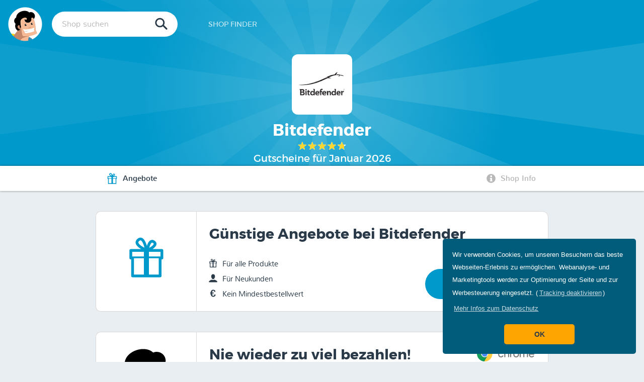

--- FILE ---
content_type: text/html;charset=UTF-8
request_url: https://www.preisheld.de/gutscheine-cashback/bitdefender
body_size: 34229
content:
<!DOCTYPE html>

<html lang="de">
<head>
    <meta charset="UTF-8" />
    <meta http-equiv="X-UA-Compatible" content="IE=Edge" />

    <meta name="viewport" content="width=800, initial-scale=0.5" />

    <link rel="shortcut icon" href="/img/favicon.png" />

    <link rel="apple-touch-icon" sizes="72x72" href="/img/apple-touch-icons/apple-touch-icon-72x72.png" />
    <link rel="apple-touch-icon" sizes="114x114" href="/img/apple-touch-icons/apple-touch-icon-114x114.png" />
    <link rel="apple-touch-icon" sizes="144x144" href="/img/apple-touch-icons/apple-touch-icon-144x144.png" />
    <link rel="apple-touch-icon" sizes="180x180" href="/img/apple-touch-icons/apple-touch-icon-180x180.png" />
    <link rel="apple-touch-icon" href="/img/apple-touch-icons/apple-touch-icon-57x57.png" />

    
        <title>Bitdefender Gutscheine &amp; Gutscheincodes für Januar 2026</title>
        <meta name="description" content="llll➤ Den besten Bitdefender Gutscheincode aus Januar 2026 mit einem Klick kopieren ✅ direkt einlösen und sofort Geld sparen ✅ der ♥♥♥-TESTSIEGER." />
        <meta name="robots" content="index,follow,noodp,noydir" />
        
        <link rel="canonical" href="https://www.preisheld.de/gutscheine-cashback/bitdefender" />

        <meta property="og:title" content="Die die besten Bitdefender Gutscheincodes für den Januar 2026 ✓" />
        <meta property="og:type" content="article" />
        <meta property="og:image" content="https://pricehero-public-files.s3.amazonaws.com/bitdefender.de/bitdefender6771.png" />
        <meta property="og:url" content="https://www.preisheld.de/gutscheine-cashback/bitdefender" />
        <meta property="og:description" content="Heißer Scheiß!! Die besten Bitdefender Gutscheincodes aus Januar 2026 mit einem Klick kopieren✓ direkt einlösen und sofort Geld sparen✓" />

        <meta name="twitter:card" content="summary" />
        <meta name="twitter:creator" content="@Preisheld" />
        <meta name="twitter:url" content="https://www.preisheld.de/gutscheine-cashback/bitdefender" />
        <meta name="twitter:title" content="Bitdefender Gutscheincodes für Januar 2026" />
        <meta name="twitter:description" content="Heißer Scheiß!! Die besten Bitdefender Gutscheincodes aus Januar 2026 mit einem Klick kopieren✓ direkt einlösen und sofort Geld sparen✓" />
        <meta name="twitter:image" content="https://pricehero-public-files.s3.amazonaws.com/bitdefender.de/bitdefender6771.png" />
    

    <link href="https://plus.google.com/104148262723979855926" rel="publisher" />

    

    
    
        <!-- Production: Latest compiled and minified CSS -->
        <link rel="stylesheet" href="/css/main.min.css?v=1552298704969" />
    

    

    
</head>

<body itemscope="" itemtype="https://schema.org/WebPage" class="background no-js">

    
    <noscript><iframe src="//www.googletagmanager.com/ns.html?id=GTM-PLXPZB" height="0" width="0" style="display:none;visibility:hidden"></iframe></noscript>
    <script>/*<![CDATA[*/(function(w,d,s,l,i){w[l]=w[l]||[];w[l].push({'gtm.start':
            new Date().getTime(),event:'gtm.js'});var f=d.getElementsByTagName(s)[0],
            j=d.createElement(s),dl=l!='dataLayer'?'&l='+l:'';j.async=true;j.src=
            '//www.googletagmanager.com/gtm.js?id='+i+dl;f.parentNode.insertBefore(j,f);
    })(window,document,'script','dataLayer','GTM-PLXPZB'); /*]]>*/</script>
    


<meta itemprop="description" content="llll➤ Den besten Bitdefender Gutscheincode aus Januar 2026 mit einem Klick kopieren ✅ direkt einlösen und sofort Geld sparen ✅ der ♥♥♥-TESTSIEGER." />
<link itemprop="url" href="https://www.preisheld.de/gutscheine-cashback/bitdefender" />
<meta itemprop="name" content="Bitdefender Gutscheincodes" />


<div id="shoppageContainer">
    <!-- The individual page header -->
    <!--@thymesVar id="shop" type="com.pricehero.common.entities.Shop"-->
    <header class="page-header shop-header blue-header">
        <!-- The Top navigation -->
        <header class="hero-header hero-frame-blue">
    <div class="mobile-main-menu show-on-tablet align-middle">
        <div class="dropdown-menu clickable">
             <svg class="icon"><use xlink:href="/img/icons-store_1457956019922.svg#hamburger"></use></svg>
            <div class="dropdown">
                <ul>
                    <li>
                        <a class="align-middle align-right" href="/">
                            <span>Home</span>
                        </a>
                    </li>
                    <li>
                        <a class="align-middle align-right" href="/shop-finder">
                            <span>Shop Finder</span>
                        </a>
                    </li>
                    
                </ul>
            </div>
        </div>
    </div>
    <a class="brand-wrapper brand-link" href="/">
        <img class="brand-logo" src="/img/hero/hero-logo-small.png" alt="Preisheld Logo" />
        <img class="brand-logo-hover" src="/img/hero/hero-logo-hover-small.png" alt="Preisheld Logo" />

        <p class="brand-name">Preisheld</p>
    </a>

    <div class="search-wrapper align-middle">
        <div class="search-bar navi-search">
            <input class="search" type="text" data-autocomplete="/search/ajax/" data-autocomplete-method="GET" data-autocomplete-url-search="true" data-autocomplete-type="HTML" data-autocomplete-limit="10" data-autocomplete-no-result="Sorry, nichts gefunden." placeholder="Shop suchen" />
            <svg class="search-icon" viewbox="0 0 20 20"><use xlink:href="/img/icons-store_1457956019922.svg#search"></use></svg>
        </div>
        
    </div>
    <div class="navigation-wrapper align-middle">
        <a class="hero-link hide-on-tablet" href="/shop-finder"><span>Shop Finder</span></a>
        
    </div>
    <div class="account-wrapper align-right align-middle" id="profileColumn">
        
    </div>
</header>
        <div class="shop-header-content" data-current-shop-id="1001847" data-cookie-warning="false" data-current-shop-permalink="bitdefender">
            <!--/+ important for our js to work */-->
            <div class="wrapper clearfix">
                <a class="logo-wrap align-middle" rel="nofollow" target="_blank" href="/go/shop/1001847">
                    
                        <img itemprop="primaryImageOfPage" src="https://pricehero-public-files.s3.amazonaws.com/bitdefender.de/bitdefender6771.png" alt="Bitdefender Logo" />
                    
                    
                </a>

                <div class="name-col">
                    <h1 class="shop-name">
                        <span class="hero-title-medium js-shop-name">Bitdefender</span>
                        <span class="hero-sub-title">Gutscheine für Januar 2026</span>
                    </h1>
                    
                    
                        <div class="shop-rating voting-five-star" itemprop="aggregateRating" itemscope="" itemtype="https://schema.org/AggregateRating" data-vote-id="1001847" data-vote-url="/rating/shop/vote">
                            <meta itemprop="worstRating" content="1" />
                            <meta itemprop="bestRating" content="5" />
                            <div class="stars vote-area">
                                <svg class="stars-empty" viewbox="0 0 240 50" preserveaspectratio="xMinYMin meet"><use xlink:href="/img/icons-store_1457956019922.svg#stars-white"></use></svg>
                                <svg class="stars-full stars-bar" viewbox="0 0 240 50" preserveaspectratio="xMinYMin slice" style="width: 95.32934131736523%;"><use xlink:href="/img/icons-store_1457956019922.svg#stars-yellow"></use></svg>
                            </div>
                            
                            <div class="rating-text align-middle">
                            <span class="vote-value" itemprop="ratingValue" content="4.8">4.8</span>
                                <span> - </span>
                            <span itemprop="ratingCount" class="vote-counter" content="167">aus 167 Bewertungen</span>
                            </div>
                        </div>
                        
                        
                    
                </div>
            </div>
        </div>
    </header>

    <div class="menu-sub-header">
        <div class="menu-wrapper awesome-sticky-element">
            <div class="shop-menu menu clearfix">
                
                
                
                <a data-target="shop-offers-list" class="offers align-middle js-scroll-link" href="#angebote">
                    <svg viewbox="0 0 50 50" class="icon"><use xlink:href="/img/icons-store_1457956019922.svg#gift"></use></svg>
                    <span>Angebote</span>
                </a>
                <a data-target="shop-desc" class="info align-middle js-scroll-link" href="#shop_info">
                    <svg viewbox="0 0 50 50" class="icon"><use xlink:href="/img/icons-store_1457956019922.svg#info"></use></svg>
                    <span>Shop Info</span>
                </a>
            </div>
        </div>
    </div>
    <!--@thymesVar id="shop" type="com.pricehero.common.entities.Shop"-->
    <div class="content-wrapper">
        <div class="content  shop-body ">

            

            
            

            
            

            
            <div class="shop-offers-list">
                <div class="shop-coupons click-offers">
                    <a class=" hide-text-anchor" name="angebote">Gutscheine</a>
                    
                    
                        <div class="coupon clearfix js-code-button go-coupon" itemprop="offers" itemscope="" itemtype="https://schema.org/Offer" data-coupon="-1" data-is-newsletter="false" data-shop-permalink="bitdefender" data-is-offer="true" data-shop="1001847">
    
    <a name="coupon_-1"></a>
    <meta itemprop="price" content="0" />
    
    <link itemprop="availability" href="https://schema.org/InStock" />
    <div class="coupon-tag type-gift ">
        <div class="square">
            <div class="align-middle">
                <div class="coupon-tag-inner">
                    <p class="deal-value chars-0"></p>
                    
                    
                    
                    <svg viewbox="0 0 50 50" class="icon-gift-card tag-icon"><use xlink:href="/img/icons-store_1457956019922.svg#gift"></use></svg>

                    
                </div>

                
            </div>
        </div>
    </div>
    <div class="coupon-body ">
        
        <div class="offer-title align-middle">
            <h3 class="hero-offer-title" itemprop="name">Günstige Angebote bei Bitdefender</h3>
        </div>
        <div class="coupon-details">
            <ul class="coupon-attributes hyphenate">
                <li itemprop="description">
                    <svg viewbox="0 0 50 50" class="icon"><use xlink:href="/img/icons-store_1457956019922.svg#product"></use></svg>
                    <span>Für alle Produkte</span>
                    
                </li>
                <li itemprop="description">
                    <svg viewbox="0 0 50 50" class="icon"><use xlink:href="/img/icons-store_1457956019922.svg#user-filled"></use></svg>
                    <span>Für Neukunden</span>
                </li>
                <li itemprop="description">
                    <svg viewbox="0 0 50 50" class="icon"><use xlink:href="/img/icons-store_1457956019922.svg#euro-sign2"></use></svg>
                    
                    <span>Kein Mindestbestellwert</span>
                </li>
            </ul>
            <div class="coupon-action">
    <p class="valid-date">
        <time itemprop="validThrough" datetime="Mon Jan 26 07:13:31 CET 2026">Gültig bis 26. Jan. 2026</time>
    </p>
    <div class="code-button-wrapper offer-button-wrapper ">
        <a class="hero-button offer-button orange js-code-button code-btn go-coupon" target="_blank" rel="nofollow" data-coupon="-1" data-shop="1001847" href="/go/coupon/1001847/-1">
            <span>Angebot öffnen</span>
        </a>
        
    </div>
</div>
        </div>
        
    </div>
</div>
                    
                </div>
            </div>

            <div class="extensions-promotion-space hidden show-in-chrome">
                <a class="coupon clearfix extension-promo-coupon click-extension" href="https://chrome.google.com/webstore/detail/preisheld-gutschein-cashb/oenompgcpocghajpnmfofoolahdmklmk" target="_blank">
    <div class="coupon-tag">
        <div class="square">
            <div class="align-middle">
                <img class="hero-face-image" src="/img/hero/hero-face.svg" />
            </div>
        </div>
    </div>
    <div class="coupon-body">
        <div class="offer-title align-middle">
            <h3 class="hero-offer-title">Nie wieder zu viel bezahlen!</h3>
        </div>
        <div class="coupon-details">
            <div class="promo-description">
                <p>Der Preisheld Gutschein &amp; Cashback Assistent findet immer automatisch die besten Sparmöglichkeiten während du shoppst.</p>
            </div>
            <div class="coupon-action">
                <img class="chrome-logo" src="/img/extension/teaser/chrome_logo_2x.png" />
                <div class="code-button-wrapper">
                    <div class="hero-button green coupon-button">
                        <span>Jetzt Installieren</span>
                    </div>
                </div>
            </div>
        </div>
    </div>
</a>
            </div>

            
            <div class="shop-desc">
                <a class=" hide-text-anchor" name="shop_info">Gutscheine</a>
                
                <div class="content">
                    <p class="hero-title-big align-left">Bei Bitdefender sparen</p>

                    
                    

                    <p><p>Optimale Virenschutz- und Antivirus-Software für Privatanwender und Unternehmen präsentiert Ihnen bitdefender.de. Schützen Sie Ihre Internet Aktivitäten mit einem Bitdefender Gutschein Januar&nbsp;2026.</p>

<p>Bestelle dir online den optimalen Schutz für deine Internet Aktivitäten mit einem Bitdefender Gutschein von preisheld.de. Verschiedene Versionen von Virenschutz - und Antivirus-Software für Privatanwender und Unternehmen findest du im Shop von bitdefender.de. Du erhältst zusätzlich u.a. einen Diebstahl- und Jugendschutz und ein Premium Windows Tune Up. Führe sichere Internet Bankgeschäfte durch und fühle dich bestens geschützt in den sozialen Netzwerken. Profitiere von Preisvorteilen von 25% bis 70% mit einem Bitdefender Gutschein Januar 2026. Vertraue auf bitdefender.de, wie bereits viele Millionen Kunden weltweit. Die Virenschutzsoftware ist preisgekrönt und bietet dir die höchste Sicherheit für deinen Computer, deine Daten und deine Identität im Internet. Digitale Bedrohungen werden schnell, zuverlässig und proaktiv erkannt. Egal, ob du Computer-Experte oder -Anfänger bist  bei Bitdefender erhältst du den optimalen Schutz. Entscheide dich für Bitdefender und du erhältst die aktuellen Produkte für deine Sicherheit zu besten Preisen und zum sofortigen Download. Zudem ist dir bei bitdefender.de höchste Qualität und ein schneller Kundenservice&nbsp;und Support gewiss. Sichere dir schnell einen Bitdefender Gutscheincode aus Januar 2026 und profitiere von einem Rabatt ab 25%.</p>

<h3>Schütze dich mit der besten Internet-Sicherheits-Software</h3>

<p>Seit vielen Jahren hat schon kein Produkt mehr die Auszeichnung "erste Wahl in Sachen Internet-Sicherheit" erhalten. Nicht so die Software von Bitdefender. Regelmäßig werden die Produkte von Bitdefender von unabhängigen Stellen als beste Internet-Sicherheits-Software anerkannt. Testinstitute wie Av-Test.org, Virus Bulletin, ICSA Lab, Checkmark und PC World Top 100 haben die Softwarelösungen mit einer Vielzahl von Preisen und Zertifizierungen ausgezeichnet. Vertraue also nur den Besten. Bei Bitdefender erhältst du mit einem Gutschein 2026 alles rund um deine Sicherheit am Computer und im Internet. Wirkliche Security sollte auch bei dir an erster Stelle stehen, daher empfehlen wir dir die Produkte von bitdefender.de. In diesem Online Shop ist für alles gesorgt und du musst dir keine Sorgen mehr um deine Sicherheit machen. Dank eines der Bitdefender Gutscheine Januar&nbsp;2026 für Neukunden und Bestandskunden kannst du nun deine EDV-Geräte zu noch günstigeren Preise vollkommen sicher machen. Löse den Gutscheincode so schnell wie möglich ein, klicke auf einen Bitdefender Gutschein Januar&nbsp;2026 und komme rasch an viele Rabatte von 25% bis 70% bei bitdefender.de. Die Rabatte werden dir sofort in deinem Warenkorb angerechnet.</p>

<h3>Auch dein Unternehmen sollte geschützt werden</h3>

<p>Virenschutz allein reicht für Unternehmen in unserer heutigen Zeit nicht mehr aus, daher hat Bitdefender Unternehmenslösungen, die über vielfältige Steuerungselemente und Verwaltungsregeln viele Endpunkte und Server gleichzeitig verwalten. Der Aufwand hält sich dabei selbstverständlich in sehr geringen Grenzen. Schütze dein Unternehmen mit den Lösungen von Bitdefender. Du erhältst u.a. eine einheitliche Verwaltungsplattform für die Remote-Installation, -Konfiguration und -Auswertung sämtlicher Bitdefender-Produkte auf den Clients, Servern und Gateways des Netzwerks, netzwerkweite Transparenz sämtlicher Malware-Ereignisse für IT-Administratoren, proaktive Audits von Hard- und Software-Elementen innerhalb des Netzwerks, die Möglichkeit der Systemeinstellungen von Clients und Servern per Fernzugriff zu konfigurieren und zu verwalten und vieles mehr. Du solltest also schnell auf einen Bitdefender Gutschein klicken und dir mit einem Gutscheincode deinen persönlichen Rabatt sichern. Nutze deinen Bitdefender Gutschein und auch dein Unternehmen ist optimal geschützt.</p>

<p>Folgende Produktkategorien findest du u.a. bei bitdefender.de:</p>

<ul>
	<li>Privatanwender</li>
	<li>Unternehmenslösungen</li>
	<li>Bitdefender Total Security 2013</li>
	<li>Bitdefender Internet Security 2013</li>
	<li>Bitdefender Antivirus Plus 2013</li>
	<li>Bitdefender Sphere 2013</li>
	<li>Bitdefender Antivirus for Mac</li>
	<li>Bitdefender Antivirus for MAC and PC</li>
	<li>Bitdefender Mobile Security for &nbsp;&nbsp;&nbsp;&nbsp; Android</li>
	<li>Bitdefender Anti-Theft</li>
	<li>Bitdefender 2013 Produktvergleich</li>
	<li>IT Sicherheit Lösungen</li>
	<li>Cloud Security</li>
	<li>Netzwerksicherheit</li>
	<li>Virtualisierungssicherheit</li>
	<li>Testversionen downloaden</li>
</ul>

<h3>Profitiere von einem umfassenden Support mit einem Bitdefender Gutschein&nbsp;Januar&nbsp;2026</h3>

<p>Für Privatanwender und Unternehmen bietet bitdefender.de zwei unterschiedliche, maßgeschneiderte Supports. Beide findest du im umfangreichen, aktuellen Bitdefender Support Center. Dir steht 24 Stunden an 7 Tagen in der Woche kompetente Techniker zur Verfügung, um dich optimal und fachkundig zu beraten und zu unterstützen. Mögliche technische Probleme werden so schnell behoben. Du siehst, bei bitdefender.de bekommst du nicht nur die optimale Virenschutz - und Antivirus Software, sondern auch einen erstklassigen Support, auf den du dich verlassen können. Haben wir dich überzeugt? Dann sichere dir schnell einen der Bitdefender Gutscheine Januar&nbsp;2026 von preisheld.de und tauche ein in die Welt der Sicherheit von bitdefender.de. Es wird sich lohnen! Das Team von preisheld.de wünscht dir allzeit einen optimalen Schutz!</p>

<p>Vorteile:</p>

<ul>
	<li>optimale Virenschutz - und Antivirus Software</li>
	<li>für Privatanwender und Unternehmen</li>
	<li>Diebstahlschutz</li>
	<li>Jugendschutz</li>
	<li>Premium Windows Tune Up</li>
	<li>sichere Internet Bankgeschäfte</li>
	<li>Schutz in sozialen Netzwerken</li>
</ul>
</p>
                </div>
            </div>

            <div class="similar-shops">
                <p class="hero-title-small">Ähnliche Shops wie Bitdefender mit Gutscheinen und Cashback</p>

                <div class="shop-tile-container">
                    
                        <a class="shop-tile hero-tile clickable" itemscope="" itemtype="https://schema.org/Thing" href="/gutscheine-cashback/hosteurope">
    <meta itemprop="url" content="/gutscheine-cashback/hosteurope" />
    <meta itemprop="name" content="HostEurope Gutscheincodes" />
    
    <div class="logo-wrap align-middle">
        <div class="align-middle">
            <img itemprop="image" src="https://pricehero-public-files.s3.amazonaws.com/hosteurope.de/hosteurope5350.png" alt="HostEurope Logo" />
        </div>
        
    </div>
    <p class="name shop-name">HostEurope</p>
    <div itemprop="description">
        
        
        
        
    </div>
</a>
                    
                    
                        <a class="shop-tile hero-tile clickable" itemscope="" itemtype="https://schema.org/Thing" href="/gutscheine-cashback/discoplus">
    <meta itemprop="url" content="/gutscheine-cashback/discoplus" />
    <meta itemprop="name" content="discoPLUS Gutscheincodes" />
    
    <div class="logo-wrap align-middle">
        
        
            <div class="align-middle">
                <img itemprop="image" src="https://pricehero-public-files.s3.amazonaws.com/discoplus.de/discoplus-prepaid.png" alt="discoPLUS Logo" />
            </div>
        
    </div>
    <p class="name shop-name">discoPLUS</p>
    <div itemprop="description">
        
        
        
        
    </div>
</a>
                    
                    
                        <a class="shop-tile hero-tile clickable" itemscope="" itemtype="https://schema.org/Thing" href="/gutscheine-cashback/dkb">
    <meta itemprop="url" content="/gutscheine-cashback/dkb" />
    <meta itemprop="name" content="DKB Gutscheincodes" />
    
    <div class="logo-wrap align-middle">
        <div class="align-middle">
            <img itemprop="image" src="https://pricehero-public-files.s3.amazonaws.com/dkb.de/dkb4807.png" alt="DKB Logo" />
        </div>
        
    </div>
    <p class="name shop-name">DKB</p>
    <div itemprop="description">
        
        
        
        
    </div>
</a>
                    
                    
                        <a class="shop-tile hero-tile clickable" itemscope="" itemtype="https://schema.org/Thing" href="/gutscheine-cashback/bitdefender">
    <meta itemprop="url" content="/gutscheine-cashback/bitdefender" />
    <meta itemprop="name" content="Bitdefender Gutscheincodes" />
    
    <div class="logo-wrap align-middle">
        <div class="align-middle">
            <img itemprop="image" src="https://pricehero-public-files.s3.amazonaws.com/bitdefender.de/bitdefender6771.png" alt="Bitdefender Logo" />
        </div>
        
    </div>
    <p class="name shop-name">Bitdefender</p>
    <div itemprop="description">
        
        
        
        
    </div>
</a>
                    
                    
                        <a class="shop-tile hero-tile clickable" itemscope="" itemtype="https://schema.org/Thing" href="/gutscheine-cashback/allyouneed">
    <meta itemprop="url" content="/gutscheine-cashback/allyouneed" />
    <meta itemprop="name" content="Allyouneed Gutscheincodes" />
    
    <div class="logo-wrap align-middle">
        <div class="align-middle">
            <img itemprop="image" src="https://pricehero-public-files.s3.amazonaws.com/allyouneed.com/Allyouneed-Marktplatzeb9359.png" alt="Allyouneed Logo" />
        </div>
        
    </div>
    <p class="name shop-name">Allyouneed</p>
    <div itemprop="description">
        
        
        
        
    </div>
</a>
                    
                    
                        <a class="shop-tile hero-tile clickable" itemscope="" itemtype="https://schema.org/Thing" href="/gutscheine-cashback/clark">
    <meta itemprop="url" content="/gutscheine-cashback/clark" />
    <meta itemprop="name" content="clark Gutscheincodes" />
    
    <div class="logo-wrap align-middle">
        <div class="align-middle">
            <img itemprop="image" src="https://pricehero-public-files.s3.amazonaws.com/clark.de/CLARK40189b.jpg" alt="clark Logo" />
        </div>
        
    </div>
    <p class="name shop-name">clark</p>
    <div itemprop="description">
        
        
        
        
    </div>
</a>
                    
                    
                        <a class="shop-tile hero-tile clickable" itemscope="" itemtype="https://schema.org/Thing" href="/gutscheine-cashback/congstar">
    <meta itemprop="url" content="/gutscheine-cashback/congstar" />
    <meta itemprop="name" content="Congstar Gutscheincodes" />
    
    <div class="logo-wrap align-middle">
        <div class="align-middle">
            <img itemprop="image" src="https://pricehero-public-files.s3.amazonaws.com/congstar.de/congstar120.png" alt="Congstar Logo" />
        </div>
        
    </div>
    <p class="name shop-name">Congstar</p>
    <div itemprop="description">
        
        
        
        
    </div>
</a>
                    
                    
                        <a class="shop-tile hero-tile clickable" itemscope="" itemtype="https://schema.org/Thing" href="/gutscheine-cashback/cyberport">
    <meta itemprop="url" content="/gutscheine-cashback/cyberport" />
    <meta itemprop="name" content="Cyberport Gutscheincodes" />
    
    <div class="logo-wrap align-middle">
        <div class="align-middle">
            <img itemprop="image" src="https://pricehero-public-files.s3.amazonaws.com/cyberport.de/063926d0-d5ac-477f-a1a2-568c27aec36a.jpg" alt="Cyberport Logo" />
        </div>
        
    </div>
    <p class="name shop-name">Cyberport</p>
    <div itemprop="description">
        
        
        
        
    </div>
</a>
                    
                    
                        <a class="shop-tile hero-tile clickable" itemscope="" itemtype="https://schema.org/Thing" href="/gutscheine-cashback/creditplus">
    <meta itemprop="url" content="/gutscheine-cashback/creditplus" />
    <meta itemprop="name" content="CreditPlus Gutscheincodes" />
    
    <div class="logo-wrap align-middle">
        <div class="align-middle">
            <img itemprop="image" src="https://pricehero-public-files.s3.amazonaws.com/creditplus.de/creditplus1907.png" alt="CreditPlus Logo" />
        </div>
        
    </div>
    <p class="name shop-name">CreditPlus</p>
    <div itemprop="description">
        
        
        
        
    </div>
</a>
                    
                    
                        <a class="shop-tile hero-tile clickable" itemscope="" itemtype="https://schema.org/Thing" href="/gutscheine-cashback/mtv-mobile">
    <meta itemprop="url" content="/gutscheine-cashback/mtv-mobile" />
    <meta itemprop="name" content="MTV Mobile Gutscheincodes" />
    
    <div class="logo-wrap align-middle">
        <div class="align-middle">
            <img itemprop="image" src="https://pricehero-public-files.s3.amazonaws.com/mtv.de/mtv-mobile8716.jpg" alt="MTV Mobile Logo" />
        </div>
        
    </div>
    <p class="name shop-name">MTV Mobile</p>
    <div itemprop="description">
        
        
        
        
    </div>
</a>
                    
                    
                        <a class="shop-tile hero-tile clickable" itemscope="" itemtype="https://schema.org/Thing" href="/gutscheine-cashback/vmware">
    <meta itemprop="url" content="/gutscheine-cashback/vmware" />
    <meta itemprop="name" content="VMware Gutscheincodes" />
    
    <div class="logo-wrap align-middle">
        <div class="align-middle">
            <img itemprop="image" src="https://pricehero-public-files.s3.amazonaws.com/vmware.com/vmware4109.jpg" alt="VMware Logo" />
        </div>
        
    </div>
    <p class="name shop-name">VMware</p>
    <div itemprop="description">
        
        
        
        
    </div>
</a>
                    
                    
                        <a class="shop-tile hero-tile clickable" itemscope="" itemtype="https://schema.org/Thing" href="/gutscheine-cashback/eteleon">
    <meta itemprop="url" content="/gutscheine-cashback/eteleon" />
    <meta itemprop="name" content="Eteleon Gutscheincodes" />
    
    <div class="logo-wrap align-middle">
        <div class="align-middle">
            <img itemprop="image" src="https://pricehero-public-files.s3.amazonaws.com/eteleon.de/Eteleonb7830a.jpg" alt="Eteleon Logo" />
        </div>
        
    </div>
    <p class="name shop-name">Eteleon</p>
    <div itemprop="description">
        
        
        
        
    </div>
</a>
                    
                </div>
                <div style="clear: both;"></div>
            </div>

        </div>
    </div>
    <section class="home-section dark-blue social-section">

        <div>
            <p class="count"></p>
        </div>
        <div>
            <p class="name">Shops</p>

            <p class="count">5,936</p>
        </div>
        <div class="social">
            <a target="_blank" itemprop="sameAs" href="//www.facebook.com/Preisheld-1571493049757233/">
                <img src="/img/social/facebook.svg" alt="Facebook Logo" />
            </a>
            <a target="_blank" itemprop="sameAs" href="//twitter.com/preisheld">
                <img src="/img/social/twitter.svg" alt="Twitter Logo" />
            </a>
            <a target="_blank" itemprop="sameAs" href="//plus.google.com/u/0/104148262723979855926/">
                <img src="/img/social/googleplus.svg" alt="Google Plus Logo" />
            </a>
            <a target="_blank" itemprop="sameAs" href="//www.xing.com/companies/priceherogmbh">
                <img src="/img/social/xing.svg" alt="Xing Logo" />
            </a>
        </div>
        <div>
            <p class="name">Gutscheine &amp; Angebote</p>
            <p class="count">5,065</p>
        </div>
        <div>
            <p class="count"></p>
        </div>
    </section>
</div>


<div class="hidden">
    <div>
    <div class="hero-tooltip" id="tooltipNoCode">
        <p class="content">Kein Code erforderlich</p>
    </div>
    <div class="hero-tooltip" id="tooltipCopyHint">
        <p class="content">Klicke zum kopieren</p>
    </div>
</div>
    <div class="hero-tooltip" id="cashback-combination-warning">
        <p>Nicht mit Gutscheincodes kombinierbar</p>
    </div>
    <div class="hero-tooltip" id="cashback-new-user-warning">
        <p class="content">Nur für Neukunden</p>
    </div>
</div>
<section class="home-footer">
    <footer class="footer">
        <div>
    <a class="brand-link" href="/">
        <img class="brand-logo footer-logo" src="/img/hero/hero-logo-small.png" alt="Preisheld Logo" />
        <img class="brand-logo-hover footer-logo" src="/img/hero/hero-logo-hover-small.png" alt="Preisheld Logo" />
    </a>
    <div class="site-map">
        
        
        
        <a href="/seite/nutzungsbedingungen">Nutzungsbedingungen</a><br />
        <a href="/seite/support">Support</a><br />
        <a href="/seite/impressum">Impressum</a><br />
        <a href="/seite/datenschutzerklaerung">Datenschutzerklärung</a><br />
    </div>
    <p class="title">Preisheld wird mit <span class="heart" id="firstHeart"><svg class="icon" viewbox="0 0 50 50"><use xlink:href="/img/icons-store_1457956019922.svg#love"></use></svg></span> in Hamburg entwickelt.</p>
    <p class="address">Pricehero GmbH - Kleiner Kielort 8 -  DE-20144 Hamburg - USt-IdNr.: DE298893241</p>
    <p class="copyright">
        <span>Version</span> <span>1.6.1</span> -
        <span>Copyright © 2015 - 2026 Pricehero GmbH. All rights reserved.</span>
    </p>
</div>

        
        <div class="hidden-helpers">
            <div class="full-page-loader">
                <div class="loader-circle"></div>
            </div>
            <div id="copy-hint" class="hero-tooltip step-1 hidden">
                
                <span class="content">Drücke cmd+c zum kopieren</span>
            </div>

            <div id="copy-success" class="hero-tooltip step-2 hidden">
                <span class="content">Code kopiert!</span>
            </div>

            <div id="loginOverlayTemplate" class="my-awesome-template">
                <div class="close-button"></div>
                <div class="ao-content"></div>
            </div>

            

            <svg xmlns="http://www.w3.org/2000/svg">
                <symbol id="loadingAnimation" viewBox="0 0 44 44">
                    <g fill="none" fill-rule="evenodd" stroke-width="5"><circle cx="22" cy="22" r="1"><animate attributeName="r" begin="0s" dur="1.8s" values="1; 20" calcMode="spline" keyTimes="0; 1" keySplines="0.165, 0.84, 0.44, 1" repeatCount="indefinite"></animate><animate attributeName="stroke-opacity" begin="0s" dur="1.8s" values="1; 0" calcMode="spline" keyTimes="0; 1" keySplines="0.3, 0.61, 0.355, 1" repeatCount="indefinite"></animate></circle><circle cx="22" cy="22" r="1"><animate attributeName="r" begin="-0.9s" dur="1.8s" values="1; 20" calcMode="spline" keyTimes="0; 1" keySplines="0.165, 0.84, 0.44, 1" repeatCount="indefinite"></animate><animate attributeName="stroke-opacity" begin="-0.9s" dur="1.8s" values="1; 0" calcMode="spline" keyTimes="0; 1" keySplines="0.3, 0.61, 0.355, 1" repeatCount="indefinite"></animate></circle></g>
                </symbol>
            </svg>

            <form>
                <input id="csrfToken" type="hidden" name="_csrf" value="414a907d-7b4f-4e59-9c3b-d50a3a562847" />
            </form>
        </div>
    </footer>
</section>


    <script src="/js/vendor/jquery/jquery-2.1.4.min.js"> </script>
    <script src="https://www.google.com/recaptcha/api.js?render=explicit" async="async" defer="defer"></script>
    <script src="/js/vendor/modernizr.custom.js"> </script>
    <script src="/js/vendor/svg4everybody-2.0/svg4everybody.min.js"></script>

    
    
        <!-- Production: Latest compiled and minified JS -->
        <script type="application/javascript" src="/js/build.min.js?v=1552298704969"></script>
    

</body>
</html>

--- FILE ---
content_type: text/css
request_url: https://www.preisheld.de/css/main.min.css?v=1552298704969
body_size: 147596
content:
/*
 *
 * main.min.css
 *
 * Last modified 3/11/19 11:05 AM
 *
 * Copyright (c) 2019.
 * Pricehero GmbH - All Rights Reserved
 * This is unpublished proprietary source code of Pricehero GmbH.
 * The copyright notice above does not evidence any actual or intended
 * publication of such source code.
 */

@charset "UTF-8";img,legend{border:0}*,blockquote,body,figure{margin:0}*,legend,td,th{padding:0}.hero-container,.rect-2x1,.relative,.square{position:relative}.autocomplete>ul>li.active a:active,.autocomplete>ul>li.active a:focus,.autocomplete>ul>li.active a:hover,.autocomplete>ul>li:active a:active,.autocomplete>ul>li:active a:focus,.autocomplete>ul>li:active a:hover,.autocomplete>ul>li:focus a:active,.autocomplete>ul>li:focus a:focus,.autocomplete>ul>li:focus a:hover,.autocomplete>ul>li:hover a:active,.autocomplete>ul>li:hover a:focus,.autocomplete>ul>li:hover a:hover,.coupon-code,.hero-button,a{text-decoration:none}a:active,a:hover,button,button:focus,embed,input,input:focus,object{outline:0}.account-navi .tabs a,.align-middle,.align-top,.autocomplete ul li,.awesome-overlay,.input-error-msg,.question-folder header{white-space:nowrap}html{font-family:sans-serif;-ms-text-size-adjust:100%;-webkit-text-size-adjust:100%}body,html{height:100%}article,aside,details,figcaption,figure,footer,header,main,nav,section,summary{display:block}audio,canvas,progress,video{display:inline-block;vertical-align:baseline}audio:not([controls]){display:none;height:0}[hidden],template{display:none}a{background:0 0}abbr[title]{border-bottom:1px dotted}b,optgroup,strong{font-weight:700}svg:not(:root){overflow:hidden}hr{-moz-box-sizing:content-box;box-sizing:content-box;height:0}pre,textarea{overflow:auto}code,kbd,pre,samp{font-family:monospace,monospace;font-size:1em}button,input,optgroup,select,textarea{color:inherit;font:inherit;margin:0}button{overflow:visible}.picture-wrapper,.scroll-wrapper,.text-divider{overflow:hidden}button,select{text-transform:none}button,html input[type=button],input[type=reset],input[type=submit]{-webkit-appearance:button;cursor:pointer}button[disabled],html input[disabled]{cursor:default}button::-moz-focus-inner,input::-moz-focus-inner{border:0;padding:0}input:focus::-webkit-input-placeholder{color:transparent}input:focus:-moz-placeholder{color:transparent}input:focus::-moz-placeholder{color:transparent}input:focus:-ms-input-placeholder{color:transparent}input{line-height:normal}input[type=checkbox],input[type=radio]{box-sizing:border-box;padding:0}input[type=number]::-webkit-inner-spin-button,input[type=number]::-webkit-outer-spin-button{height:auto}input[type=search]{-webkit-appearance:textfield;-moz-box-sizing:content-box;-webkit-box-sizing:content-box;box-sizing:content-box}*,.category-shops,.content-width,.coupon-desc .body,.loading-button .loading,.row,.row [class*=col-],.shop-desc,.tabs-2 button,button,input{box-sizing:border-box}input[type=search]::-webkit-search-cancel-button,input[type=search]::-webkit-search-decoration{-webkit-appearance:none}table{border-collapse:collapse;border-spacing:0}@media (max-width:1280px){.hide-on-small{display:none!important}}@media (max-width:1440px){.hide-on-medium{display:none!important}}@media (min-width:1441px){.show-on-medium{display:none!important}}@media (min-width:1025px){.show-on-tablet{display:none!important}}@media (max-width:1024px){.hide-on-tablet{display:none!important}}.row{margin:0 -.78%}.row:after,.row:before{content:".";display:block;height:0;font-size:0}.row:after{clear:both}.row [class*=col-]{float:left;margin:0 .78%;min-height:1px}.row .col-1{width:6.7733333333%}.row .col-1.negate-margins{width:9.8933333333%;margin:0 -.78%}.row .col-1-flex{width:6.7733333333%}@media (max-width:1024px){.row .col-1-flex{width:48.44%}}@media (max-width:700px){.row .col-1-flex{width:98.44%}}.row .col-2{width:15.1066666667%}.row .col-2.negate-margins{width:18.2266666667%;margin:0 -.78%}.row .col-2-flex{width:15.1066666667%}@media (max-width:1024px){.row .col-2-flex{width:48.44%}}@media (max-width:700px){.row .col-2-flex{width:98.44%}}.row .col-3{width:23.44%}.row .col-3.negate-margins{width:26.56%;margin:0 -.78%}.row .col-3-flex{width:23.44%}@media (max-width:1024px){.row .col-3-flex{width:48.44%}}@media (max-width:700px){.row .col-3-flex{width:98.44%}}.row .col-4{width:31.7733333333%}.row .col-4.negate-margins{width:34.8933333333%;margin:0 -.78%}.row .col-4-flex{width:31.7733333333%}@media (max-width:1024px){.row .col-4-flex{width:48.44%}}@media (max-width:700px){.row .col-4-flex{width:98.44%}}.row .col-5{width:40.1066666667%}.row .col-5.negate-margins{width:43.2266666667%;margin:0 -.78%}.row .col-5-flex{width:40.1066666667%}@media (max-width:1024px){.row .col-5-flex{width:48.44%}}@media (max-width:700px){.row .col-5-flex{width:98.44%}}.row .col-6{width:48.44%}.row .col-6.negate-margins{width:51.56%;margin:0 -.78%}.row .col-6-flex{width:48.44%}@media (max-width:1024px){.row .col-6-flex{width:48.44%}}@media (max-width:700px){.row .col-6-flex{width:98.44%}}.row .col-7{width:56.7733333333%}.row .col-7.negate-margins{width:59.8933333333%;margin:0 -.78%}.row .col-7-flex{width:56.7733333333%}@media (max-width:1024px){.row .col-7-flex{width:48.44%}}@media (max-width:700px){.row .col-7-flex{width:98.44%}}.row .col-8{width:65.1066666667%}.row .col-8.negate-margins{width:68.2266666667%;margin:0 -.78%}.row .col-8-flex{width:65.1066666667%}@media (max-width:1024px){.row .col-8-flex{width:48.44%}}@media (max-width:700px){.row .col-8-flex{width:98.44%}}.row .col-9{width:73.44%}.row .col-9.negate-margins{width:76.56%;margin:0 -.78%}.row .col-9-flex{width:73.44%}@media (max-width:1024px){.row .col-9-flex{width:48.44%}}@media (max-width:700px){.row .col-9-flex{width:98.44%}}.row .col-10{width:81.7733333333%}.row .col-10.negate-margins{width:84.8933333333%;margin:0 -.78%}.row .col-10-flex{width:81.7733333333%}@media (max-width:1024px){.row .col-10-flex{width:48.44%}}@media (max-width:700px){.row .col-10-flex{width:98.44%}}.row .col-11{width:90.1066666667%}.row .col-11.negate-margins{width:93.2266666667%;margin:0 -.78%}.row .col-11-flex{width:90.1066666667%}@media (max-width:1024px){.row .col-11-flex{width:48.44%}}@media (max-width:700px){.row .col-11-flex{width:98.44%}}.row .col-12{width:98.44%}.row .col-12.negate-margins{width:101.56%;margin:0 -.78%}.hero-content-max-600,.hero-content-max-700{padding:0 25px;margin-left:auto;margin-right:auto}.row .col-12-flex{width:98.44%}@media (max-width:1024px){.row .col-12-flex{width:48.44%}}@media (max-width:700px){.row .col-12-flex{width:98.44%}}@media (max-width:1024px){.row .col-t-1{width:6.7733333333%}.row .col-t-2{width:15.1066666667%}.row .col-t-3{width:23.44%}.row .col-t-4{width:31.7733333333%}.row .col-t-5{width:40.1066666667%}.row .col-t-6{width:48.44%}.row .col-t-7{width:56.7733333333%}.row .col-t-8{width:65.1066666667%}.row .col-t-9{width:73.44%}.row .col-t-10{width:81.7733333333%}.row .col-t-11{width:90.1066666667%}.row .col-t-12{width:98.44%}}@media (max-width:700px){.row .col-p-1{width:6.7733333333%}.row .col-p-2{width:15.1066666667%}.row .col-p-3{width:23.44%}.row .col-p-4{width:31.7733333333%}.row .col-p-5{width:40.1066666667%}.row .col-p-6{width:48.44%}.row .col-p-7{width:56.7733333333%}.row .col-p-8{width:65.1066666667%}.row .col-p-9{width:73.44%}.row .col-p-10{width:81.7733333333%}.row .col-p-11{width:90.1066666667%}.row .col-p-12{width:98.44%}}.hero-title-big,.hero-title-medium,.hero-title-small,.shop-desc .content h1,.shop-desc .content h2,.shop-desc .content h3,.shop-desc .content h4{font-weight:700;font-family:Montserrat,"Lucida Grande","Trebuchet MS",sans-serif;line-height:1.4em;text-align:center}.hero-title-big{font-size:42px}.hero-title-medium{font-size:32px}.hero-title-small,.shop-desc .content h1,.shop-desc .content h2,.shop-desc .content h3,.shop-desc .content h4{font-size:24px}.hero-body-block,.hero-body-block-small,.hero-sub-title{font-size:20px;margin-top:10px;line-height:1.5em}.hero-body-block+.hero-body-block,.hero-body-block+.hero-body-block-small,.hero-body-block+.hero-sub-title,.hero-body-block-small+.hero-body-block,.hero-body-block-small+.hero-body-block-small,.hero-body-block-small+.hero-sub-title,.hero-container+.hero-container,.hero-sub-title+.hero-body-block,.hero-sub-title+.hero-body-block-small,.hero-sub-title+.hero-sub-title{margin-top:20px}.hero-body-block-small{font-size:16px}.hero-sub-title{font-family:Montserrat,"Lucida Grande","Trebuchet MS",sans-serif;font-weight:200;text-align:center}.hero-title-shadow{text-shadow:1px 1px 3px #6E6E6E}.hero-font-size-medium{font-size:15px!important}.hero-frame-white{background:#fff;color:#2a3a48}.hero-frame-dark-blue{background:#2a3a48;color:#fff}.hero-content-max-700{max-width:700px}.hero-content-max-600{max-width:600px}.hero-container{border:1px solid #d8d8d8;border-radius:12px;padding:40px 25px}.hero-icon.blue{fill:#0099cb}.hero-icon.orange{fill:orange}.hero-icon.green{fill:#6eb82c}.hero-icon.red{fill:#e14414}.hero-icon.grey{fill:#656565}.account-navi .tabs:after,.account-navi .tabs:before,.autocomplete ul li:after,.autocomplete ul li:before,.clearfix:after,.clearfix:before,.payout-summary ul:after,.payout-summary ul:before,.tabs-2:after,.tabs-2:before{content:" ";display:table}.account-navi .tabs:after,.autocomplete ul li:after,.clearfix:after,.payout-summary ul:after,.tabs-2:after{clear:both}.no-select{-webkit-user-select:none;-khtml-user-select:none;-moz-user-select:none;-ms-user-select:none;user-select:none}.align-left{text-align:left}.align-right{text-align:right}.align-center,.logo-wrap,.text-divider{text-align:center}.account-navi .tabs a:before,.align-middle:before,.awesome-overlay:before,.question-folder header:before{content:"";display:inline-block;vertical-align:middle;height:100%;margin-right:-.2em}.account-navi .tabs a>*,.align-middle>*,.awesome-overlay>*,.question-folder header>*{display:inline-block;vertical-align:middle;margin:0}.align-top:before,.align-top>*{display:inline-block;vertical-align:top}.align-top:before{content:"";height:100%;margin-right:-.1em}.autocomplete:before,.awesome-checkbox+label:before,.bubble:before,.hero-tooltip:before,.my-awesome-template .close-button:before,.switch-wrapper .switch:before,.wizard-layer .wizard-steps:before{content:''}.align-top>*{margin:0}.rect-2x1,.square{width:100%;padding-bottom:100%}.rect-2x1>*,.square>*{position:absolute;top:0;bottom:0;left:0;right:0}.rect-2x1{padding-bottom:50%}.hyphenate{-webkit-word-break:break-word;-webkit-hyphens:auto;-moz-hyphens:auto;hyphens:auto}.hidden{display:none}.full-height{height:100%}.full-height-flex{min-height:100%}.hide-text-anchor{font-size:0}.hide-text-anchor+*{margin-top:-20px}@font-face{font-family:Nunito;src:url(/fonts/nunito-bold-webfont.woff2) format("woff2"),url(/fonts/nunito-bold-webfont.woff) format("woff"),url(/fonts/nunito-bold-webfont.ttf) format("truetype");font-weight:700;font-style:normal}@font-face{font-family:Nunito;src:url(/fonts/nunito-regular-webfont.woff2) format("woff2"),url(/fonts/nunito-regular-webfont.woff) format("woff"),url(/fonts/nunito-regular-webfont.ttf) format("truetype");font-weight:400;font-style:normal}@font-face{font-family:Nunito;src:url(/fonts/nunito-light-webfont.woff2) format("woff2"),url(/fonts/nunito-light-webfont.woff) format("woff"),url(/fonts/nunito-light-webfont.ttf) format("truetype");font-weight:300;font-style:normal}@font-face{font-family:Montserrat;src:url(/fonts/montserrat-bold-webfont.woff2) format("woff2"),url(/fonts/montserrat-bold-webfont.woff) format("woff"),url(/fonts/montserrat-bold-webfont.ttf) format("truetype");font-weight:700;font-style:normal}@font-face{font-family:Montserrat;src:url(/fonts/montserrat-regular-webfont.woff2) format("woff2"),url(/fonts/montserrat-regular-webfont.woff) format("woff"),url(/fonts/montserrat-regular-webfont.ttf) format("truetype");font-weight:400;font-style:normal}@font-face{font-family:Asap;src:url(/fonts/asap-bolditalic-webfont.woff2) format("woff2"),url(/fonts/asap-bolditalic-webfont.woff) format("woff"),url(/fonts/asap-bolditalic-webfont.ttf) format("truetype");font-weight:700;font-style:italic}@font-face{font-family:Asap;src:url(/fonts/asap-italic-webfont.woff2) format("woff2"),url(/fonts/asap-italic-webfont.woff) format("woff"),url(/fonts/asap-italic-webfont.ttf) format("truetype");font-weight:400;font-style:italic}.content-width{margin:0 auto;width:1190px;max-width:calc(100% - 40px)}@media (max-width:1024px){.content-width{max-width:100%}}.main-page{-webkit-border-radius:25px;-moz-border-radius:25px;border-radius:25px;background:#fff}.tabs-2 button{float:left;display:inline-block;background:#0099cb;color:rgba(255,255,255,.5);border:none;border-bottom:1px solid #b8b8b8;-webkit-transition:all .2s ease-in;-o-transition:all .2s ease-in;-moz-transition:all .2s ease-in;-ms-transition:all .2s ease-in;-kthtml-transition:all .2s ease-in;transition:all .2s ease-in;height:55px;width:50%}.tabs-2 button+button{border-left:1px solid #b8b8b8}.tabs-2 button:first-child{border-top-left-radius:12px}.tabs-2 button:last-child{border-top-right-radius:12px}.tabs-2 button.active{background:#fff;color:#2a3a48;cursor:default}.tabs-2 button:not(.active):hover{color:#fff}.text-divider>span{position:relative}.text-divider>span:after,.text-divider>span:before{display:block;content:'';width:2000px;height:1px;position:absolute;margin:0 auto;top:0;bottom:0;background:#d8d8d8}.bubble,.bubble .content{border-radius:100%;position:relative}.text-divider>span:before{right:100%;margin-right:15px}.text-divider>span:after{left:100%;margin-left:15px}.bubble{display:inline-block;font-family:Asap,serif;font-style:italic;font-weight:700;font-size:18px;color:#2a3a48}.bubble .content{background:#fff;z-index:2;padding:10px 20px}.bubble:before{display:block;width:50px;height:20px;background:#fff;position:absolute;bottom:-5px;left:15px;transform:rotateZ(-42deg) skew(-55deg);-webkit-transform:rotateZ(-42deg) skew(-55deg);-moz-transform:rotateZ(-42deg) skew(-55deg)}.bubble.left:before{bottom:5px;right:-7px;-webkit-transform:rotateZ(45deg) skew(-33deg);-moz-transform:rotateZ(45deg) skew(-33deg);transform:rotateZ(45deg) skew(-33deg);left:auto;width:33px;height:33px}.logo-wrap{width:140px;max-width:100%;background-color:#fff;-webkit-border-radius:12px;-moz-border-radius:12px;border-radius:12px;position:relative}.logo-wrap img{max-width:90%}.scrolling{margin-left:0;transition:margin-left .4s ease-in-out}.picture-wrapper{display:inline-block;height:190px;width:190px;border-radius:190px;border:3px solid #d8d8d8}.picture-wrapper>img{max-width:100%;max-height:100%}.picture-wrapper.small.flat{background:0 0;box-shadow:none}.picture-wrapper.grey{border:2px solid #d8d8d8}.picture-wrapper.grey .user-icon,.picture-wrapper.grey .user-icon *{fill:#d8d8d8}.picture-wrapper.white{border:2px solid #fff}.autocomplete,.autocomplete ul{border-radius:12px;background:#fff}.picture-wrapper.white .user-icon,.picture-wrapper.white .user-icon *{fill:#fff}.picture-wrapper .user-icon{position:relative;bottom:-6%}.minus{color:#e14414}.autocomplete{z-index:20000;color:#656565;box-shadow:1px 1px 4px 1px rgba(0,0,0,.24);margin-top:5px;opacity:0;text-align:left}.autocomplete ul{overflow-y:hidden;position:relative;z-index:2}.autocomplete ul li{height:50px;font-size:16px;padding:10px 18px 0;line-height:30px}.autocomplete ul li *{-webkit-transition:all .2s ease-in;-o-transition:all .2s ease-in;-moz-transition:all .2s ease-in;-ms-transition:all .2s ease-in;-kthtml-transition:all .2s ease-in;transition:all .2s ease-in}.autocomplete ul li>span{display:inline-block;padding-right:88px;overflow:hidden;text-overflow:ellipsis;white-space:nowrap;width:100%}.autocomplete ul li .match{color:#2a3a48;font-weight:700}.autocomplete ul li.active,.autocomplete ul li:active,.autocomplete ul li:focus,.autocomplete ul li:hover{color:#0099cb}.autocomplete ul li.active>span,.autocomplete ul li:active>span,.autocomplete ul li:focus>span,.autocomplete ul li:hover>span{padding-left:5px}.autocomplete ul li.active .match,.autocomplete ul li:active .match,.autocomplete ul li:focus .match,.autocomplete ul li:hover .match{color:#0099cb;font-weight:700}.autocomplete ul li:nth-child(n+2){border-top:1px solid #b8b8b8}.autocomplete ul li img{float:right;border-radius:2px}.autocomplete:before{display:block;width:30px;height:30px;background:#fff;position:absolute;z-index:1;top:3px;left:13px;transform:rotateZ(-57deg) skew(-23deg);-webkit-transform:rotateZ(-57deg) skew(-23deg);-moz-transform:rotateZ(-57deg) skew(-23deg);box-shadow:2px 2px 3px 2px rgba(34,34,34,.3)}.autocomplete{position:absolute;transition:all .5s ease 0s;max-height:0;transition-duration:.3s;transition-property:all;transition-timing-function:cubic-bezier(0,1,.5,1)}.autocomplete.open{opacity:1;display:block;transition:all .5s ease 0s;background-color:#fafafa;max-height:500px;transition-duration:.3s;transition-property:all;transition-timing-function:cubic-bezier(0,1,.5,1)}.autocomplete.open:empty,.autocomplete:empty{display:none}.autocomplete:active,.autocomplete:focus,.autocomplete:hover{background-color:#fff;transition:all .5s ease 0s}.autocomplete>ul{list-style-type:none;margin:0;padding:0}.autocomplete>ul>li{cursor:pointer}.autocomplete>ul>li.locked{cursor:inherit}input[data-autocomplete]{border-color:grey;border-style:none none solid;border-width:0 0 1px;margin:0;padding:5px;width:100%}.button,.coupon-code,.hero-button{padding:0 16px;line-height:1.15em;font-weight:400;-kthtml-transition:all .2s cubic-bezier(.165,.84,.44,1);font-family:Montserrat,"Lucida Grande","Trebuchet MS",sans-serif;text-align:center;cursor:pointer;overflow:hidden}.coupon-code,.hero-button{display:-webkit-inline-flex;display:-ms-inline-flexbox;display:inline-flex;align-items:center;-webkit-justify-content:center;-ms-flex-pack:center;justify-content:center;-webkit-transition:all .2s cubic-bezier(.165,.84,.44,1);-o-transition:all .2s cubic-bezier(.165,.84,.44,1);-moz-transition:all .2s cubic-bezier(.165,.84,.44,1);-ms-transition:all .2s cubic-bezier(.165,.84,.44,1);transition:all .2s cubic-bezier(.165,.84,.44,1);-webkit-border-radius:100px;-moz-border-radius:100px;border-radius:100px;border:none;box-sizing:border-box;color:#fff;width:225px;height:60px;font-size:16px;background-color:#0099cb}.coupon-code>*,.hero-button>*{vertical-align:middle;-webkit-flex-grow:1;-ms-flex-grow:1;flex-grow:1}.big.coupon-code,.hero-button.big{width:300px;height:60px;font-size:18px}.hero-button.small,.small.coupon-code{width:200px;height:50px;font-size:16px}.hero-button.tiny,.tiny.coupon-code{width:200px;height:40px;font-size:14px}.coupon-code:hover,.dark-blue.coupon-code,.hero-button.dark-blue,.hero-button:hover{background-color:#00779f}.dark-blue.coupon-code:hover,.hero-button.dark-blue:hover{background-color:#2a3a48}.green.coupon-code,.hero-button.green{background-color:#6eb82c}.green.coupon-code:hover,.hero-button.green:hover{background-color:#5b9938}.hero-button.orange,.orange.coupon-code{background-color:orange}.hero-button.orange:hover,.orange.coupon-code:hover{background-color:#FF7800}.grey.coupon-code,.hero-button.grey{color:#b8b8b8;border:1px solid #b8b8b8;background-color:transparent}.grey.coupon-code:hover,.hero-button.grey:hover{background-color:#f8f8f8}.facebook.coupon-code,.hero-button.facebook{background-color:#3463a0}.facebook.coupon-code:hover,.hero-button.facebook:hover{background-color:#3b5998}.hero-button.orange-green,.orange-green.coupon-code{background:linear-gradient(135deg,orange 0,orange 50%,#6eb82c 51%,#6eb82c 100%);box-shadow:0 0 0 4px #f5f5f5}.hero-button.orange-green:hover,.orange-green.coupon-code:hover{background:linear-gradient(135deg,#FF7800 0,#FF7800 50%,#5b9938 51%,#5b9938 100%)}.button.disabled:active,.button.disabled:hover,.button[disabled]:active,.button[disabled]:hover,.disabled .button:active,.disabled .button:hover,.disabled .coupon-code:hover,.disabled .hero-button:hover,.disabled.coupon-code:hover,.hero-button.disabled:hover,.hero-button[disabled]:hover,[disabled].coupon-code:hover{background-color:#E8ECEE}.disabled .coupon-code,.disabled .hero-button,.disabled.coupon-code,.hero-button.disabled,.hero-button[disabled],[disabled].coupon-code{background-color:#E8ECEE;color:#95A8B2;border:1px solid #95A8B2}.hero-frame-blue .coupon-code,.hero-frame-blue .hero-button{box-shadow:0 0 0 2px #fff}.button{vertical-align:middle;-webkit-border-radius:6px;-moz-border-radius:6px;border-radius:6px;border:none;-webkit-transition:all .2s cubic-bezier(.165,.84,.44,1);-o-transition:all .2s cubic-bezier(.165,.84,.44,1);-moz-transition:all .2s cubic-bezier(.165,.84,.44,1);-ms-transition:all .2s cubic-bezier(.165,.84,.44,1);transition:all .2s cubic-bezier(.165,.84,.44,1);display:-webkit-inline-flex;display:-ms-inline-flexbox;display:inline-flex;align-items:center;-webkit-justify-content:center;-ms-flex-pack:center;justify-content:center}.button>*{-webkit-flex-grow:1;-ms-flex-grow:1;flex-grow:1}.button.big{height:60px;width:190px;font-size:18px}.button.medium{height:50px;width:175px;font-size:16px}.button.small{height:36px;width:120px;font-size:14px}.button.disabled,.button[disabled],.disabled .button{background:#E8ECEE;color:#95A8B2;border:1px solid #95A8B2}.button.two-lines.big{font-size:16px}.hero-text-link,.link-button{display:inline;background:0 0;border:none;color:#0099cb}.hero-text-link{text-decoration:underline;cursor:pointer}.hero-text-link:hover{color:#00779f;-webkit-transform:scale(1.1);-ms-transform:scale(1.1);transform:scale(1.1)}.loading-button{position:relative;display:inline-block;opacity:1;transition:width .3s ease-out,border-radius .2s ease-out}.loading-button span{opacity:1;transition:opacity .1s ease-out .2s}.loading-button .on-finished{display:none;opacity:0}.loading-button .loading{border-radius:100%;height:70%;position:absolute;left:0;right:0;top:15%;margin:0 auto;opacity:0}.loading-button.loading span{opacity:0;transition:opacity .1s ease-out}.loading-button.loading .loading{opacity:1;transition:opacity .2s ease-out .2s}.loading-button.finished{background:#6eb82c;transition:all .3s ease-out}.loading-button.finished .normal{display:none}.loading-button.finished .on-finished{display:initial;opacity:1}select:-moz-focusring{color:transparent;text-shadow:0 0 0 #000}.hero-form input[type=text],.hero-form input[type=password],.hero-form select,.hero-input{height:55px;line-height:normal;font-weight:300;font-size:16px;color:#2a3a48;border:1px solid #d8d8d8;border-radius:9px;padding:0 15px}.hero-form input[type=text]:focus,.hero-form input[type=password]:focus,.hero-form select:focus,.hero-input:focus{border:2px solid #0099cb;background:#fff}.hero-form input.error[type=text],.hero-form input.error[type=password],.hero-form input.required[type=text],.hero-form input.required[type=password],.hero-form select.error,.hero-form select.required,.hero-input.error,.hero-input.required{border-color:#e14414}.hero-form input.error[type=text],.hero-form input.error[type=password],.hero-form select.error,.hero-input.error{background:rgba(242,186,169,.1);border:2px solid #e14414}.hero-form input.error[type=text]~.icon,.hero-form input.error[type=text]~.icon *,.hero-form input.error[type=password]~.icon,.hero-form input.error[type=password]~.icon *,.hero-form select.error~.icon,.hero-form select.error~.icon *,.hero-input.error~.icon,.hero-input.error~.icon *{fill:#e14414}.hero-form input.with-error[type=text],.hero-form input.with-error[type=password],.hero-form select.with-error,.hero-input.with-error{margin-bottom:30px}select option{padding:5px 20px;font-size:15px}select option:active,select option:focus,select option:hover{background:#f8f8f8;color:#0099cb}label{display:block;padding:10px 2px 5px;font-size:14px;color:#2a3a48;font-family:Montserrat,"Lucida Grande","Trebuchet MS",sans-serif}.input-error-msg{height:20px;margin-top:-30px;padding:2px 5px 5px;font-size:13px;text-align:center;color:#e14414}.general-errors{white-space:normal;margin-top:-6px;padding:3px 5px;color:#e14414}.success-msg{color:#6eb82c;white-space:normal}::-webkit-input-placeholder{color:#b8b8b8;font-size:16px}:-moz-placeholder{color:#b8b8b8;font-size:16px;opacity:1}::-moz-placeholder{color:#b8b8b8;font-size:16px;opacity:1}:-ms-input-placeholder{color:#b8b8b8;font-size:16px}.hero-input-with-icon{position:relative}.hero-input-with-icon .icon{position:absolute;left:20px;top:17.5px;width:20px;height:20px}.hero-input-with-icon .icon,.hero-input-with-icon .icon *{fill:#d8d8d8}.hero-input-with-icon input[type=text],.hero-input-with-icon input[type=password]{padding-left:52px;width:100%}.switch-wrapper{display:inline-block;text-transform:uppercase;color:#b8b8b8;position:relative}.switch-wrapper label{padding:0}.switch-wrapper span{vertical-align:middle;-moz-user-select:none;user-select:none;cursor:pointer;margin:0 3px;font-size:12px;line-height:1.3em;color:#fff}.switch-wrapper span.off,.switch-wrapper span.on{position:absolute;top:5px;z-index:2;transition:all .2s ease-out}.switch-wrapper span.on{opacity:0;left:15px}.switch-wrapper span.off{opacity:1;right:15px}.switch-wrapper input{display:none}.switch-wrapper .switch{display:inline-block;background:#b8b8b8;height:26px;width:70px;border-radius:26px;position:relative;transition:all .2s ease-out;box-shadow:0 0 0 4px #f5f5f5}.switch-wrapper .switch:before{display:block;background:#fff;height:22px;width:22px;border-radius:22px;position:absolute;top:2px;left:46px;transition:all .2s ease-out}.form-captcha>*,.nav-bar a{display:inline-block}.form-error,.search-bar{position:relative}.switch-wrapper.left-on input:checked+label .switch:before,.switch-wrapper.right-on .switch:before{left:2px}.switch-wrapper input:checked+label .switch{background:#0099cb;box-shadow:0 0 0 4px rgba(90,175,238,.2)}.switch-wrapper input:checked+label .on{opacity:1}.switch-wrapper input:checked+label .off{opacity:0}.switch-wrapper.right-on input:checked+label .switch:before{left:46px}.form-error{color:#e14414;font-size:15px;font-weight:700;height:0;bottom:26px}.form-captcha{margin-top:10px;text-align:center;height:70px}.form-captcha .g-recaptcha{-webkit-transform:scale(.9);-ms-transform:scale(.9);transform:scale(.9);-webkit-transform-origin:50% 0;-ms-transform-origin:50% 0;transform-origin:50% 0}.hero-tile{background:#fff;box-shadow:1px 1px 4px 0 rgba(0,0,0,.3),0 0 0 4px #f5f5f5 inset;-webkit-border-radius:12px;-moz-border-radius:12px;border-radius:12px}.hero-tile.clickable{-webkit-transition:all .2s cubic-bezier(.165,.84,.44,1);-o-transition:all .2s cubic-bezier(.165,.84,.44,1);-moz-transition:all .2s cubic-bezier(.165,.84,.44,1);-ms-transition:all .2s cubic-bezier(.165,.84,.44,1);-kthtml-transition:all .2s cubic-bezier(.165,.84,.44,1);transition:all .2s cubic-bezier(.165,.84,.44,1)}.hero-tile.clickable:hover{box-shadow:1px 1px 15px 1px rgba(0,0,0,.3),0 0 0 4px #f5f5f5 inset}input.search{width:250px;height:45px;-webkit-border-radius:45px;-moz-border-radius:45px;border-radius:45px;background-color:#fff;color:#656565;padding:0 20px;font-size:16px;border:none;box-shadow:0 0 0 2px #65C1DE}input.search:focus{outline:0;border:none;box-shadow:0 0 0 2px #00779f}.search-bar .search-icon{position:absolute;right:20px;top:0;bottom:0;margin:auto;width:25px;cursor:pointer;fill:#2a3a48}.search-bar.navi-search input{height:50px;box-shadow:none}.search-bar.navi-search input:focus{box-shadow:0 0 0 2px #65C1DE}.search-bar.navi-search input:focus::-webkit-input-placeholder{color:transparent}.search-bar.navi-search input:focus:-moz-placeholder{color:transparent}.search-bar.navi-search input:focus::-moz-placeholder{color:transparent}.search-bar.navi-search input:focus:-ms-input-placeholder{color:transparent}.nav-bar{position:relative;height:80px;color:#fff}.nav-bar a{height:100%;font-size:15px}.nav-bar .site-nav a{margin-right:25px}.nav-bar .text-link:hover span{transition:.2s cubic-bezier(.165,.84,.44,1);border-bottom:1px solid #fff}.nav-bar .text-link span{padding:2px 0;border-bottom:1px solid transparent}.nav-bar a,.nav-bar a:visited{color:#fff;text-decoration:none}.nav-bar .to-left{position:absolute;left:20px;top:0;height:100%}.nav-bar .to-right{position:absolute;right:35px;top:0;height:100%}.nav-bar-wrapper{position:relative;z-index:1000}.nav-bar-content{height:100%;font-size:0}.nav-bar-content>*{height:100%}.brand-logo,.brand-logo-hover{margin-right:7px;width:70px;height:70px}@media (max-width:700px){.brand-logo,.brand-logo-hover{width:62px;height:62px}}@media (max-width:1280px){.brand-name{display:none!important}}@media (min-width:1025px){.homepage-header .brand-name{display:block!important}}.page-header{position:relative;background-color:#0099cb;background:radial-gradient(circle,#3bb1d7,#0099cb 55%);background-size:cover;color:#fff;height:300px}.page-header .hero{width:200px;height:auto;position:absolute;right:calc(36px + 6%);top:100px}.page-header .bubble{position:absolute;right:calc(265px + 6%);top:100px;max-width:20%;text-align:center}.page-header .bubble:before{bottom:8px;right:23px;transform:rotateZ(42deg) skew(-51deg);left:auto;width:39px;height:42px;border-radius:22px 0 16px}.page-header .bubble .content{padding:20px 30px}.page-header .sun{position:absolute;bottom:0}.page-header.small-header{height:90px}.navi-profile,.navi-profile *{cursor:pointer}.navi-profile .profile-balance{text-align:right;margin-right:15px;font-size:15px}.navi-profile .account-balance{color:#fff;background:#6eb82c;border-radius:20px;padding:0 10px;line-height:20px;display:inline-block;font-size:12px}.navi-profile .picture-wrapper{height:42px;width:42px;overflow:hidden}.navi-profile .picture-wrapper .user-icon{margin-left:-.1ex;width:100%;height:auto}.brand-link{color:#fff}.brand-link .brand-logo-hover{display:none}.brand-link:hover .brand-logo-hover{display:inline-block}.brand-link:hover .brand-logo{display:none}.login-link{margin:0 20px}.hero-header{height:95px;font-size:0;position:relative;z-index:15}.hero-header>*{display:inline-block;vertical-align:top;height:100%;font-size:15px}.brand-wrapper{padding-left:15px;display:-webkit-inline-flex;display:-ms-inline-flexbox;display:inline-flex;overflow:hidden;-webkit-align-items:center;-ms-align-items:center;align-items:center;-webkit-justify-content:center;-ms-flex-pack:center;justify-content:center}.brand-name{font-size:28px;font-family:Asap,serif;font-style:italic;font-weight:700;margin-right:15px}.hero-header .search-wrapper{padding-left:10px}.hero-header .navigation-wrapper{padding-left:40px}.hero-header .navigation-wrapper a{display:inline-block;padding:20px;font-size:14px;font-family:Montserrat,"Lucida Grande","Trebuchet MS",sans-serif;text-transform:uppercase}.hero-header .mobile-main-menu{margin-left:20px}.hero-header .mobile-main-menu .dropdown-menu .dropdown{left:0;right:auto}.hero-header .account-wrapper{position:absolute;right:0;padding-right:40px}.hero-header .account-wrapper .button{margin:0;border:2px solid #fff;height:54px}.hero-header .account-wrapper .button:nth-child(n+1){margin-left:10px}.hero-header .button{box-shadow:none}.hero-header .mobile-login-icon .icon,.hero-header .mobile-main-menu .icon,.hero-header .mobile-search .icon,.hero-header .mobile-user-menu .icon{width:32px;height:32px;margin:0 4px;fill:#fff}@media (max-width:1024px){.hero-header .search-wrapper{position:absolute;right:90px}.hero-header .account-wrapper{padding-right:20px}.hero-header .navigation-wrapper{padding-left:30px}}.blue-header .hero-header{background:0 0}@media (max-width:700px){.hide-on-phone{display:none!important}}.hero-frame-blue{background:#0099cb;color:#fff}.hero-frame-blue .hero-link{color:rgba(255,255,255,.7);transition:all .4s cubic-bezier(.165,.84,.44,1)}.footer,.footer a,.hero-frame-blue .hero-link:hover{color:#fff}.youtube,.youtube .play{transition:all .2s ease-out}.footer{background:#162028;text-align:center;padding-bottom:50px;margin-top:100px}.footer a{line-height:23px}.footer a:hover{color:#0099cb}.footer .title{font-size:16px;margin:30px 0 40px}.footer .address,.footer .copyright{font-size:12px;color:#656565}.footer .heart{position:relative;bottom:-4px;padding:0 2px}.footer .heart .icon{width:22px;height:22px}.footer .heart .icon,.footer .heart .icon *{fill:#f14455}.footer .footer-logo{margin:40px 0 20px}.fixed-columns-container+.footer,.home-footer .footer{margin-top:0}.hero-tooltip{display:table;position:absolute;z-index:700;max-width:280px;font-size:15px;font-weight:300;font-family:Nunito,"Lucida Grande","Trebuchet MS",sans-serif;white-space:normal;border-radius:9px;box-shadow:1px 1px 4px 0 rgba(0,0,0,.3);color:#fff}.combi-wizard .cashback-sub,.combi-wizard .combi-code,.combi-wizard.activate-page .combi-cashback-value,.combi-wizard.finish-page .sub-title,.combi-wizard.intro-page .combi-cashback-part .circle,.combi-wizard.success-page .sub-title,.warning-layer .warning-title,.wizard-layer .wizard-step .index span,.wizard-layer .wizard-step .wizard-step-title,.wizard-layer .wizard-sub-title,.wizard-layer .wizard-title{font-family:Montserrat,"Lucida Grande","Trebuchet MS",sans-serif}.hero-tooltip:before{display:block;width:20px;height:20px;-webkit-transform:rotateZ(45deg);-ms-transform:rotateZ(45deg);transform:rotateZ(45deg);position:absolute;left:50%;bottom:-8px;z-index:1;background:#2a3a48;margin-left:-10px;box-shadow:0 0 4px 0 rgba(0,0,0,.3)}.hero-tooltip>*{display:table-cell;vertical-align:middle;position:relative;z-index:2;padding:6px 15px;text-align:center;background:#2a3a48;border-radius:9px;line-height:1.3em}.hero-tooltip.my-center-top{margin-top:6px}.hero-tooltip.my-center-top:before{top:-8px}.hero-tooltip.my-center-bottom{margin-top:-6px}.hero-tooltip.my-center-bottom:before{top:auto;bottom:-8px}.hero-tooltip.step-1{z-index:701}.hero-tooltip.step-1 .content,.hero-tooltip.step-1:before{background:orange}.hero-tooltip.step-2{z-index:702}.hero-tooltip.step-2 .content,.hero-tooltip.step-2:before{background:#6eb82c}.youtube{background-position:center;background-repeat:no-repeat;position:relative;display:inline-block;overflow:hidden;cursor:pointer}.youtube .play{background:url("data:image/svg+xml;charset=utf-8,%3Csvg%20xmlns%3Ardf%3D%22http%3A%2F%2Fwww.w3.org%2F1999%2F02%2F22-rdf-syntax-ns%23%22%20xmlns%3D%22http%3A%2F%2Fwww.w3.org%2F2000%2Fsvg%22%20xmlns%3Acc%3D%22http%3A%2F%2Fcreativecommons.org%2Fns%23%22%20xmlns%3Adc%3D%22http%3A%2F%2Fpurl.org%2Fdc%2Felements%2F1.1%2F%22%20xmlns%3Asvg%3D%22http%3A%2F%2Fwww.w3.org%2F2000%2Fsvg%22%20xmlns%3Ainkscape%3D%22http%3A%2F%2Fwww.inkscape.org%2Fnamespaces%2Finkscape%22%20xmlns%3Asodipodi%3D%22http%3A%2F%2Fsodipodi.sourceforge.net%2FDTD%2Fsodipodi-0.dtd%22%20xmlns%3Ans1%3D%22http%3A%2F%2Fsozi.baierouge.fr%22%20xmlns%3Axlink%3D%22http%3A%2F%2Fwww.w3.org%2F1999%2Fxlink%22%20id%3D%22svg2%22%20viewBox%3D%220%200%20187.47%20186.39%22%20version%3D%221.1%22%3E%3Cg%20id%3D%22layer1%22%20transform%3D%22translate(-137.14%20-183.01)%22%3E%3Cpath%20id%3D%22path3765%22%20d%3D%22m302.86%20272.36c0%2045.76-37.1%2082.86-82.86%2082.86s-82.86-37.1-82.86-82.86%2037.1-82.86%2082.86-82.86%2082.86%2037.1%2082.86%2082.86zM302.86%20272.36%22%20transform%3D%22matrix(1.1248%200%200%201.1248%20-16.037%20-30.139)%22%20fill%3D%22%23006261%22%2F%3E%3Cpath%20id%3D%22path2985%22%20d%3D%22m302.86%20272.36c0%2045.76-37.1%2082.86-82.86%2082.86s-82.86-37.1-82.86-82.86%2037.1-82.86%2082.86-82.86%2082.86%2037.1%2082.86%2082.86z%22%20transform%3D%22matrix(1.0345%200%200%201.0345%20-4.7291%20-6.5347)%22%20fill%3D%22%23008080%22%2F%3E%3Cpath%20id%3D%22path3767%22%20d%3D%22m207.71%20334.05%2071.38-44.21-71.38-44.21%22%20fill%3D%22%23006261%22%2F%3E%3Cpath%20id%3D%22path3763%22%20fill%3D%22%23fff%22%20d%3D%22m196.33%20324.22%2077.33-49-77.33-49%22%2F%3E%3C%2Fg%3E%3Cmetadata%3E%3Crdf%3ARDF%3E%3Ccc%3AWork%3E%3Cdc%3Aformat%3Eimage%2Fsvg%2Bxml%3C%2Fdc%3Aformat%3E%3Cdc%3Atype%20rdf%3Aresource%3D%22http%3A%2F%2Fpurl.org%2Fdc%2Fdcmitype%2FStillImage%22%2F%3E%3Ccc%3Alicense%20rdf%3Aresource%3D%22http%3A%2F%2Fcreativecommons.org%2Flicenses%2Fpublicdomain%2F%22%2F%3E%3Cdc%3Apublisher%3E%3Ccc%3AAgent%20rdf%3Aabout%3D%22http%3A%2F%2Fopenclipart.org%2F%22%3E%3Cdc%3Atitle%3EOpenclipart%3C%2Fdc%3Atitle%3E%3C%2Fcc%3AAgent%3E%3C%2Fdc%3Apublisher%3E%3Cdc%3Atitle%3EPlay%20button%20(clear%20style)%3C%2Fdc%3Atitle%3E%3Cdc%3Adate%3E2013-11-20T12%3A23%3A26%3C%2Fdc%3Adate%3E%3Cdc%3Adescription%3EPlay%20button%20icon%20for%20web.%20Clear%20style.%3C%2Fdc%3Adescription%3E%3Cdc%3Asource%3Ehttps%3A%2F%2Fopenclipart.org%2Fdetail%2F188943%2Fplay-button-clear-style-by-diamonjohn-188943%3C%2Fdc%3Asource%3E%3Cdc%3Acreator%3E%3Ccc%3AAgent%3E%3Cdc%3Atitle%3Ediamonjohn%3C%2Fdc%3Atitle%3E%3C%2Fcc%3AAgent%3E%3C%2Fdc%3Acreator%3E%3Cdc%3Asubject%3E%3Crdf%3ABag%3E%3Crdf%3Ali%3Ebutton%3C%2Frdf%3Ali%3E%3Crdf%3Ali%3Eclear%3C%2Frdf%3Ali%3E%3Crdf%3Ali%3Eclear%20style%3C%2Frdf%3Ali%3E%3Crdf%3Ali%3Ego%3C%2Frdf%3Ali%3E%3Crdf%3Ali%3Emp3%3C%2Frdf%3Ali%3E%3Crdf%3Ali%3Eplay%3C%2Frdf%3Ali%3E%3Crdf%3Ali%3Eplay%20button%3C%2Frdf%3Ali%3E%3Crdf%3Ali%3Eplayer%3C%2Frdf%3Ali%3E%3Crdf%3Ali%3Epush%3C%2Frdf%3Ali%3E%3Crdf%3Ali%3Erun%3C%2Frdf%3Ali%3E%3C%2Frdf%3ABag%3E%3C%2Fdc%3Asubject%3E%3C%2Fcc%3AWork%3E%3Ccc%3ALicense%20rdf%3Aabout%3D%22http%3A%2F%2Fcreativecommons.org%2Flicenses%2Fpublicdomain%2F%22%3E%3Ccc%3Apermits%20rdf%3Aresource%3D%22http%3A%2F%2Fcreativecommons.org%2Fns%23Reproduction%22%2F%3E%3Ccc%3Apermits%20rdf%3Aresource%3D%22http%3A%2F%2Fcreativecommons.org%2Fns%23Distribution%22%2F%3E%3Ccc%3Apermits%20rdf%3Aresource%3D%22http%3A%2F%2Fcreativecommons.org%2Fns%23DerivativeWorks%22%2F%3E%3C%2Fcc%3ALicense%3E%3C%2Frdf%3ARDF%3E%3C%2Fmetadata%3E%3C%2Fsvg%3E") 50% 50% no-repeat;background-size:64px 64px;position:absolute;height:100%;width:100%;top:0;left:0}.account-navi .tabs .icon,.account-navi .tabs .icon *,.dropdown-menu .dropdown{-webkit-transition:all .2s cubic-bezier(.165,.84,.44,1);-o-transition:all .2s cubic-bezier(.165,.84,.44,1);-moz-transition:all .2s cubic-bezier(.165,.84,.44,1);-ms-transition:all .2s cubic-bezier(.165,.84,.44,1)}.youtube .play:hover{background-size:74px 74px}.data-table{border-collapse:separate;overflow:hidden}.data-table td,.data-table th{text-align:left}.data-table td.numeric,.data-table th.numeric{text-align:right}.data-table tr:nth-of-type(2n+2){background:#f9f9f9}.data-table td{height:45px;padding:0 25px;font-weight:400}.data-table td+td{border-left:1px solid #d8d8d8}.data-table th{height:50px;padding:0 25px;font-weight:700}.dropdown-menu{position:relative}.dropdown-menu .dropdown-icon{width:15px;height:15px;margin-left:10px;-webkit-transform:rotate(90deg);-ms-transform:rotate(90deg);transform:rotate(90deg);fill:#fff}.dropdown-menu:hover .dropdown{display:block;opacity:1}.dropdown-menu .dropdown{position:absolute;top:100%;right:0;display:none;padding-top:10px;z-index:1000;opacity:0;-kthtml-transition:all .2s cubic-bezier(.165,.84,.44,1);transition:all .2s cubic-bezier(.165,.84,.44,1)}.dropdown-menu .dropdown .icon{display:inline-block;vertical-align:middle;height:20px;width:20px;margin-right:10px}.dropdown-menu .dropdown ul{background:#fff;border:1px solid #d8d8d8;box-shadow:1px 2px 4px 1px rgba(0,0,0,.2);border-radius:9px}.dropdown-menu .dropdown li{display:block}.dropdown-menu .dropdown li:nth-child(n+2){border-top:1px solid #d8d8d8}.dropdown-menu .dropdown li .icon,.dropdown-menu .dropdown li .icon *{fill:#656565}.dropdown-menu .dropdown li:hover a,.dropdown-menu .dropdown li:hover button{color:#0099cb}.dropdown-menu .dropdown li:hover .icon,.dropdown-menu .dropdown li:hover .icon *{fill:#0099cb}.dropdown-menu .dropdown li:first-child{-webkit-border-radius:9px 9px 0 0;-moz-border-radius:9px 9px 0 0;border-radius:9px 9px 0 0}.dropdown-menu .dropdown li:last-child{-webkit-border-radius:0 0 9px 9px;-moz-border-radius:0 0 9px 9px;border-radius:0 0 9px 9px}.dropdown-menu .dropdown a,.dropdown-menu .dropdown button{display:inline-block;padding:12px 25px 12px 15px;line-height:21px;width:100%;font-size:15px;color:#2a3a48;text-align:left}.dropdown-menu .dropdown button{padding-left:18px}.tab{cursor:pointer}.tab-buttons .tab{border:none;background:0 0;display:inline-block;height:35px;width:135px;border-radius:35px;color:#fff}.tab-buttons .tab:hover{box-shadow:0 1px 3px 0 rgba(0,0,0,.3) inset}.tab-buttons .tab.active{background:#0078a0;box-shadow:0 1px 3px 0 rgba(0,0,0,.5) inset}.panel-tabs{display:block;background:#f5f5f5;list-style:none;-webkit-border-radius:12px 12px 0 0;-moz-border-radius:12px 12px 0 0;border-radius:12px 12px 0 0;letter-spacing:-.31em}.panel-tabs li{line-height:50px;padding:0 30px;display:inline-block;letter-spacing:0;transition:all .3s cubic-bezier(.165,.84,.44,1)}.panel-tabs li:hover{background:rgba(255,255,255,.4)}.panel-tabs li.active{background:#fff}.panel-tabs li:first-child{-webkit-border-radius:12px 0 0 0;-moz-border-radius:12px 0 0;border-radius:12px 0 0}.awesome-overlay{text-align:center;white-space:normal;opacity:0;transition:opacity .4s}.ao-background{position:absolute;top:0;left:0;width:100%;height:100%;background:rgba(42,58,72,.8);z-index:1;cursor:pointer}.ao-frame{position:relative;z-index:2;display:inline-block}.my-awesome-template{width:450px;background:#fff;border-radius:24px;text-align:left;box-shadow:1px 4px 9px 1px rgba(0,0,0,.5),0 0 2px 1px rgba(0,0,0,.2) inset;border:10px solid #e8eef1}.my-awesome-template .title{font-size:38px;text-align:center;margin-bottom:5px}.my-awesome-template .title.smaller{font-size:32px}.my-awesome-template .sub-title{font-size:18px;color:#2a3a48;text-align:center}.my-awesome-template .sub-title a{cursor:pointer}.my-awesome-template .close-button{position:absolute;top:20px;right:20px;padding:5px;cursor:pointer}.my-awesome-template .close-button:before{display:block;background:url(/img/icons/close-grey.png);background-size:contain;width:12px;height:12px}.my-awesome-template .close-button:hover:before{transition:all .3s;-webkit-transform:rotateZ(-90deg);-ms-transform:rotateZ(-90deg);transform:rotateZ(-90deg)}.my-awesome-template .input{width:100%}@-webkit-keyframes frameIn{0%{opacity:0}100%{opacity:1}}@keyframes frameIn{0%{opacity:0}100%{opacity:1}}@keyframes frameOut{0%{opacity:1}100%{opacity:0}}@-webkit-keyframes frameOut{0%{opacity:1}100%{opacity:0}}@keyframes contentIn{0%{max-height:0;opacity:0}100%{max-height:900px;opacity:1}}@-webkit-keyframes contentIn{0%{max-height:0;opacity:0}70%{opacity:1}100%{max-height:900px;opacity:1}}@keyframes contentOut{0%{max-height:900px;opacity:1}100%{max-height:0;opacity:0}}@-webkit-keyframes contentOut{0%{max-height:900px;opacity:1}100%{max-height:0;opacity:0}}.menu-sub-header{height:50px;font-weight:400}.menu-wrapper{background:#fff;width:100%;height:50px;box-shadow:0 0 4px 0 rgba(0,0,0,.45);z-index:6;-webkit-transform:translate3d(0,0,0);-moz-transform:translate3d(0,0,0);-ms-transform:translate3d(0,0,0);-o-transform:translate3d(0,0,0);transform:translate3d(0,0,0)}.menu-wrapper .menu{display:table;max-width:100%;width:900px;margin:0 auto;text-align:left}.menu-wrapper .menu a{display:table-cell;float:left;width:155px;height:50px;padding-left:20px;vertical-align:middle;cursor:pointer;font-size:15px;color:#2a3a48;box-shadow:0 -5px 0 0 rgba(255,255,255,0) inset}.menu-wrapper .menu a.active{transition:box-shadow .2s cubic-bezier(.165,.84,.44,1);box-shadow:0 -3px 0 0 #0099cb inset}.menu-wrapper .menu a:hover{background:#f8f8f8;transition:.2s cubic-bezier(.165,.84,.44,1)}.awesome-checkbox{display:none}.awesome-checkbox+label{position:relative;cursor:pointer;padding:0 0 0 30px;-moz-user-select:none;-webkit-user-select:none;-ms-user-select:none;color:#b8b8b8}.awesome-checkbox+label:hover{color:#656565}.awesome-checkbox+label:hover:before{border-color:#b8b8b8}.awesome-checkbox+label:before{display:block;width:20px;height:20px;position:absolute;left:0;top:50%;margin-top:-12px;border:1px solid #d8d8d8;border-radius:4px;z-index:100}.awesome-checkbox+label .checkmark{width:16px;height:16px;position:absolute;left:3px;top:-1px;opacity:0;transition:all .2s ease-in;transform:scale(.5);fill:#6eb82c}.awesome-checkbox:checked+label .checkmark{opacity:1;transform:scale(1)}.loader-circle{margin:60px auto;font-size:10px;position:relative;text-indent:-9999em;border-top:1.1em solid rgba(255,255,255,.2);border-right:1.1em solid rgba(255,255,255,.2);border-bottom:1.1em solid rgba(255,255,255,.2);border-left:1.1em solid #fff;-webkit-transform:translateZ(0);-ms-transform:translateZ(0);transform:translateZ(0);-webkit-animation:load8 1.1s infinite linear;animation:load8 1.1s infinite linear}.loader-circle,.loader-circle:after{border-radius:50%;width:10em;height:10em}@-webkit-keyframes load8{0%{-webkit-transform:rotate(0);transform:rotate(0)}100%{-webkit-transform:rotate(360deg);transform:rotate(360deg)}}@keyframes load8{0%{-webkit-transform:rotate(0);transform:rotate(0)}100%{-webkit-transform:rotate(360deg);transform:rotate(360deg)}}.full-page-loader{position:fixed;left:0;top:0;right:0;bottom:0;z-index:50000;background:rgba(0,153,203,.65)}.full-page-loader .loader-circle{position:absolute;left:0;top:50%;right:0;margin-top:-5em}.layer,.layer-modal{top:0;bottom:0;left:0;right:0}.layer{position:fixed;z-index:10000;transition:opacity .4s cubic-bezier(.165,.84,.44,1)}.layer-modal{background:rgba(0,0,0,.7);position:absolute;z-index:1}.layer-content{position:absolute;box-shadow:2px 4px 14px 0 rgba(0,0,0,.6);border-radius:12px;top:50%;left:0;right:0;margin:auto;z-index:2}.warning-layer .layer-content{width:350px;height:300px;margin-top:-150px;background:#fff;border-radius:12px;text-align:center}.warning-layer .icon{width:60px;height:60px;margin-top:40px}.warning-layer .icon,.warning-layer .icon *{fill:#fe0304}.warning-layer .warning-title{margin-top:10px;font-size:18px;font-weight:700}.warning-layer .message{padding:10px 30px;font-size:15px}.warning-layer .warning-button{position:absolute;left:0;right:0;bottom:40px}.wizard-layer .left-col{position:absolute;left:0;top:0;bottom:0;width:50%;z-index:2}.wizard-layer .right-col{position:absolute;right:0;top:0;bottom:0;width:50%;z-index:1}.wizard-layer .back-button,.wizard-layer .close-button{cursor:pointer;color:#d8d8d8}.wizard-layer .back-button .icon,.wizard-layer .back-button .icon *,.wizard-layer .close-button .icon,.wizard-layer .close-button .icon *{fill:#d8d8d8}.wizard-layer .back-button:hover,.wizard-layer .close-button:hover{color:#656565;transition:color .4s cubic-bezier(.165,.84,.44,1)}.wizard-layer .back-button:hover .icon,.wizard-layer .back-button:hover .icon *,.wizard-layer .close-button:hover .icon,.wizard-layer .close-button:hover .icon *{fill:#656565;transition:fill .4s cubic-bezier(.165,.84,.44,1)}.wizard-layer .close-button{position:absolute;top:10px;right:10px;z-index:2}.wizard-layer .close-button .icon{width:25px;height:25px}.wizard-layer .back-button{position:absolute;left:50%;top:14px;z-index:2;font-size:12px;text-transform:uppercase}.home-steps-section .hero-title-small,.home-steps-section .shop-desc .content h1,.home-steps-section .shop-desc .content h2,.home-steps-section .shop-desc .content h3,.home-steps-section .shop-desc .content h4,.shop-desc .content .home-steps-section h1,.shop-desc .content .home-steps-section h2,.shop-desc .content .home-steps-section h3,.shop-desc .content .home-steps-section h4,.usp-container p:first-letter{text-transform:capitalize}.wizard-layer .back-button .icon{width:18px;height:18px;vertical-align:middle}.wizard-layer .wizard-logo-wrapper{text-align:center;padding:25px 0 0}.wizard-layer .wizard-logo-wrapper img{display:inline-block;height:92px;width:92px}.wizard-layer .wizard-sub-title,.wizard-layer .wizard-title{text-align:center}.wizard-layer .wizard-title{font-size:24px;font-weight:700}.wizard-layer .wizard-sub-title{font-size:16px}.wizard-layer .wizard-steps{margin-top:40px;list-style:none;position:relative}.wizard-layer .wizard-steps li+li{margin-top:20px}.wizard-layer .wizard-steps:before{display:block;position:absolute;z-index:1;top:35px;bottom:35px;left:45px;width:0;border-left:2px dashed rgba(255,255,255,.08)}.wizard-layer .wizard-step{position:relative;height:69px;padding-left:25px;color:#b8b8b8;cursor:default}.wizard-layer .wizard-step .index{position:relative;z-index:2;display:inline-table;height:40px;width:40px;margin-right:10px;border-radius:100%;box-shadow:0 0 0 2px #3b4c5c;background:#2A3A48}.wizard-layer .wizard-step .index span{display:table-cell;vertical-align:middle;text-align:center;font-size:18px;font-weight:400}.wizard-layer .wizard-step .index .check{display:none}.wizard-layer .wizard-step .index .check .icon{fill:#fff;width:18px;height:18px;margin-bottom:-2px}.wizard-layer .wizard-step .wizard-step-title{font-size:15px}.wizard-layer .wizard-step:after{content:"";display:none;position:absolute;top:0;left:100%;width:0;height:0;border-style:solid;border-width:35px 0 35px 20px;border-color:transparent transparent transparent #3b4c5c}.wizard-layer .wizard-step.visited{cursor:pointer}.wizard-layer .wizard-step.visited:hover{color:#fff;transition:color .4s cubic-bezier(.165,.84,.44,1)}.wizard-layer .wizard-step.visited:active{color:#d8d8d8;transition:.4s cubic-bezier(.165,.84,.44,1)}.wizard-layer .wizard-step.active{color:#fff;background:#3b4c5c}.wizard-layer .wizard-step.active .index{background:#0099cb!important}.wizard-layer .wizard-step.active:after{display:block}.wizard-layer .wizard-step.done .index{box-shadow:none;background:#3b4c5c}.wizard-layer .wizard-step.done .index .count{display:none}.wizard-layer .wizard-step.done .index .check{display:table-cell}.wizard-layer .wizard-content{overflow:hidden}.wizard-layer .wizard-content>*{position:absolute;top:0;left:0;right:0;height:100%;width:100%}.wizard-layer .wizard-content>.in{left:0}.wizard-layer .wizard-content>.out{left:105%}.wizard-layer .show-slide-up{animation:slideInUp .4s 1 forwards}.wizard-layer .hide-slide-up{animation:slideOutUp .4s 1 forwards}.wizard-layer .show-slide-down{animation:slideInDown .4s 1 forwards}.wizard-layer .hide-slide-down{animation:slideOutDown .4s 1 forwards}.wizard-layer .layer-content{width:800px;height:600px;margin-top:-300px}.wizard-layer .layer-content .left-col{width:265px;background:#2a3a48;color:#fff;-webkit-border-top-left-radius:12px;-webkit-border-bottom-left-radius:12px;-moz-border-bottom-left-radius:12px;-moz-border-top-left-radius:12px;border-top-left-radius:12px;border-bottom-left-radius:12px}.wizard-layer .layer-content .right-col{width:535px;background:#fff;color:#2a3a48;-webkit-border-top-right-radius:12px;-webkit-border-bottom-right-radius:12px;-moz-border-bottom-right-radius:12px;-moz-border-top-right-radius:12px;border-top-right-radius:12px;border-bottom-right-radius:12px}.wizard-layer .layer-content .back-button{top:15px;left:285px}@keyframes slideInUp{0%{left:105%}100%{left:0}}@keyframes slideOutUp{0%{left:0}100%{left:-105%}}@keyframes slideInDown{0%{left:-105%}100%{left:0}}@keyframes slideOutDown{0%{left:0}100%{left:105%}}.pagination-navigation{margin:10px;text-align:center}.pagination-navigation>*{padding:2px 5px;display:inline-block}.pagination-navigation a.current{color:#2a3a48}.pagination-navigation a.other:hover{color:#00779f;-webkit-transform:scale(1.2);-ms-transform:scale(1.2);transform:scale(1.2)}.pagination-navigation .icon{width:16px;height:16px;fill:#0099cb}.pagination-navigation .disabled .icon{fill:#b8b8b8}.combi-wizard.intro-page{font-size:15px}.combi-wizard.intro-page .hero-title-big{font-size:72px}.combi-wizard.intro-page .sub-title{font-size:24px;font-family:Montserrat,"Lucida Grande","Trebuchet MS",sans-serif;font-weight:700}.combi-wizard.intro-page .combi-coupon-part .hero-title-big{color:orange;font-size:72px;line-height:.8em;padding-top:50px}.combi-wizard.intro-page .combi-cashback-part{background:#F4F7F9;position:absolute;left:0;top:340px;right:0;bottom:0;box-shadow:0 4px 4px -5px rgba(0,0,0,.5) inset}.combi-wizard.intro-page .combi-cashback-part .hero-title-big{color:#6eb82c;font-size:60px;padding-top:25px;line-height:1}.combi-wizard.intro-page .combi-cashback-part .circle{background:#F4F7F9;box-shadow:0 4px 4px -5px rgba(0,0,0,.5) inset;width:35px;height:35px;border-radius:100%;position:absolute;top:-15px;left:0;right:0;margin:auto;font-size:32px;font-weight:700;color:#b8b8b8;line-height:1.2em}.combi-wizard.intro-page .coupon-description{width:275px;margin:15px auto 0}.combi-wizard.intro-page .combi-divider{border-bottom:1px dashed #d8d8d8;margin:15px 0 20px}.combi-wizard.intro-page .cashback-description{width:350px;margin:0 auto}.combi-wizard.intro-page .activate-button{position:relative}.combi-wizard.intro-page .activate-button .button{margin-top:25px}.combi-wizard.intro-page .reveal-animation{overflow:hidden;display:inline-block}.combi-wizard.intro-page .reveal-animation:after{content:" ";position:absolute;display:block;top:0;left:0;width:100%;height:100%;background:#fff;z-index:2;transition:all .6s ease .2s}.combi-wizard.intro-page .reveal-animation.show:after{top:100%}.combi-wizard.activate-page .title{font-size:36px;line-height:1.4em}.combi-wizard.activate-page .sub-title{margin:0 auto}.combi-wizard.activate-page .combi-cashback-value{font-size:40px;font-weight:700;color:#6eb82c;margin-top:5px;line-height:1em}.combi-wizard.activate-page .cashback-description{width:400px;margin:12px auto 0}.combi-wizard.activate-page .login-action{position:relative;margin-top:40px}.combi-wizard.activate-page .login-action .arrow{top:-59px}.combi-wizard.activate-page .text-between{margin:5px auto;color:#b8b8b8;font-size:14px}.combi-wizard.activate-page .piggy{margin-top:20px}.combi-wizard.activate-page .piggy img{width:90px}.combi-wizard.terms-page .title{font-size:36px}.combi-wizard.terms-page .terms-frame{overflow:auto;height:362px;margin:20px 40px 20px 50px;padding:20px;box-shadow:1px 1px 4px 1px rgba(41,41,41,.3) inset;border-radius:12px;text-align:left}.combi-wizard.terms-page .terms-frame h2{font-size:24px}.combi-wizard.terms-page .button-wrapper{bottom:25px}.combi-wizard.terms-page .button{width:200px;height:55px}.combi-wizard.activated-page{font-size:15px}.combi-wizard.activated-page .activated-sign{display:inline-block;margin-top:50px;margin-bottom:10px;width:110px}.combi-wizard.activated-page .title{font-size:38px;margin:auto;padding-top:0}.combi-wizard.activated-page .sub-title{font-size:18px;width:400px;margin:8px auto 0}.combi-wizard.activated-page ol{width:400px;margin:20px auto 0;padding-left:40px;text-align:left;line-height:1.66em;color:#b8b8b8;font-size:13px}.combi-wizard.activated-page ol li{padding:7px 3px}.combi-wizard.activated-page ol span{color:#2a3a48;font-size:15px}.combi-wizard.activated-page .cashback-important{width:420px;margin:10px auto 0;padding-left:40px;text-align:left}.combi-wizard.activated-page .cashback-important .important{font-weight:700}.combi-wizard.activated-page .coupon-code,.combi-wizard.activated-page .hero-button{margin-top:20px}.combi-wizard.finish-page .title,.combi-wizard.success-page .title{font-size:42px}.combi-wizard.finish-page .sub-title,.combi-wizard.success-page .sub-title{font-size:24px;font-weight:700}.combi-wizard.finish-page .sub-title .coupon-color,.combi-wizard.success-page .sub-title .coupon-color{color:orange}.combi-wizard.finish-page .sub-title .cashback-color,.combi-wizard.success-page .sub-title .cashback-color{color:#6eb82c}.combi-wizard.finish-page .shop-action,.combi-wizard.success-page .shop-action{display:table;margin:0 auto}.combi-wizard.finish-page .hero{height:300px;width:267px;margin:15px 0 0 62px}.combi-wizard.finish-page .maximum-saving-text{width:400px;margin:5px auto 0;font-size:15px}.combi-wizard.finish-page .footnote{position:absolute;bottom:15px;left:0;right:0}.combi-wizard.finish-page .link{color:#0099cb;cursor:pointer}.combi-wizard.finish-page .link:hover{text-decoration:underline}.combi-wizard.success-page .combi-code{margin-top:40px}.combi-wizard.success-page .maximum-saving-text{width:280px;margin:55px auto 0;font-size:15px}.combi-wizard.forgot-password-page,.combi-wizard.login-page,.combi-wizard.register-page{padding:0 90px}.combi-wizard.forgot-password-page .title,.combi-wizard.login-page .title,.combi-wizard.register-page .title{font-size:40px;margin-bottom:10px}.combi-wizard.forgot-password-page .login-form-options,.combi-wizard.login-page .login-form-options,.combi-wizard.register-page .login-form-options{margin-bottom:47px;margin-top:30px}.combi-wizard.forgot-password-page .button,.combi-wizard.login-page .button,.combi-wizard.register-page .button{margin:0 auto}.combi-wizard.login-page .form-head{margin-bottom:20px}.combi-wizard.register-page .form-captcha,.combi-wizard.register-page .form-head{margin-bottom:15px}.combi-wizard.login-page .title{padding-top:70px}.combi-wizard.register-page .title{padding-top:55px}.combi-wizard.register-page .button{height:60px}.combi-wizard.forgot-password-page .title{font-size:32px;margin-top:60px;padding:0;margin-bottom:25px}.combi-wizard.forgot-password-page .back-button{display:none}.combi-wizard{text-align:center;font-size:14px}.combi-wizard .hero-title-big,.combi-wizard .hero-title-medium{padding:50px 40px 0;margin-bottom:0}.combi-wizard .forgot-password-page .hero-title-medium{padding:50px 0 0}.combi-wizard .sub-title{font-size:16px}.combi-wizard .combi-cashback-value{line-height:1em}.combi-wizard .combi-cashback-part .hero-title-big{padding:25px 40px 0}.combi-wizard .cashback-sub{font-size:24px;font-weight:700;line-height:1em}.combi-wizard .arrow-wrapper{position:absolute;top:-111pxpx;right:-48px}.combi-wizard .arrow.point-down{width:60px;height:60px;fill:#b8b8b8;transform:scale(-.8,.8) rotate(193deg)}.combi-wizard .combi-code{width:300px;height:81px;position:relative;margin-top:15px;padding:0 40px;border-radius:12px;cursor:pointer;box-shadow:1px 1px 2px 0 rgba(0,0,0,.24) inset;background:#f8f8f8;font-size:28px;display:inline-table}.combi-wizard .combi-code .code-wrapper{height:70px;display:table-row}.combi-wizard .combi-code span{display:table-cell;vertical-align:middle}.combi-wizard .combi-code .scissor{width:32px;height:32px;position:absolute;left:17px;top:20px;fill:#b8b8b8}.combi-wizard .hero-tooltip{box-shadow:none;width:230px;top:100%;margin-top:-25px;font-size:14px;left:50%;margin-left:-115px}.combi-wizard .hero-tooltip:before{display:none}.combi-wizard .hero-tooltip .content{background:#f8f8f8;color:orange;padding:0}.combi-wizard .hero-tooltip.step-1 .content{background:#f8f8f8;color:orange}.combi-wizard .hero-tooltip.step-2 .content{background:#f8f8f8;color:#6eb82c}.combi-wizard .button-wrapper{position:absolute;left:0;top:auto;right:0;bottom:47px}.combi-wizard .button{position:relative}.combi-wizard .next-icon{position:absolute;right:20px;width:20px;height:20px;top:50%;margin-top:-10px}.combi-wizard .next-icon,.combi-wizard .next-icon *{fill:#fff}.combi-wizard .coupon-features{list-style:none;margin-top:5px}.combi-wizard .coupon-features li{display:inline-block}.combi-wizard .coupon-features li:nth-child(n+2):before{display:inline-block;content:'';position:relative;background:#000;width:6px;height:6px;border-radius:100%;vertical-align:middle;margin:-2px 7px 0 3px}.hero-notification{position:fixed;top:25px;right:25px;z-index:20000}.hero-notification .hero-face-wrapper{width:75px;height:75px;position:absolute;top:50%;right:0;margin-top:-40px;border-radius:100%;box-shadow:1px 2px 5px 0 rgba(0,0,0,.5)}.hero-notification .hero-face{width:75px;height:75px;-webkit-transform:scaleX(-1);-ms-transform:scaleX(-1);transform:scaleX(-1)}.hero-notification .speech-bubble{position:relative;margin-right:110px;min-height:75px;min-width:250px;background:#fff;border-radius:12px;box-shadow:1px 2px 6px 0 rgba(0,0,0,.5);text-align:center}.hero-notification .speech-bubble:after{content:'▶';display:block;color:#fff;text-shadow:4px 2px 4px rgba(0,0,0,.5);position:absolute;top:50%;right:-19px;margin-top:-16px;font-size:24px}.hero-notification .close-button{position:absolute;top:8px;right:8px;padding:5px;cursor:pointer}.hero-notification .close-button:before{content:'';display:block;background:url(/img/icons/close-grey.png);background-size:contain;width:12px;height:12px}.hero-notification .close-button:hover:before{transition:all .3s;-webkit-transform:rotateZ(-90deg);-ms-transform:rotateZ(-90deg);transform:rotateZ(-90deg)}.hero-notification .hero-notification-title{font-size:24px;font-family:Asap,serif;font-weight:700}.about-us-page .pricehero-section .pricehero-feature .title,.payout-page .big-body-text,.payout-page .error-message,.shop-finder-main .fixed-top .shop-amount,.similars-title{font-family:Montserrat,"Lucida Grande","Trebuchet MS",sans-serif}.hero-notification .hero-body-block-small{margin-top:5px}.cashback-cancelled-notification .hero-button-wrapper,.cashback-reminder-notification .hero-button-wrapper{margin-top:15px}.hero-notification .hero-text-link,.hero-notification .link-button{text-decoration:underline;cursor:pointer}.cashback-reminder-notification{width:300px;padding:15px}.cashback-cancelled-notification{width:280px;padding:15px}.cashback-cancelled-notification .hero-notification-title{padding:0 20px}.cashback-cancelled-notification .warning-icon{width:60px;height:54px;margin:5px auto}.terms-page .terms-frame{overflow:auto;height:345px;margin:20px 0;padding:20px;box-shadow:1px 1px 4px 1px rgba(41,41,41,.3) inset;border-radius:12px;text-align:left}.terms-page .terms-frame h2{font-size:18px}.terms-page .button-wrapper{text-align:center;margin-bottom:15px}.clip-container{top:0;left:0;right:0;bottom:0;width:100%;height:100%;overflow:hidden;position:absolute}.panel{background:#fff;-webkit-border-radius:12px;-moz-border-radius:12px;border-radius:12px;border:1px solid #d8d8d8}.page-header.shop-header{background:url(/img/deco/sunray.svg),radial-gradient(circle,#3bb1d7,#0099cb 55%);background-position:center calc(50% + 22px);height:390px;transition:all .2s}@media (max-height:790px){.page-header.shop-header{height:330px}.page-header.shop-header .shop-header-content{bottom:0}}.page-header.shop-header .logo-wrap{width:120px;height:120px;display:inline-block;margin-bottom:10px}.page-header.shop-header .logo-wrap:hover{box-shadow:2px 4px 5px 0 rgba(0,0,0,.25)}.page-header.shop-header .shop-name .hero-sub-title{display:block;margin-top:18px}.shop-header-content,.shop-rating{left:0;right:0;margin:0 auto;position:absolute}.shop-header-content{bottom:15px;transition:all .2s}.shop-header-content .wrapper{height:100%;text-align:center}.shop-rating{height:20px;width:96px;bottom:28px}.shop-rating>*{vertical-align:middle}.shop-rating .rating-text{position:absolute;left:100%;top:0;width:300px;text-align:left;margin-left:5px;opacity:0;transition:opacity .4s cubic-bezier(.165,.84,.44,1)}.shop-rating .rating-text .vote-value{font-size:15px}.shop-rating .rating-text .vote-counter{font-size:12px}.shop-rating:hover .rating-text{opacity:1}.shop-rating .stars{bottom:3px;cursor:pointer}.shop-rating .stars .stars-bar{transition:all .2s cubic-bezier(.165,.84,.44,1)}.shop-rating .stars.hover-1 .stars-bar{width:20%!important}.shop-rating .stars.hover-2 .stars-bar{width:40%!important}.shop-rating .stars.hover-3 .stars-bar{width:60%!important}.shop-rating .stars.hover-4 .stars-bar{width:80%!important}.shop-rating .stars.hover-5 .stars-bar{width:100%!important}.shop-body{width:900px;max-width:calc(100% - 40px);margin:0 auto}.shop-body .section-title{visibility:hidden;font-size:1px}.shop-desc{border-radius:12px;background:#fff;border:1px solid #d8d8d8;line-height:1.5em;margin-top:40px;padding:0 100px}.shop-desc .content{margin:50px 0 80px;line-height:1.5}.shop-desc .content h1,.shop-desc .content h2,.shop-desc .content h3,.shop-desc .content h4{margin-top:40px;margin-bottom:20px;text-align:left}.shop-desc .content img{max-width:100%;height:auto!important;margin:40px auto;display:block}.shop-desc .content ul{margin:20px}.shop-desc .content hr{border:1px solid #b8b8b8}.shop-desc .content p+p{margin-top:20px}.shop-desc .content .coupon-information h3{font-size:18px;margin-top:20px;margin-bottom:10px;text-align:left}.shop-desc .content .coupon-information a{color:orange}.shop-desc .content .coupon-information a:hover{color:#FF7800}.shop-desc .similars-title{margin-top:40px;font-weight:700}.shop-desc .shop-tile-container{margin-top:25px}.redeem-desc{border-top:1px solid #d8d8d8;padding:25px;line-height:1.5em}.shop-menu .icon{height:22px;width:22px}.shop-menu .icon+span{margin-left:5px}.shop-menu a.info{float:right;text-align:right;color:#b8b8b8;padding-right:25px}.shop-menu a.info .icon{height:18px;width:18px}.shop-menu a.info .icon,.shop-menu a.info .icon *{fill:#b8b8b8}.shop-menu a.info:hover{color:#656565;transition:.2s cubic-bezier(.165,.84,.44,1);background:0 0}.shop-menu a.info:hover .icon,.shop-menu a.info:hover .icon *{fill:#656565;transition:.2s cubic-bezier(.165,.84,.44,1)}.shop-menu a.top-deals .icon,.shop-menu a.top-deals .icon *{fill:#e14414}.shop-menu a.coupons .icon,.shop-menu a.coupons .icon *{fill:orange}.shop-menu a.offers .icon,.shop-menu a.offers .icon *{fill:#0099cb}.shop-menu a.cashbacks .icon,.shop-menu a.cashbacks .icon *{fill:#6eb82c}.shop-menu a.active{transition:box-shadow .2s cubic-bezier(.165,.84,.44,1)}.shop-menu a.active.top-deals{box-shadow:0 -3px 0 0 #e14414 inset}.shop-menu a.active.offers{box-shadow:0 -3px 0 0 #0099cb inset}.shop-menu a.active.cashbacks{box-shadow:0 -3px 0 0 #6eb82c inset}.shop-menu a.active.coupons{box-shadow:0 -3px 0 0 orange inset}.shop-menu a.active.info{color:#2a3a48;box-shadow:0 -3px 0 0 #2a3a48 inset}.shop-menu a.active.info .icon,.shop-menu a.active.info .icon *{fill:#2a3a48;transition:.2s cubic-bezier(.165,.84,.44,1)}.shop-top-deals{padding-top:40px}.shop-cashback,.shop-coupons,.shop-offers-list{margin-top:40px}.shop-cashback{cursor:pointer}.similar-shops{margin-top:80px;margin-bottom:40px}.similar-shops .shop-tile-container{margin-top:34px;justify-content:space-around}.similars-title{font-size:24px;font-weight:700;text-align:center;margin-bottom:40px}.cashback-header-button{position:absolute;right:20px;bottom:15px}.shop-finder-main .fixed-top{position:relative;height:75px;z-index:5;background:#fff;box-shadow:0 1px 4px 0 rgba(0,0,0,.35)}.shop-finder-main .fixed-top .title-wrapper{position:absolute;left:0;top:0;right:auto;bottom:0}.shop-finder-main .fixed-top .filter-wrapper{position:absolute;left:auto;top:0;right:0;bottom:0}.shop-finder-main .fixed-top .title{margin:0 15px 0 25px;font-size:24px;font-weight:400}.shop-finder-main .fixed-top .shop-amount{color:#b8b8b8;font-size:16px}.shop-finder-main .fixed-content{position:absolute;left:0;top:75px;right:0;bottom:0;overflow:auto}.filter-wrapper{padding-right:35px}.filter-wrapper .label{margin-right:10px;color:#b8b8b8}.filter-wrapper .selector{position:relative;height:45px;width:200px;background:#f8f8f8;border:1px solid #d8d8d8;border-radius:9px;box-shadow:0 1px 1px 0 rgba(0,0,0,.3) inset;cursor:pointer}.filter-wrapper .selector:hover{transition:all .4s cubic-bezier(.165,.84,.44,1);background:#f1f1f1}.filter-wrapper .selector .visible{height:100%;padding-left:25px}.filter-wrapper .selector .list{display:none;position:absolute;left:0;top:100%;right:0;background:#fff;border:1px solid #d8d8d8;border-radius:9px;box-shadow:1px 1px 3px 0 rgba(0,0,0,.3)}.filter-wrapper .selector .list>*{display:block;padding:10px 25px;border-bottom:1px solid #d8d8d8;transition:all .4s cubic-bezier(.165,.84,.44,1);color:#2a3a48}.filter-wrapper .selector .list>:last-child{border-bottom:none}.filter-wrapper .selector .list>:hover{color:#0099cb}.filter-wrapper .arrow{position:absolute;top:50%;right:15px;width:15px;height:15px;margin-top:-8px;fill:#b8b8b8;-webkit-transform:rotate(90deg);-ms-transform:rotate(90deg);transform:rotate(90deg)}.shop-tile-container.animateOut .shop-tile{-webkit-animation:zoomOut .4s ease-in-out both;-webkit-animation-iteration-count:1;animation:zoomOut .4s ease-in-out both}.shop-tile-container.animateIn .shop-tile{-webkit-animation:zoomIn .4s ease-in-out both;-webkit-animation-iteration-count:1;animation:zoomIn .4s ease-in-out both}@keyframes zoomOut{0%{transform:scale(1);opacity:1}100%{transform:scale(.4);opacity:0}}@keyframes zoomIn{0%{transform:scale(.4);opacity:0}100%{transform:scale(1);opacity:1}}@-webkit-keyframes zoomOut{0%{-webkit-transform:scale(1);opacity:1}100%{-webkit-transform:scale(.4);opacity:0}}@-webkit-keyframes zoomIn{0%{-webkit-transform:scale(.4);opacity:0}100%{-webkit-transform:scale(1);opacity:1}}.home-nav-bar{height:80px;background:0 0}.home-nav-bar .nav-bar{background:0 0;border:none}.home-nav-bar .main-menu{text-align:left;display:inline-block;margin:0 45px}.section-divider.grey{height:1px;background:linear-gradient(to right,#fff,#d8d8d8,#fff)}.homepage-header{height:100%;min-height:720px;max-height:810px;background:radial-gradient(circle,#3bb1d7,#0099cb 55%)}.homepage-header .clip-container{top:80px;height:auto}.homepage-header .headline{position:relative;width:720px;top:85px;left:0;right:0;margin:0 auto;text-align:center}.homepage-header .search-wrapper{display:none}.homepage-header .search-bar.home-search{display:inline-block;margin-top:45px}.homepage-header .search-bar.home-search .search{width:320px;height:55px;border-color:#1B95BF;border-width:3px}.homepage-header .search-bar.home-search .search:focus{border-color:#65c1de}.homepage-header .search-bar.home-search input:focus::-webkit-input-placeholder{color:#b8b8b8}.homepage-header .search-bar.home-search input:focus:-moz-placeholder{color:#b8b8b8}.homepage-header .search-bar.home-search input:focus::-moz-placeholder{color:#b8b8b8}.homepage-header .search-bar.home-search input:focus:-ms-input-placeholder{color:#b8b8b8}.homepage-header .hero{left:calc(50% + 375px);top:auto;bottom:172px;height:400px;width:auto;z-index:10}@media (max-width:1024px){.homepage-header .hero{left:calc(50% + 355px)}.clouds{display:none}}.homepage-header .curve{position:absolute;bottom:100%;left:0;width:100%;height:30px;margin-bottom:-1px;background:radial-gradient(ellipse closest-corner at 50% -150%,transparent,transparent 97%,#fff 100%)}.usp-container{position:absolute;left:0;bottom:0;width:100%;text-align:center;padding:45px 25px 40px}.usp-container .hero-icon{width:55px;height:55px;margin-bottom:10px}.clouds .cloud{width:85px;position:absolute;z-index:11;cursor:pointer}.clouds .cloud .bg{width:100%;position:relative;z-index:2;transition:all .2s ease-in-out}.clouds .cloud .logo,.clouds .cloud .shadow{right:0;margin:0 auto;position:absolute;transition:all .2s ease-in-out}.clouds .cloud .logo{z-index:3;left:0;bottom:18%;width:65%}.clouds .cloud .shadow{display:inline-block;width:80%;left:3px;bottom:0;border-radius:100px;z-index:11;box-shadow:0 0 0 8px transparent}.clouds .cloud:hover .shadow{box-shadow:0 0 22px 5px rgba(0,0,0,.2)}.clouds .cloud[data-cloud="1"]{top:18%;right:calc(50% + 230px + 20%);width:130px}.clouds .cloud[data-cloud="2"]{top:50%;width:110px;right:calc(50% + 250px + 17%)}.clouds .cloud[data-cloud="3"]{top:30%;width:110px;right:calc(50% + 250px + 10%)}.clouds .cloud[data-cloud="4"]{top:3%;left:calc(50% + 505px);width:100px}.clouds .cloud[data-cloud="5"]{top:20%;left:calc(50% + 680px);width:120px}.home-section.about-section h2{width:100%;margin-bottom:40px}.home-section{padding:80px 25px;text-align:center}.home-section h2{max-width:900px;margin-bottom:60px;display:inline-block}.home-section .call-to-action{margin-top:35px;display:inline-block}.home-section.dark-blue{background:#2a3a48;color:#fff}.home-section.blue{background:#0099cb;color:#fff}.home-section.blue h2{text-shadow:1px 1px 3px #6E6E6E}.home-section.white{background:#fff}.home-section.grey{background:#E8EEF1}.shop-finder-section{font-size:16px}.shop-finder-section h2{margin-bottom:25px;text-shadow:1px 1px 3px #000}.shop-finder-section .button{width:300px}.best-deals .list{background:#fff;padding:15px 0 10px;border-radius:12px;border:1px solid #d8d8d8}.best-deals .shop-name{font-size:16px;color:#2a3a48}.best-deals img{max-width:100%;max-height:100%}.best-deals p{margin-top:1px;line-height:1.2em;font-weight:400}.best-deals .top-title{padding:20px 0 10px;text-align:center}.best-deals .deals-combinable{font-weight:700;color:#2a3a48}.best-deals .entry{padding:15px 0 10px 35px;text-align:left}.best-deals .entry:hover{background:#f8f8f8;transition:all .2s cubic-bezier(.165,.84,.44,1)}.best-deals .image-wrapper{width:96px;height:59px}.best-deals .image-wrapper img{max-width:96px;max-height:59px}.best-deals .deals-wrapper{height:59px;text-align:left;margin-left:10px}.best-deals .shop-finder-btn{width:240px;margin-top:40px}.partner-section{padding:80px 25px 0;background:#fff;min-height:560px}.partner-section .partner-container{width:1100px;margin:0 auto}.partner-section .partner-container>div{float:left;width:16%;margin:0 2%;text-align:center}.partner-section .partner-container:after{display:table;content:'';clear:both}.partner-section .partner-container img,.reveal-animation{display:inline-block}.partner-section .partner-container a{display:inline-block;width:100%;height:100%;padding:30px 0;box-shadow:1px 1px 5px 0 transparent;border-radius:9px;margin-bottom:40px;transition:box-shadow .4s cubic-bezier(.165,.84,.44,1)}.partner-section .partner-container a:hover{box-shadow:1px 1px 5px 0 rgba(0,0,0,.23)}.about-section{position:relative;overflow:hidden;background:radial-gradient(circle at 75% 25%,#3bb1d7,#0099cb 55%);box-shadow:0 9px 6px -8px #2A2A2A inset;padding:160px 25px}.about-section .city{width:100%;position:absolute;bottom:-16vw;left:0;opacity:.4}.usp:nth-child(1),.usp:nth-child(2),.usp:nth-child(3){opacity:0;position:relative}.about-section .hero-col{position:relative}.about-section .cloud-1,.about-section .cloud-2,.about-section .cloud-3{position:absolute;z-index:1}.about-section .cloud-1{left:3vw;width:8vw}.about-section .cloud-2{left:6vw;bottom:19%;width:5vw}.about-section .cloud-3{right:3vw;top:22%;width:7vw}.about-section p{font-size:18px;text-align:left}.about-section p+p{margin-top:15px}.about-section p:last-child{margin-bottom:75px}.about-section>div{position:relative}.hero.flying-hero{position:absolute;z-index:2;width:100%;max-width:400px;top:300px;left:-150%;-webkit-transform:scale(-.3,.3);-ms-transform:scale(-.3,.3);transform:scale(-.3,.3);-webkit-transform-origin:center bottom;-ms-transform-origin:center bottom;transform-origin:center bottom;transition:all 1s ease-in}.hero.flying-hero.animate{top:0;left:0;-webkit-transform:scale(-1,1);-ms-transform:scale(-1,1);transform:scale(-1,1)}.reveal-animation{overflow:hidden;position:relative}.reveal-animation:after{content:" ";position:absolute;display:block;top:0;left:0;width:100%;height:100%;background:#fff;z-index:2;transition:all .4s ease}.reveal-animation.show:after{left:100%}.home-steps-section .tile{position:relative;font-size:18px;padding:20px}.home-steps-section .arrow-wrapper{position:absolute;width:26%}.home-steps-section .arrow-wrapper .arrow{width:84%}.home-steps-section .arrow-wrapper.up{top:14%;left:86%}.home-steps-section .arrow-wrapper.up .arrow{-webkit-transform:rotate(112deg);-ms-transform:rotate(112deg);transform:rotate(112deg)}.home-steps-section .arrow-wrapper.down{top:14px;left:86%}.home-steps-section .arrow-wrapper.down .arrow{-webkit-transform:scaleX(-1) rotate(-61deg);-ms-transform:scaleX(-1) rotate(-61deg);transform:scaleX(-1) rotate(-61deg)}@media (max-width:1024px){.home-steps-section .arrow-wrapper{display:none}}.home-steps-section .arrow,.home-steps-section .arrow *{fill:#d8d8d8}.home-steps-section .circle{width:11vw;max-width:120px;height:11vw;max-height:120px;border-radius:100%;margin:0 auto 15px}.home-steps-section .icon{max-height:75%;max-width:75%}.home-steps-section .hero-title-small+p,.home-steps-section .shop-desc .content h1+p,.home-steps-section .shop-desc .content h2+p,.home-steps-section .shop-desc .content h3+p,.home-steps-section .shop-desc .content h4+p,.shop-desc .content .home-steps-section h1+p,.shop-desc .content .home-steps-section h2+p,.shop-desc .content .home-steps-section h3+p,.shop-desc .content .home-steps-section h4+p{padding:0 5px;margin-left:auto;margin-right:auto;max-width:350px}.home-steps-section .coupon-step .icon{margin-top:3%}.home-steps-section .coupon-step .icon,.home-steps-section .coupon-step .icon *{fill:orange;stroke:none}.home-steps-section .shops-step .icon{margin-top:3%;margin-left:3%}.home-steps-section .shops-step .icon,.home-steps-section .shops-step .icon *{fill:#0099cb;stroke:none}.home-steps-section .cashback-step .icon,.home-steps-section .cashback-step .icon *{fill:#6eb82c;stroke:none}.home-steps-section .money-step .icon,.home-steps-section .money-step .icon *{fill:#FFBD2E;stroke:none}.social-section{display:-ms-flexbox;display:-webkit-flex;display:flex;-ms-flex-align:end;-webkit-align-items:flex-end;align-items:flex-end;padding-bottom:100px}.social-section>div{min-width:18%}.social-section .count{font-size:42px}.social-section .social{min-width:28%}.social-section .social a{display:inline-block;transition:all .2s ease-in-out;margin:0 4px}.fadeIn,.fadeOut{transition:opacity .4s}.social-section .social a:hover{transform:translateY(-5px);-webkit-transform:translateY(-5px)}.social-section .social .title{font-size:16px}.social-icon{width:60px;height:60px;border:2px solid #fff;border-radius:100%}.social-icon img{width:90%;height:90%;margin:5%}.social-icon.facebook{background:#3463a0}.social-icon.twitter{background:#00ABE3}.social-icon.googleplus{background:#FF3A21}.social-icon.xing{background:#00605E}.social-icon.linkedin{background:#0077B5}@media all and (max-width:1070px){.social-icon{width:40px;height:40px}}.usp:nth-child(1){-webkit-animation:fadeIn .4s ease-out .5s forwards,flyInLeft .4s ease-out .5s forwards;animation:fadeIn .4s ease-out .5s forwards,flyInLeft .4s ease-out .5s forwards}.usp:nth-child(2){-webkit-animation:fadeIn .4s ease-out 1s forwards,flyInLeft .4s ease-out 1s forwards;animation:fadeIn .4s ease-out 1s forwards,flyInLeft .4s ease-out 1s forwards}.usp:nth-child(3){-webkit-animation:fadeIn .4s ease-out 1.5s forwards,flyInLeft .4s ease-out 1.5s forwards;animation:fadeIn .4s ease-out 1.5s forwards,flyInLeft .4s ease-out 1.5s forwards}.home-footer .footer{padding:60px 0 25px;position:relative}.home-footer .footer .brand-logo,.home-footer .footer .brand-logo-hover{width:80px;height:80px;position:absolute;left:0;top:-40px;right:0;margin:0 auto}@-webkit-keyframes flyInLeft{0%{left:400px}100%{left:0}}@keyframes flyInLeft{0%{left:400px}100%{left:0}}.fadeOut{opacity:0}.fadeIn{opacity:1}@-webkit-keyframes fadeIn{0%{opacity:0}100%{opacity:1}}@keyframes fadeIn{0%{opacity:0}100%{opacity:1}}@-webkit-keyframes fadeOut{0%{opacity:1}100%{opacity:0}}@keyframes fadeOut{0%{opacity:1}100%{opacity:0}}@-webkit-keyframes rotate{from{-webkit-transform:rotate(0)}to{-webkit-transform:rotate(360deg)}}@keyframes rotate{from{transform:rotate(0)}to{transform:rotate(360deg)}}@-webkit-keyframes rotateFromBottom{from{-webkit-transform:rotateX(-90deg)}to{-webkit-transform:rotateX(0)}}@keyframes rotateFromBottom{from{transform:rotateX(-90deg)}to{transform:rotateX(0)}}@-webkit-keyframes rotateToTop{from{-webkit-transform:rotateX(0)}to{-webkit-transform:rotateX(90deg)}}@keyframes rotateToTop{from{transform:rotateX(0)}to{transform:rotateX(90deg)}}@font-face{font-family:Nunito;src:url(/fonts/nunito-bold-webfont.woff2) format("woff2"),url(/fonts/nunito-bold-webfont.woff) format("woff"),url(/fonts/nunito-bold-webfont.ttf) format("truetype");font-weight:700;font-style:normal}@font-face{font-family:Nunito;src:url(/fonts/nunito-regular-webfont.woff2) format("woff2"),url(/fonts/nunito-regular-webfont.woff) format("woff"),url(/fonts/nunito-regular-webfont.ttf) format("truetype");font-weight:400;font-style:normal}@font-face{font-family:Nunito;src:url(/fonts/nunito-light-webfont.woff2) format("woff2"),url(/fonts/nunito-light-webfont.woff) format("woff"),url(/fonts/nunito-light-webfont.ttf) format("truetype");font-weight:300;font-style:normal}@font-face{font-family:Montserrat;src:url(/fonts/montserrat-bold-webfont.woff2) format("woff2"),url(/fonts/montserrat-bold-webfont.woff) format("woff"),url(/fonts/montserrat-bold-webfont.ttf) format("truetype");font-weight:700;font-style:normal}@font-face{font-family:Montserrat;src:url(/fonts/montserrat-regular-webfont.woff2) format("woff2"),url(/fonts/montserrat-regular-webfont.woff) format("woff"),url(/fonts/montserrat-regular-webfont.ttf) format("truetype");font-weight:400;font-style:normal}@font-face{font-family:Asap;src:url(/fonts/asap-bolditalic-webfont.woff2) format("woff2"),url(/fonts/asap-bolditalic-webfont.woff) format("woff"),url(/fonts/asap-bolditalic-webfont.ttf) format("truetype");font-weight:700;font-style:italic}@font-face{font-family:Asap;src:url(/fonts/asap-italic-webfont.woff2) format("woff2"),url(/fonts/asap-italic-webfont.woff) format("woff"),url(/fonts/asap-italic-webfont.ttf) format("truetype");font-weight:400;font-style:italic}.font-brand{font-family:Asap,serif}.font-general,.font-title{font-family:Montserrat,serif}.font-title{font-weight:600}.shop-categories{padding:20px 0 40px;font-weight:400}.shop-categories .title{padding-left:25px;margin-bottom:25px}.shop-categories .icon{height:25px;width:25px;margin-right:10px}.shop-categories .icon,.shop-categories .icon *{fill:#2a3a48;stroke:none;stroke-width:0}.shop-categories ul{list-style:none}.shop-categories a.active+.level-2-list{display:block}.shop-categories .level-2-list{margin-bottom:10px;display:none}.shop-categories .level-2-list a{font-size:12px;border-bottom:none;height:auto;padding:0 0 0 81px;line-height:2.5}.shop-categories .level-2-list a.active{background:0 0;color:#0099cb}.shop-categories .level-3-list{margin-left:10px}.shop-categories a{display:inline-block;width:100%;padding:8px 40px;color:#2a3a48;font-size:13px;-webkit-transition:background .2s cubic-bezier(.165,.84,.44,1),box-shadow .2s cubic-bezier(.165,.84,.44,1);-o-transition:background .2s cubic-bezier(.165,.84,.44,1),box-shadow .2s cubic-bezier(.165,.84,.44,1);-moz-transition:background .2s cubic-bezier(.165,.84,.44,1),box-shadow .2s cubic-bezier(.165,.84,.44,1);-ms-transition:background .2s cubic-bezier(.165,.84,.44,1),box-shadow .2s cubic-bezier(.165,.84,.44,1);-kthtml-transition:background .2s cubic-bezier(.165,.84,.44,1),box-shadow .2s cubic-bezier(.165,.84,.44,1);transition:background .2s cubic-bezier(.165,.84,.44,1),box-shadow .2s cubic-bezier(.165,.84,.44,1)}.shop-categories a:hover{color:#0099cb}.shop-categories a:hover .icon,.shop-categories a:hover .icon *{fill:#0099cb}.shop-categories a.active{background:#0099cb;color:#fff}.shop-categories a.active .icon,.shop-categories a.active .icon *{fill:#fff}.shop-categories .fold-btn{position:absolute;right:15px;top:12px}.shop-categories .fold-btn .icon{width:14px}.category-shops-container .menu{min-width:260px;max-width:260px;background:#fff;border-right:2px solid #d8d8d8}.category-shops{padding:40px}.floating-menu{background:#fff;z-index:10;border-radius:0 12px 12px 0;border:1px solid #d8d8d8;box-shadow:2px 2px 3px -2px rgba(0,0,0,.35);width:200px;margin-top:-10px}.floating-menu .floating-tip{background:url(/img/triangle.png);width:29px;height:36px;position:absolute;top:7px;left:-26px}.floating-menu .level-2-list{display:block;margin-bottom:10px;margin-top:10px}.floating-menu .level-2-list a{padding:0 25px;font-size:13px}.floating-menu .level-3-list{display:none}.account-page-container{width:950px;min-height:500px;margin-top:25px;padding-top:40px}.account-page-container>.row{padding-right:.78%}.account-page-container .cashback-explanation-container{margin-top:40px}.account-overview{padding:0 40px 35px}.account-overview .support-link-wrapper{max-width:none}.account-navi{background:#fff;padding:0 85px;border-bottom:1px solid #d8d8d8;height:80px}.account-navi .tabs{margin:0 auto;display:inline-block;font-weight:400;line-height:14px;border:1px solid #d8d8d8;-webkit-border-radius:9px;-moz-border-radius:9px;border-radius:9px}.account-navi .tabs .icon{height:22px;width:22px}.account-navi .tabs .icon,.account-navi .tabs .icon *{fill:#2a3a48;-kthtml-transition:all .2s cubic-bezier(.165,.84,.44,1);transition:all .2s cubic-bezier(.165,.84,.44,1)}.account-navi .tabs a{display:inline-block;float:left;text-align:center;min-width:95px;height:52px;padding-top:7px;color:#2a3a48;font-size:10px;cursor:pointer;-webkit-transition:all .2s cubic-bezier(.165,.84,.44,1);-o-transition:all .2s cubic-bezier(.165,.84,.44,1);-moz-transition:all .2s cubic-bezier(.165,.84,.44,1);-ms-transition:all .2s cubic-bezier(.165,.84,.44,1);-kthtml-transition:all .2s cubic-bezier(.165,.84,.44,1);transition:all .2s cubic-bezier(.165,.84,.44,1)}.account-navi .tabs a:first-child{-webkit-border-top-left-radius:9px;-webkit-border-bottom-left-radius:9px;-moz-border-bottom-left-radius:9px;-moz-border-top-left-radius:9px;border-top-left-radius:9px;border-bottom-left-radius:9px}.account-navi .tabs a:last-child{-webkit-border-top-right-radius:9px;-webkit-border-bottom-right-radius:9px;-moz-border-bottom-right-radius:9px;-moz-border-top-right-radius:9px;border-top-right-radius:9px;border-bottom-right-radius:9px}.account-navi .tabs a:hover{background:#f8f8f8;color:#0099cb}.account-navi .tabs a:hover .icon,.account-navi .tabs a:hover .icon *{fill:#0099cb}.account-navi .tabs a.active{background:#0099cb;color:#fff;border-left:none!important}.account-navi .tabs a.active .icon,.account-navi .tabs a.active .icon *{fill:#fff}.account-navi .tabs a:nth-child(n+2){border-left:1px solid #d8d8d8}.account-navi .tabs a.active+a:nth-child(n+2){border-left:none}.account-navi .bubble{width:300px;position:absolute;right:150px;top:-130px}.account-navi .bubble .amount{color:#6eb82c}.account-navi .bubble .content{min-height:66px;padding:20px 30px}.account-navi .hero{height:280px;width:auto;position:absolute;right:-75px;top:-125px}.cashbacks-table .status{max-width:160px;position:relative}.cashbacks-table .confirmed .status,.cashbacks-table .confirmed .value,.cashbacks-table .pending .status,.cashbacks-table .pending .value,.cashbacks-table .processing_payment .status,.cashbacks-table .processing_payment .value{color:#FFBD2E}.cashbacks-table .payable .status,.cashbacks-table .payable .value{color:#6eb82c}.cashbacks-table .canceled .status,.cashbacks-table .canceled .value{color:#e14414}.payout-table .for_review .status,.payout-table .none .status,.payout-table .pending .status{color:#FFBD2E}.payout-table .error .status{color:#e14414}.payout-table .paid .status{color:#6eb82c}.no-data-yet{text-align:center;padding:40px}.payout-summary{margin:25px 0;border:1px solid #d8d8d8;-webkit-border-radius:12px;-moz-border-radius:12px;border-radius:12px;color:#2a3a48;text-align:center}.payout-summary .payable{color:#6eb82c}.payout-summary .pending{color:#FFBD2E}.payout-summary .value{font-size:18px;font-weight:700}.payout-summary li{position:relative;float:left;width:17%;height:100px;padding:30px 0}.payout-summary .connector{color:#999;position:absolute;left:-.5ex;font-size:32px;top:50%;margin-top:-.32em;opacity:0;transition:all .4s cubic-bezier(.165,.84,.44,1)}.payout-summary:hover .connector{opacity:1}.payout-summary .description{font-size:15px;text-transform:uppercase}.back-button,.hero-offer-title:first-letter{text-transform:capitalize}.payout-summary ul{list-style:none}.payout-summary li:last-child{border-left:none;width:32%;padding:20px 25px 20px 0}.recent-cashback{font-size:15px;color:#2a3a48;min-height:300px;border:1px solid #d8d8d8;border-radius:12px}.recent-cashback table{margin-top:30px;text-align:left;width:100%}.recent-cashback table tr:last-child th:first-child{border-radius:0 0 0 12px}.recent-cashback table tr:last-child th:last-child{border-radius:0 0 12px}.account-profile{text-align:left;position:relative}.account-profile .picture-col{text-align:center;position:relative;padding-bottom:35px}.account-profile .picture-wrapper{display:inline-block;height:150px;width:150px;margin:40px 0;overflow:hidden}.abs-vertical-divider:before,.divider-col:after{display:block;content:''}.account-profile .facebook{width:90%;margin-top:60px}.account-settings form{margin-bottom:15px}.account-col,.form-col,.notification-col{padding:0 40px 40px}.notification-col .row{margin-top:25px}.notification-col .row+.row{margin-top:40px}.abs-vertical-divider{width:0;height:1px;float:left}.cashback-state-explain .hero,.divider-col{height:400px}.abs-vertical-divider:before{position:absolute;top:0;bottom:0;width:1px;background:#d8d8d8}.divider-col{position:relative}.divider-col:after{position:absolute;left:50%;top:30px;bottom:30px;border-right:1px solid #f1f1f1}.profile-form [type=text],.profile-form [type=password],.profile-form select{width:100%}.profile-form select{margin-bottom:25px}.profile-form.embeded-form .save-btn{display:none}.payout-history{padding-left:25px}.payout-history table{margin-top:10px;width:100%}.delete-confirmation form{margin-bottom:20px}.saved-note{color:#6eb82c;padding:0 50px;font-weight:700}.cashback-state-explain p{max-width:450px}.cashback-state-explain .cashback-status-menu{margin:25px 0}.cashback-state-explain .explanation{max-width:420px;min-height:210px}.cashback-state-explain .hero-wrapper{position:absolute;top:60px;right:22px}.cashback-status-menu{color:#fff;font-size:16px}.cashback-status-menu li{width:100px;height:55px;padding:14px 0;line-height:.9em;display:inline-block;list-style:none;text-align:center;position:relative}.cashback-status-menu li:first-child{border-radius:55px 0 0 55px}.cashback-status-menu li:last-child{border-radius:0 55px 55px 0}.cashback-status-menu li:nth-child(n+2){margin-left:-.3em}.cashback-status-menu li p:nth-child(n+2){font-size:14px}.cashback-status-menu li:before{display:none;content:'';position:absolute;left:0;top:100%;right:0;margin:-3px auto;width:0;height:0;border-style:solid;border-width:14.7px 8.5px 0;border-color:#007bff transparent transparent}.cashback-status-menu li.active:before{display:block}.cashback-status-menu .green{background:#6eb82c}.cashback-status-menu .green:before{border-color:#6eb82c transparent transparent}.cashback-status-menu .yellow{background:#FFBD2E}.cashback-status-menu .yellow:before{border-color:#FFBD2E transparent transparent}.cashback-status-menu .orange{background:orange}.cashback-status-menu .orange:before{border-color:orange transparent transparent}.cashback-status-menu .dark-green{background:#5b9938}.cashback-status-menu .dark-green:before{border-color:#5b9938 transparent transparent}.account-settings .mail{text-align:center;margin-top:10px;color:#656565}.account-settings .button{margin-bottom:20px;margin-top:25px}.account-settings .button .icon{margin-right:10px}.account-settings .button.wider{width:200px}.account-settings .divider{margin:20px 20px 60px;height:1px;background:#d8d8d8}.account-settings .coupon-code,.account-settings .hero-button{margin-top:20px}.close-row a,.close-row a:visited{color:#656565;vertical-align:middle}.close-row .icon{width:20px;height:20px;vertical-align:middle}.close-row .icon,.close-row .icon *{fill:#fe0304}.settings-menu .option+.option{margin-top:25px}.payout-page{background-color:#0099cb;background:radial-gradient(circle,#3bb1d7,#0099cb 55%)}.payout-page .page-header{height:90px;background:0 0}.payout-page #accountPageContainer{margin-top:100px}.payout-page .panel{position:relative;text-align:center}.payout-page .panel .left-col{position:absolute;left:0;top:0;right:320px;bottom:0}.payout-page .panel .right-col{position:absolute;left:630px;top:0;right:0;bottom:0}.payout-page .title{margin-top:40px;font-size:38px;margin-bottom:10px}.payout-page .body-text{font-size:18px;padding:0 80px}.payout-page .big-body-text,.payout-page .error-message{font-size:24px;font-weight:700;padding:0 80px;margin-top:40px}.payout-page .error-message{color:#e14414}.payout-page .money-image img{height:200px;width:331px}.payout-page .hero{height:432px;position:relative;top:45px;left:-340px;z-index:1}.payout-page .bottom-button{position:absolute;left:0;right:0;bottom:40px;z-index:5}.payout-page .button{font-size:18px}.payout-error .title{margin-top:100px}.payout-error .hero{left:10px}.payout-error .button{margin:0 7px}.payout-calc{padding:0 25px 40px;font-size:16px}.payout-calc table{width:100%;margin-top:10px}.payout-calc table td{padding:0 0 25px}.payout-calc table td:last-child{font-weight:700;text-align:right}.payout-calc table .payable td:last-child{color:#6eb82c}.payout-calc .coupon-code,.payout-calc .hero-button{margin-top:25px;width:100%!important}.payment-method-selector:hover .payment-method-tile{box-shadow:0 0 3px 0 #0099cb}.payment-method-selector.active .payment-method-tile{border-color:#0099cb;box-shadow:0 0 0 1px #0099cb}.payment-method-selector.active .circle-selector{background:#0099cb;box-shadow:0 0 0 3px #fff inset}.payment-method-tile{width:250px;height:145px;display:inline-block;position:relative;border:1px solid #d8d8d8;border-radius:9px;transition:all .2s cubic-bezier(.165,.84,.44,1);cursor:pointer;color:#656565;text-align:center}.payment-method-tile .payment-name{font-size:16px;margin-top:-8px}.payment-method-tile img{max-width:80%}.payment-method-tile .fee{position:absolute;left:0;top:auto;right:0;bottom:10px;font-size:12px}.circle-selector{width:20px;height:20px;border:2px solid #0099cb;border-radius:20px;margin-right:20px}.payment-change{padding-top:15px}.payment-change .payment-option+.payment-option{margin-top:20px}.payment-change .payment-method-tile{width:170px;height:110px}.payment-data input{width:100%}.payment-data .text-divider{margin:3px 5px -10px}.bank-summary .input-wrapper{margin-bottom:15px}.user-data{padding:5px 10px;font-size:16px}.about-us-header{height:492px}.about-us-header .clip-container{overflow:visible}.about-us-header .hero{height:400px;width:auto;left:calc(50% + 310px);top:155px;z-index:7}.about-us-header .cloud-1{position:absolute;left:110px;top:348px;width:55px}.about-us-header .cloud-2{position:absolute;top:133px;right:85px;width:85px}.about-us-header .headline{position:absolute;left:0;top:180px;right:0;width:620px;margin:0 auto}.about-us-page{overflow:hidden}.about-us-page .section-content>p,.about-us-page section>p{max-width:600px;margin-left:auto;margin-right:auto}.about-us-page .title-centered{max-width:900px;margin-left:auto;margin-right:auto}.about-us-page .intro-section{background:#fff;min-height:560px;padding-top:80px;padding-bottom:80px}.about-us-page .intro-section .icon{width:70px;height:70px;margin-bottom:10px}.about-us-page .pricehero-section{min-height:560px;padding:60px 25px 180px}.about-us-page .pricehero-section .top-text{text-align:center;width:460px}.about-us-page .pricehero-section .feature-grid{width:1100px;left:50px;margin:60px auto 0;display:table;empty-cells:show;position:relative}.about-us-page .pricehero-section .feature-grid>div{display:table-row}.about-us-page .pricehero-section .feature-grid>div>div{display:table-cell}.about-us-page .pricehero-section .flying-hero{width:284.52px;height:415.44px;position:absolute;top:-28px;left:50%;margin-left:-185px}.about-us-page .pricehero-section .pricehero-feature{width:360px}.about-us-page .pricehero-section .pricehero-feature.right{width:400px}.about-us-page .pricehero-section .pricehero-feature .title{margin:0;font-size:20px;font-weight:400;width:auto;text-align:left}.about-us-page .pricehero-section .pricehero-feature>div:first-child{margin-bottom:15px}.about-us-page .pricehero-section .pricehero-feature p{font-size:18px;width:auto;line-height:1.4em}.about-us-page .pricehero-section .bottom .pricehero-feature{padding-top:25px}.about-us-page .pricehero-section .bottom .pricehero-feature:first-child{padding-right:20px}.about-us-page .pricehero-section .icon{width:34px;height:34px;margin-right:10px}.about-us-page .pricehero-section .icon,.about-us-page .pricehero-section .icon *{fill:#65c1de}.about-us-page .partner-section{padding:80px 25px;background:#fff;min-height:560px}.about-us-page .partner-section .partner-container{width:1100px;margin:0 auto}.about-us-page .partner-section .partner-container>div{float:left;width:16%;margin:0 2%;text-align:center}.about-us-page .partner-section .partner-container:after{display:table;content:'';clear:both}.about-us-page .partner-section .partner-container a{display:inline-block;width:100%;height:100%;padding:30px 0;box-shadow:1px 1px 5px 0 transparent;border-radius:9px;margin-bottom:40px;transition:box-shadow .4s cubic-bezier(.165,.84,.44,1)}.about-us-page .partner-section .partner-container a:hover{box-shadow:1px 1px 5px 0 rgba(0,0,0,.23)}.about-us-page .partner-section .partner-container img{display:inline-block}.about-us-page .cashback-section{min-height:560px;padding:100px 25px 150px;position:relative;overflow:hidden}.about-us-page .cashback-section .content{width:1100px;text-align:left;margin:0 auto;position:relative;z-index:2}.about-us-page .cashback-section .title{margin:0 0 40px;text-align:left}.about-us-page .cashback-section p{margin-left:0;margin-right:0}.about-us-page .cashback-section .hero{position:absolute;top:45px;right:-45px;width:450px;z-index:2;-webkit-transform:rotate(9deg);transform:rotate(9deg)}.about-us-page .cashback-section .cloud-1{position:absolute;top:-10px;right:-150px;width:84px;z-index:2}.about-us-page .cashback-section .cloud-2{position:absolute;left:-150px;bottom:90px;width:55px;z-index:2}.about-us-page .cashback-section .city{position:absolute;left:0;bottom:-247px;width:100%;min-width:1240px;opacity:.4;z-index:1}.about-us-page .transparancy-section{background:#005B79;color:#fff;min-height:460px;padding:40px 25px;position:relative;z-index:3}@media (max-width:700px){.about-us-page .transparancy-section .list-col{text-align:center}.about-us-page .transparancy-section .list-col .feature-list{top:-100px}}.about-us-page .transparancy-section .feature-list{position:relative;display:inline-block;width:240px;color:#2a3a48;font-size:18px;font-weight:700;text-align:left}.about-us-page .transparancy-section .feature-list .sigil{position:absolute;left:0;top:-48px;right:0;width:96px;height:96px;margin:0 auto;z-index:3}.about-us-page .transparancy-section .feature-list .sigil .back{width:100%;height:100%}.about-us-page .transparancy-section .feature-list .sigil .check{position:absolute;left:0;top:-4px;right:0;bottom:0;width:45px;height:45px;margin:auto;fill:#fff}.about-us-page .transparancy-section .feature-list .sigil .check *{fill:#fff}.about-us-page .transparancy-section .feature-list .bands{position:absolute;left:0;top:0;right:0;bottom:0;z-index:1}.about-us-page .transparancy-section .feature-list .bands .left-thingy{position:absolute;left:50px;top:135px;-webkit-transform:scaleX(-1);transform:scaleX(-1)}.about-us-page .transparancy-section .feature-list .bands .right-thingy{position:absolute;top:135px;right:50px}.about-us-page .transparancy-section .feature-list ul{position:relative;z-index:2;background:#fff;border-radius:12px;list-style:none;padding:60px 30px 40px;box-shadow:1px 1px 4px 0 rgba(60,60,60,.7)}.about-us-page .transparancy-section .feature-list ul li+li{padding-top:10px}.about-us-page .transparancy-section .feature-list ul li:last-child{font-size:1.1em;color:#6eb82c}.about-us-page .transparancy-section .feature-list ul .icon{width:18px;height:18px;vertical-align:bottom;margin-bottom:3px;fill:#6eb82c}.about-us-page .transparancy-section .feature-list ul .icon *{fill:#6eb82c}.about-us-page .transparancy-section .content{max-width:1100px;text-align:left;margin:0 auto;position:relative}.about-us-page .transparancy-section .content p{width:auto}.about-us-page .transparancy-section .content .title{text-align:left}.about-us-page .team-section{background:#fff;min-height:560px;padding:80px 25px 100px}.about-us-page .team-section .icon{width:77px;height:77px;margin:0 0 10px}.about-us-page .team-section .heart{fill:#e14414}.about-us-page .team-photo-section{text-align:center;background:#172027;overflow:hidden}.about-us-page .team-photo-section .photo-container{width:1280px;height:494px;display:inline-block;margin-bottom:-5px;overflow:hidden;color:#fff}.about-us-page .team-photo-section .photo-container:after{display:table;content:'';clear:both}.about-us-page .team-photo-section .team-photo{width:883px;float:left}.about-us-page .team-photo-section .photo-widget{width:397px;float:left;position:relative;overflow:hidden}.about-us-page .team-photo-section .photo-widget .control{position:absolute;left:0;top:0;right:0;height:200px;z-index:2}.about-us-page .team-photo-section .photo-widget .control .icon{width:40%;height:40%}.about-us-page .team-photo-section .photo-widget .control .left-arrow,.about-us-page .team-photo-section .photo-widget .control .right-arrow{width:48px;height:48px;position:absolute;top:88px;background:rgba(255,255,255,.4);border-radius:100%;cursor:pointer}.about-us-page .team-photo-section .photo-widget .control .left-arrow:hover,.about-us-page .team-photo-section .photo-widget .control .right-arrow:hover{transition:all .4s cubic-bezier(.165,.84,.44,1);background:rgba(255,255,255,.8)}.about-us-page .team-photo-section .photo-widget .control .left-arrow{left:35px}.about-us-page .team-photo-section .photo-widget .control .left-arrow .icon{margin-left:-8px}.about-us-page .team-photo-section .photo-widget .control .right-arrow{right:35px}.about-us-page .team-photo-section .photo-widget .content{position:relative;height:100%;left:-794px;white-space:nowrap;text-align:left;font-size:0;transition:left .6s ease-in-out 0s}.about-us-page .team-photo-section .photo-widget .content>*{display:inline-block;vertical-align:top;width:397px;text-align:center;font-size:15px}.about-us-page .team-photo-section .photo-widget .photo{width:166px;height:166px;border-radius:100%;border:3px solid #fff;overflow:hidden;margin:25px 0 10px}.about-us-page .team-photo-section .photo-widget .photo img{width:100%;height:100%}.about-us-page .team-photo-section .photo-widget .job-title,.about-us-page .team-photo-section .photo-widget .name{font-family:Nunito,"Lucida Grande","Trebuchet MS",sans-serif;font-size:24px}.about-us-page .team-photo-section .photo-widget .job-title{font-size:20px;color:#b8b8b8;margin-bottom:5px}.about-us-page .team-photo-section .photo-widget .desc{height:145px}.about-us-page .team-photo-section .photo-widget ul{list-style:none;text-align:center;line-height:1.5em}.about-us-page .team-photo-section .photo-widget .social{margin-top:25px}.about-us-page .team-photo-section .photo-widget .social>*{margin:0 3px}.about-us-page .team-photo-section .photo-widget .social .mail{width:38px;height:38px;border:2px solid #fff;border-radius:100%;background:#0099cb}.about-us-page .team-photo-section .photo-widget .social .mail .icon{width:60%;height:60%;margin:19% 0 0 2%}.about-us-page .team-photo-section .photo-widget .social .mail .icon,.about-us-page .team-photo-section .photo-widget .social .mail .icon *{fill:#fff}.about-us-page .team-photo-section .photo-widget .social .social-icon{width:38px;height:38px}.about-us-page .press-section{background:#e8eef1;min-height:560px;padding:80px 25px 120px}.about-us-page .press-section .sub-title{text-align:center}.about-us-page .press-section .newspaper{width:84px;height:84px;margin:-13px 0 -5px;fill:#6c6e70}.about-us-page .press-section .newspaper *{fill:#6c6e70}.about-us-page .press-section .newspaper path:nth-child(even){fill:#0099cb}.about-us-page .press-section .press-offers{width:900px;margin:60px auto 0}.about-us-page .press-section .press-offers .coupon{cursor:default}.about-us-page .press-section .press-offers .contact-coupon .offer-title{font-size:20px}.about-us-page .press-section .press-offers .contact-coupon .deal-value{color:#6eb82c}.about-us-page .press-section .press-offers .presskit-coupon .offer-title{width:450px}.about-us-page .press-section .press-offers .presskit-coupon .deal-value{color:#0099cb}.about-us-page .press-section .press-offers .presskit-coupon .filename a{color:#b8b8b8}.about-us-page .press-section .press-offers .coupon-tag-inner{margin-top:10px}.about-us-page .press-section .press-offers .redeem-row{padding-left:25px;padding-bottom:40px;font-size:16px}.about-us-page .press-section .press-offers .redeem-row p{width:450px;line-height:1.5em}.about-us-page .press-section .press-offers .redeem-row .icon{width:16px;height:16px;fill:#2a3a48;margin-right:5px}.about-us-page .press-section .press-offers .redeem-contact{margin-top:15px}.about-us-page .press-section .press-offers .redeem-contact:after{content:'';display:block;clear:both}.about-us-page .press-section .coupon-code{transform:none;opacity:0}.about-us-page .press-section .coupon.open .coupon-button{opacity:0}.about-us-page .press-section .coupon.open .coupon-code{opacity:1;display:table;display:-webkit-inline-flex;display:-ms-inline-flexbox;display:inline-flex;overflow:hidden;cursor:text}.back-button,.cashback,.clickable,.coupon,.coupon-overlay .combi-code,.forgot-form .terms-link,.login-form .terms-link,.overlay-navi .close,.question-folder header,.register-form .terms-link{cursor:pointer}.about-us-page .menu-wrapper .menu a{width:18%;margin-right:6%;text-align:center;padding-left:0}.how-it-works-page{overflow:hidden}.how-it-works-page .about-us-header .hero{left:calc(50% + 620px/2)}.how-it-works-page .about-us-header .sub-title{width:540px;margin:0 auto}.how-it-works-page section{padding:80px 25px 100px}.how-it-works-page section .title{font-size:42px;width:600px;margin:0 auto;text-align:center}.how-it-works-page section .sub-title{margin-top:15px;margin-bottom:40px}.how-it-works-page .steps-section{background:#fff;padding-bottom:40px}.how-it-works-page .steps-section .canvas-wrapper{width:0;margin:0 auto;height:600px}.how-it-works-page .steps-section .canvas-wrapper>*{left:-640px}.how-it-works-page .steps-section .canvas{height:600px;width:1280px;position:relative;text-align:center;margin:25px auto 0}.how-it-works-page .steps-section .canvas .title{width:auto;font-size:24px;line-height:27px;font-weight:700;margin:10px 0}.how-it-works-page .steps-section .canvas p{font-size:20px;line-height:1.5em;color:#656565}@media (max-width:1240px){.how-it-works-page .steps-section .canvas{-webkit-transform:scale(.7);transform:scale(.7);-webkit-transform-origin:center top 0;transform-origin:center top 0}.how-it-works-page .steps-section .canvas-wrapper{height:420px}}.how-it-works-page .steps-section #lines{position:absolute;top:25px;left:262px}.how-it-works-page .steps-section #shopContainer{position:absolute;top:14px;left:51px;width:355px}.how-it-works-page .steps-section #couponContainer{position:absolute;top:83px;left:480px;width:355px}.how-it-works-page .steps-section #cashbackContainer{position:absolute;top:284px;left:864px;width:355px}.how-it-works-page .steps-section #savingContainer{position:absolute;top:371px;left:453px;width:371px}.how-it-works-page .steps-section .hero{position:absolute;top:269px;left:11px;width:370px;-webkit-transform:scaleX(-1);transform:scaleX(-1)}.how-it-works-page .steps-section #loginNote{position:absolute;-webkit-transform:rotate(30deg);transform:rotate(30deg);top:110px;left:955px;font-size:16px;color:#656565}.how-it-works-page .steps-section .icon-circle{width:73px;height:73px;display:inline-block}.how-it-works-page .steps-section .icon-circle .icon{width:70%;height:70%;margin:15%}.how-it-works-page .steps-section .icon-circle.coupon .icon{margin:13px 0 0 9px}.how-it-works-page .example-section .sub-title{text-align:center}.how-it-works-page .example-section .example-panel{position:relative;width:1121px;max-width:100%;margin:40px auto 0;background:#fff;border-radius:12px;border:1px solid #d8d8d8}.how-it-works-page .example-section .example-panel .sub-title{width:auto;text-align:center;font-size:18px;margin-bottom:30px;margin-top:5px}.how-it-works-page .example-section .example-panel .title{width:auto;text-align:center;font-size:20px;margin-top:25px}.how-it-works-page .example-section .example-panel .col{float:left;width:50%;padding:40px 82px}.how-it-works-page .example-section .example-panel:after{content:'';display:table;height:0;clear:both}.how-it-works-page .example-section .example-panel .abs-vertical-divider:before{background:#f1f1f1;top:40px;bottom:40px}.how-it-works-page .example-section .note{font-size:14px;color:#ccc;font-weight:300}.how-it-works-page .example-section .calc-row{height:65px;padding-top:25px;border-bottom:1px dashed #d8d8d8;font-size:18px;line-height:1em;font-weight:400}.how-it-works-page .example-section .calc-row span{float:left;width:50%}.how-it-works-page .example-section .calc-row span:nth-child(2){text-align:right}.how-it-works-page .example-section .calc-row span:nth-child(3){width:100%}.how-it-works-page .example-section .calc-row.total-saving-amount{font-size:24px;font-weight:700;border-bottom:none}.how-it-works-page .example-section .example-text-column{text-align:center;font-size:16px;line-height:26px;font-weight:300;margin-top:121px}.how-it-works-page .example-section .example-text-column p{width:395px;margin:0 auto;text-align:left}.how-it-works-page .example-section .example-text-column .cashback-text,.how-it-works-page .example-section .example-text-column .coupon-text{margin-top:40px}.how-it-works-page .example-section .example-text-column .logo{margin:15px 0 10px}.how-it-works-page .example-section .example-text-column .icon{display:inline-block;width:35px;height:35px;margin-bottom:5px}.how-it-works-page .example-section .example-text-column .icon.cart,.how-it-works-page .example-section .example-text-column .icon.cart *{fill:#0099cb}.how-it-works-page .example-section .example-text-column .icon.tag,.how-it-works-page .example-section .example-text-column .icon.tag *{fill:orange}.how-it-works-page .example-section .example-text-column .icon.pig,.how-it-works-page .example-section .example-text-column .icon.pig *{fill:#6eb82c}.overlay-navi .close .icon,.overlay-navi .close .icon *,.question-folder header .arrow *{fill:#d8d8d8}.how-it-works-page .questions-section{padding-top:0}.how-it-works-page .questions-section .title{width:auto}.how-it-works-page .questions-section .question-container{width:730px;margin:45px auto 0;text-align:left}.question-folder{width:730px;background:#fff;color:#2a3a48;line-height:0}.question-folder:nth-child(n+2){margin-top:10px}.question-folder header{height:80px;position:relative}.question-folder header:hover{transition:all .4s cubic-bezier(.165,.84,.44,1);background:#f8f8f8}.question-folder header .title{font-size:18px;font-weight:400;margin-left:40px;text-align:left}.question-folder header .arrow{display:block;position:absolute;right:25px;top:50%;margin-top:-13px;width:20px;height:20px;-webkit-transform:rotate(90deg);transform:rotate(90deg);transition:all .4s cubic-bezier(.165,.84,.44,1);fill:#d8d8d8}.question-folder.state-open header .arrow{-webkit-transform:rotate(-90deg);transform:rotate(-90deg)}.question-folder article{box-shadow:0 1px 0 0 #d8d8d8 inset;font-size:16px;line-height:28px;height:0;overflow:hidden;transition:height .4s cubic-bezier(.165,.84,.44,1)}.question-folder article p{padding:25px 40px 40px 155px}.question-folder article p:after,.question-folder article p:before{content:'"';display:inline}.question-folder article .hero-face{border-radius:100%;box-shadow:0 0 0 1px #d8d8d8 inset;width:90px;height:90px;float:left;margin:30px 25px 0 40px}.shop-question header{box-shadow:5px 0 0 0 #0099cb inset}.coupon-question header{box-shadow:5px 0 0 0 orange inset}.cashback-question header{box-shadow:5px 0 0 0 #6eb82c inset}.payout-question header{box-shadow:5px 0 0 0 #FFBD2E inset}.be-download-container{background:#2a3a48;height:100%;font-family:Nunito,"Lucida Grande","Trebuchet MS",sans-serif}.be-download-container .download-page-header{position:relative;height:600px;background:radial-gradient(circle,#3bb1d7,#0099cb 55%)}.be-download-container .download-page-header .cloud-1{position:absolute;left:37px;top:144px;width:90px}.be-download-container .download-page-header .cloud-2{position:absolute;top:220px;right:42px;width:100px}.be-download-container .download-page-header .cloud-3{position:absolute;left:70px;top:240px;width:122px}.be-download-container .download-page-header .download-screen-1{position:absolute;left:0;right:0;bottom:-6px;text-align:center}.be-download-container .download-page-header .headline{position:absolute;left:0;top:145px;right:0}.be-download-container .download-page-header .hero-sub-title{font-size:18px;width:auto;margin-top:0}.be-download-container .section-shadow{box-shadow:0 7px 15px 0 rgba(0,0,0,.5) inset}.be-download-container .hero-body-block,.be-download-container .hero-body-block-small,.be-download-container .hero-sub-title{width:570px;margin-left:auto;margin-right:auto}.be-download-container .hero-body-block-small{width:470px;margin-left:auto;margin-right:auto}.be-download-container .download-button-wrapper{margin:0 auto;padding:40px 0 0;width:400px;text-align:center;font-size:14px;color:#b8b8b8}.be-download-container .download-button-wrapper .coupon-code,.be-download-container .download-button-wrapper .hero-button{width:300px;position:relative;box-shadow:0 -13px 26px -10px rgba(0,0,0,.27) inset,0 2px 4px -1px rgba(0,0,0,.35)}.be-download-container .download-button-wrapper img{width:34px;height:34px;position:absolute;left:12px;top:12px}.be-download-container .download-button-wrapper p{margin-top:5px}.be-download-container .claims-wrapper{text-align:center;margin-top:50px}.be-download-container .claims-wrapper .be-usage-step{display:inline-block;vertical-align:top;width:250px;text-align:center;margin:55px}@media (max-width:1140px){.be-download-container .claims-wrapper .be-usage-step{margin:55px 0}}.be-download-container .claims-wrapper .image-circle{display:inline-block;width:150px;height:150px;border-radius:100%;background:#f5f5f5;border:1px solid #E8EEF1}.be-download-container .claims-wrapper .image-circle .step-image{width:100%;height:100%}.be-download-container .claims-wrapper .step-title{margin-top:5px;font-size:20px;font-family:Montserrat,"Lucida Grande","Trebuchet MS",sans-serif;font-weight:700}.be-download-container .claims-wrapper .step-text{font-size:16px;font-weight:200;width:272px;margin-top:7px}.be-download-container .extension-faq-section .more-question-block .hero-title,.be-download-container .extension-howto-section .hero-title{font-weight:700;font-size:18px;font-family:Montserrat,"Lucida Grande","Trebuchet MS",sans-serif}.be-download-container .extension-showcase-section{padding:55px 0 40px;text-align:center}.be-download-container .extension-showcase-section .download-screen-2{padding:10px}.be-download-container .extension-cta-section{padding:30px 0 20px;text-align:center}.be-download-container .extension-howto-section{padding:70px 0 15px}.be-download-container .extension-howto-section .hero-title-medium{width:600px;margin:0 auto}.be-download-container .extension-howto-section .feature-grid-with-hero{margin-top:100px}.be-download-container .extension-howto-section .hero-block{margin-top:10px;font-size:18px}.be-download-container .extension-howto-section .download-button-wrapper{margin-top:70px}.be-download-container .extension-faq-section{position:relative;padding:90px 0 9vw;overflow:hidden}.be-download-container .extension-faq-section .hero-title-medium{text-align:left}.be-download-container .extension-faq-section .faq-container{display:flex;flex-flow:column wrap;align-content:stretch;align-items:center;height:600px;margin-top:40px}.be-download-container .extension-faq-section .faq-container>*{width:50%;padding-right:20px;padding-bottom:25px}.be-download-container .extension-faq-section .faq-container>* p{width:100%}.be-download-container .extension-faq-section .faq-container .hero-title-small,.be-download-container .extension-faq-section .faq-container .shop-desc .content h1,.be-download-container .extension-faq-section .faq-container .shop-desc .content h2,.be-download-container .extension-faq-section .faq-container .shop-desc .content h3,.be-download-container .extension-faq-section .faq-container .shop-desc .content h4,.shop-desc .content .be-download-container .extension-faq-section .faq-container h1,.shop-desc .content .be-download-container .extension-faq-section .faq-container h2,.shop-desc .content .be-download-container .extension-faq-section .faq-container h3,.shop-desc .content .be-download-container .extension-faq-section .faq-container h4{text-align:left;font-size:18px}.be-download-container .extension-faq-section .faq-container .hero-body-block-small{padding-right:35px}.be-download-container .extension-faq-section .offset-content-on-widescreen{position:relative;z-index:2;width:100%;max-width:900px;padding:0 40px;margin:0 auto}@media (min-width:1440px){.be-download-container .extension-faq-section .offset-content-on-widescreen{width:850px;left:300px}}.be-download-container .extension-faq-section .more-question-block{position:absolute;top:570px;right:calc(50% + 220px);width:340px;z-index:2}@media (max-width:1439px){.be-download-container .extension-faq-section .more-question-block{right:auto;left:50%}}.be-download-container .extension-faq-section .more-question-block .hero-title{padding-bottom:10px}.be-download-container .extension-faq-section .more-question-block a{color:#fff;text-decoration:underline;white-space:nowrap}.be-download-container .extension-faq-section .hero{display:none}@media (min-width:1440px){.be-download-container .extension-faq-section .hero{display:block;width:400px;position:absolute;top:190px;right:calc(50% + 220px);-webkit-transform:scaleX(-1);-ms-transform:scaleX(-1);transform:scaleX(-1)}}.be-download-container .extension-faq-section .cloud-1{position:absolute;left:43px;top:144px;width:120px}.be-download-container .extension-faq-section .cloud-2{position:absolute;left:247px;top:470px;width:90px}@media (max-width:1440px){.be-download-container .extension-faq-section .cloud-1,.be-download-container .extension-faq-section .cloud-2{display:none}}.be-download-container .extension-faq-section .city{position:absolute;left:0;right:0;bottom:-14vw;opacity:.4;width:100%}.extensions-promotion-space{margin-top:40px}.extensions-promotion-space .extension-promo-coupon{color:#2a3a48}.extensions-promotion-space .extension-promo-coupon .hero-face-image{width:150px;height:150px}.extensions-promotion-space .extension-promo-coupon .promo-description{width:380px;top:80px}.extensions-promotion-space .extension-promo-coupon .chrome-logo{width:123px;height:40px;position:relative;bottom:44px}/*!
 *
 * _login.scss
 *
 * Last modified 23.05.18 21:22
 *
 * Copyright (c) 2018.
 * Pricehero GmbH - All Rights Reserved
 * This is unpublished proprietary source code of Pricehero GmbH.
 * The copyright notice above does not evidence any actual or intended
 * publication of such source code.
 */.overlay-navi{background:#0099cb;-webkit-border-radius:20px 20px 0 0;-moz-border-radius:20px 20px 0 0;border-radius:20px 20px 0 0;padding:15px 0;text-align:center}.overlay-navi .close,.overlay-navi .tab-buttons{display:inline-block;color:#fff;font-size:15px}.overlay-navi .close{position:absolute;right:20px;top:22px}.overlay-navi .close .icon{width:22px}.forgot-form input[type=text],.forgot-form input[type=password],.login-form input[type=text],.login-form input[type=password],.register-form input[type=text],.register-form input[type=password]{display:block;width:100%}.overlay-navi .close:hover .icon,.overlay-navi .close:hover .icon *{transition:fill .4s cubic-bezier(.165,.84,.44,1);fill:#656565}.forgot-form,.login-form{text-align:center;height:600px;padding:40px}.forgot-form .facebook-divider,.login-form .facebook-divider{font-size:15px;color:#b8b8b8;margin:4px}.forgot-form form a,.login-form form a{color:#b8b8b8}.forgot-form form a:hover,.login-form form a:hover{color:#2a3a48}.forgot-form form.form-top,.login-form form.form-top{margin-bottom:5px}.forgot-form .button,.login-form .button{font-size:16px}.forgot-form .footnote,.login-form .footnote{white-space:normal;font-size:12px;color:#b8b8b8;margin-top:10px;margin-bottom:5px}.forgot-form .terms-link:hover,.login-form .terms-link:hover{color:#0099cb}.register-form{text-align:center;height:630px;padding:40px}.register-form .facebook-divider{font-size:15px;color:#b8b8b8;margin:4px}.register-form form a{color:#b8b8b8}.register-form form a:hover{color:#2a3a48}.register-form form.form-top{margin-bottom:5px}.register-form .button{font-size:16px}.register-form .footnote{white-space:normal;font-size:12px;color:#b8b8b8;margin-top:10px;margin-bottom:5px}.register-form .terms-link:hover{color:#0099cb}.login-form{padding-bottom:10px}.login-form .login-form-options{width:300px;margin:40px auto;font-size:14px}.login-form .login-form-options label{font-size:14px}.login-form .login-form-options>div{display:inline-block;width:50%}.login-form .login-form-options>div:last-child{margin-left:-.8ex}.login-form .back-link{margin-top:10px;cursor:pointer;color:#b8b8b8}.login-form .back-link:hover{color:#656565}.add-margin{margin-bottom:25px}.form-head{margin-bottom:10px}.login-form-options{text-align:left;font-size:15px;font-weight:400}.login-form-options .password-reset-link{text-align:right}.password-forgot-form{height:480px;padding-top:60px}.login-container{width:415px;height:600px;margin:35px auto;position:relative;padding:1px}.login-error.form-error{bottom:10px;position:relative;top:-30px}.back-button{position:absolute;left:15px;top:20px;color:#d8d8d8;font-family:Montserrat,"Lucida Grande","Trebuchet MS",sans-serif;font-size:13px}.back-button .icon{width:20px;height:20px}.back-button .icon,.back-button .icon *{fill:#d8d8d8}.back-button:hover{color:#656565;transition:color .4s cubic-bezier(.165,.84,.44,1)}.back-button:hover .icon,.back-button:hover .icon *{fill:#656565;transition:fill .4s cubic-bezier(.165,.84,.44,1)}.coupon{position:relative;display:table}.coupon+.coupon{margin-top:40px}.coupon>*{vertical-align:top}.hero-offer-title{font-size:28px;font-family:Montserrat,"Lucida Grande","Trebuchet MS",sans-serif;white-space:normal;line-height:1.2em;font-weight:700}.offer-title{position:absolute;height:3.5em;padding-right:20px;top:20px;left:225px;color:#2a3a48}.coupon-tag{height:200px;width:200px;-webkit-border-top-left-radius:10px;-webkit-border-bottom-left-radius:10px;-moz-border-bottom-left-radius:10px;-moz-border-top-left-radius:10px;border-top-left-radius:10px;border-bottom-left-radius:10px;text-align:center;color:orange;background-color:#fff;border:1px solid #d8d8d8;border-right:none}.coupon-tag svg.tag-icon{fill:orange}.coupon-tag .deal-value{font-family:Montserrat,"Lucida Grande","Trebuchet MS",sans-serif;font-size:55px;font-weight:700;white-space:normal;line-height:1em;margin-bottom:-5px}.coupon-tag .deal-value.chars-4,.coupon-tag .deal-value.chars-5,.coupon-tag .deal-value.chars-6{font-size:46px}.coupon-tag .deal-value.chars-7,.coupon-tag .deal-value.chars-8{font-size:40px}.coupon-tag .deal-value.chars-10,.coupon-tag .deal-value.chars-11,.coupon-tag .deal-value.chars-12,.coupon-tag .deal-value.chars-9{font-size:32px}.coupon-tag .deal-type{font-size:18px;font-family:Montserrat,"Lucida Grande","Trebuchet MS",sans-serif;text-transform:uppercase;color:#2a3a48;margin-top:10px;font-weight:700}.coupon-tag .deal-type.chars-13,.coupon-tag .deal-type.chars-14,.coupon-tag .deal-type.chars-15,.coupon-tag .deal-type.chars-16,.coupon-tag .deal-type.chars-17,.coupon-tag .deal-type.chars-18,.coupon-tag .deal-type.chars-19{font-size:15px}.coupon-tag .tag-icon+.deal-type{margin-top:0}.coupon-tag .icon-bonus,.coupon-tag .icon-gift-card,.coupon-tag .icon-offer{width:80px}.shop-offers-list .coupon-tag .deal-type{margin-top:-10px}.coupon-body{display:table-cell;width:100%;height:200px;overflow:hidden;background:#fff;-webkit-border-top-right-radius:12px;-webkit-border-bottom-right-radius:12px;-moz-border-bottom-right-radius:12px;-moz-border-top-right-radius:12px;border-top-right-radius:12px;border-bottom-right-radius:12px;border:1px solid #d8d8d8}.coupon-details{position:absolute;top:0;right:0;left:200px;height:200px;width:auto;margin:0 20px 0 25px}.coupon-details>*{position:absolute;bottom:25px}.coupon-action{position:absolute;right:0;text-align:right}.coupon-tag-inner{position:relative}.coupon-rating{text-align:center;position:absolute;bottom:25px;left:0;right:0;margin:0 auto;font-style:16px}.coupon-rating .icon{height:18px;width:18px;position:relative;bottom:-4px;margin:0 3px}.coupon-rating .divider-v{display:inline-block;height:1.2em;width:2px;background:#d8d8d8;margin:0 5px}.coupon-code,.coupon-code:hover{background-color:transparent}.coupon-rating .thumb-down,.coupon-rating .thumb-up{fill:#b8b8b8}.coupon-rating .thumb-down:hover,.coupon-rating .thumb-up:hover{fill:#656565}.coupon-rating.voted-up .thumb-up{fill:#6eb82c}.coupon-rating.voted-down .thumb-down{fill:#e14414}.coupon-rating .down-votes,.coupon-rating .up-votes{color:#b8b8b8}.coupon .valid-date{text-align:center;font-size:12px;margin-bottom:10px;color:#b8b8b8}.coupon-code,.coupon-code.no-code a{color:#2a3a48;font-size:18px}.coupon-attributes{list-style:none;max-width:380px}.coupon-attributes li{white-space:nowrap;display:table}.coupon-attributes li>*{vertical-align:middle}.coupon-attributes li span::first-letter{text-transform:capitalize}.coupon-attributes li+li{margin-top:10px}.coupon-attributes span{white-space:normal;display:table-cell;padding-left:10px;line-height:1.2em}.coupon-attributes .icon{height:17px;width:17px;vertical-align:top;fill:#2a3a48}.coupon-attributes .icon *{fill:#2a3a48}.coupon-code{display:none;border:2px dashed orange;-webkit-transform:rotateX(-90deg);-ms-transform:rotateX(-90deg);transform:rotateX(-90deg)}.coupon-code.no-code a:hover{color:orange}.coupon-code>.chars-11,.coupon-code>.chars-12,.coupon-code>.chars-13,.coupon-code>.chars-14,.coupon-code>.chars-15{font-size:18px}.coupon-code>.chars-16up{font-size:15px}.code-btn{-webkit-transform:rotateX(0);-ms-transform:rotateX(0);transform:rotateX(0);-webkit-backface-visibility:hidden;-moz-backface-visibility:hidden;-ms-backface-visibility:hidden;backface-visibility:hidden}.code-button-wrapper.reveal{position:relative;height:60px;width:225px;-webkit-perspective:50em;-ms-perspective:50em;perspective:50em}.code-button-wrapper.reveal .coupon-code{position:absolute;top:0;right:0;display:-webkit-inline-flex;display:-ms-inline-flexbox;display:inline-flex;overflow:hidden;-webkit-transform:rotateX(-90deg);-ms-transform:rotateX(-90deg);transform:rotateX(-90deg);-webkit-animation:rotateFromBottom .4s linear .4s forwards;-ms-animation:rotateFromBottom .4s linear .4s forwards;animation:rotateFromBottom .4s linear .4s forwards}.code-button-wrapper.reveal .code-btn{top:0;right:0;-webkit-animation:rotateToTop .4s linear forwards;-ms-animation:rotateToTop .4s linear forwards;animation:rotateToTop .4s linear forwards}.code-subtitle{visibility:hidden;height:15px;line-height:14px;padding:3px 0 0;text-align:center}.coupon-hero{width:100%;margin-left:-5px;-webkit-border-radius:10px;-moz-border-radius:10px;border-radius:10px}.redeem-row{opacity:0;display:none;overflow:hidden;margin-top:200px;transition:opacity .2s ease-in;padding-bottom:25px}.redeem-row .coupon-attributes{padding-left:25px;max-width:none;padding-right:20px;text-align:justify}.redeem-row .coupon-attributes span{line-height:1.5em}.open .redeem-row{opacity:1;display:block}.coupon-desc .body{background:#fff;margin-left:200px;margin-top:-20px;padding-top:20px;border-radius:12px;color:#656565;line-height:1.8em;overflow:hidden;-webkit-box-shadow:1px 1px 4px 0 rgba(0,0,0,.12);-moz-box-shadow:1px 1px 4px 0 rgba(0,0,0,.12);box-shadow:1px 1px 4px 0 rgba(0,0,0,.12);border:1px solid #b8b8b8}.coupon-desc .body p{padding:10px 20px}.code-button-wrapper{position:relative}.code-button-wrapper .hero-tooltip{bottom:100%;margin-bottom:6px;width:100%}.code-button-wrapper .hero-tooltip span{padding:15px}.coupon-body:not(.selected) .tooltip{display:none}.shop-offers-list .coupon-tag{color:#0099cb}.shop-offers-list .coupon-tag svg.tag-icon{fill:#0099cb;margin-bottom:8px}.cashback .body .icon,.cashback .body .icon *,.coupon-redeem-info .icon *{fill:#2a3a48}.shop-offers-list .code-btn{background-color:#0099cb}.shop-offers-list .code-btn:hover{background-color:#00779f}.shop-offers-list .coupon-code{border-color:#0099cb}.shop-offers-list .coupon-code a{color:#2a3a48}.shop-offers-list .coupon-code a:hover{color:#0099cb}.coupon-redeem-info{margin:0 25px}.coupon-redeem-info .icon{float:left;height:17px;width:17px;vertical-align:top;fill:#2a3a48}.coupon-redeem-info>div{padding-left:45px}.coupon-redeem-info li{display:list-item;line-height:1.5em}.coupon-redeem-info li+li{margin-top:6px}.cashback:nth-child(n+2){border-top:1px solid #d8d8d8}.cashback-activation-call{text-align:center;padding-bottom:25px;padding-top:40px}.cashback-activation-call h3{font-size:28px;line-height:1.1em;color:#2a3a48;margin-bottom:15px}.cashback-activation-call .cashback-desc{font-size:18px}.cashback-activation-call .activate-cashback-action{padding:25px 0 0}.cashback-activation-call button{font-size:18px;display:inline-block}.cashback{-webkit-transition:background .2s cubic-bezier(.165,.84,.44,1);-o-transition:background .2s cubic-bezier(.165,.84,.44,1);-moz-transition:background .2s cubic-bezier(.165,.84,.44,1);-ms-transition:background .2s cubic-bezier(.165,.84,.44,1);-kthtml-transition:background .2s cubic-bezier(.165,.84,.44,1);transition:background .2s cubic-bezier(.165,.84,.44,1)}.cashback:last-child{-webkit-border-bottom-right-radius:12px;-webkit-border-bottom-left-radius:12px;-moz-border-bottom-left-radius:12px;-moz-border-bottom-right-radius:12px;border-bottom-right-radius:12px;border-bottom-left-radius:12px}.cashback:hover{background:#f8f8f8}.cashback .overview{position:relative;font-size:0}.cashback .overview>*{display:inline-block;font-size:15px;vertical-align:top}.cashback .overview .arrow{margin-left:35px}.cashback .body{height:0;overflow:hidden;transition:height .4s ease-in;font-size:14px;white-space:normal;color:#2a3a48}.cashback .body>*{padding:10px 20px 0 140px}.cashback .body>:last-child{padding-bottom:25px}.cashback .body .cashback-details>:nth-child(n+2){margin-top:5px}.cashback .body .cashback-details>*{position:relative;padding-left:28px}.cashback .body .icon{position:absolute;left:0;width:16px;height:16px;margin-right:10px}.cashback-icons,.cashback-icons span{position:relative}.cashback-icons .icon.arrow,.cashback-icons .icon.arrow *,.cashback-icons .warning .icon,.cashback-icons .warning .icon *{fill:#b8b8b8}.cashback .body .icon,.cashback .body span{vertical-align:top;display:inline-block;white-space:normal}.cashback .arrow{-webkit-transition:all .3s ease-in;-o-transition:all .3s ease-in;-moz-transition:all .3s ease-in;-ms-transition:all .3s ease-in;-kthtml-transition:all .3s ease-in;transition:all .3s ease-in;-webkit-transform:rotate(90deg);-ms-transform:rotate(90deg);transform:rotate(90deg)}.cashback.state-open .arrow{-webkit-transform:rotate(-90deg);-ms-transform:rotate(-90deg);transform:rotate(-90deg)}.cashback.state-open:hover{background:0 0}.no-js .cashback .state-open .body{height:auto}.cashback-icons{width:170px;height:100px;text-align:right;padding-right:10px}.cashback-icons .icon{width:17px;height:17px;display:inline-block}.cashback-icons .warning{margin-left:10px;padding:15px 5px}.cashback-icons span:after{display:block;content:'';position:absolute;left:0;top:0;right:0;bottom:0;z-index:100}.active-mark,.cashback-products .products-wrapper>span:first-child{display:inline-block}.cashback-icons .hero-tooltip{font-size:12px;width:100%}.cashback-value{text-align:center;padding-top:21px;position:relative;width:140px;height:100px;font-weight:700;font-family:Montserrat,"Lucida Grande","Trebuchet MS",sans-serif}.cashback-value .value{font-size:30px;color:#6eb82c}.cashback-value .deal-type{font-size:12px;text-transform:uppercase}.cashback-products{font-weight:700;font-family:Montserrat,"Lucida Grande","Trebuchet MS",sans-serif;font-size:16px;width:380px}.cashback-products .products-wrapper{white-space:normal;padding:20px 0}.cashback-products .products-wrapper>span:first-child:first-letter{text-transform:capitalize}.cashback-products .initial-height{height:100px}.cashback.animate.state-open .body p{-webkit-transition:all .2s cubic-bezier(.165,.84,.44,1);-o-transition:all .2s cubic-bezier(.165,.84,.44,1);-moz-transition:all .2s cubic-bezier(.165,.84,.44,1);-ms-transition:all .2s cubic-bezier(.165,.84,.44,1);-kthtml-transition:all .2s cubic-bezier(.165,.84,.44,1);transition:all .2s cubic-bezier(.165,.84,.44,1)}.cashback-active-confirm{text-align:center;padding:40px 25px 35px}.active-mark{line-height:1em;position:relative}.active-mark .back{width:108px;fill:#6eb82c}.active-mark .icon{position:absolute;fill:#fff;top:0;bottom:0;left:0;right:0;margin:auto;height:50px;width:50px}.cashback .body .staggering-info{padding:20px 10px 25px 140px}.cashback .body .staggering-info hr{margin-bottom:25px;display:block;border-top:none;border-bottom:1px solid #d8d8d8}.cashback .body .staggering-info .row{width:100%}.staggering-table{width:100%;text-align:center;background:#f5f5f5}.staggering-table th{font-weight:700}.staggering-table td,.staggering-table th{border:1px solid #d8d8d8;height:10px;line-height:2em}.cashback-sub-title,.cashback-tag .deal-value{line-height:1em;font-weight:700;font-family:Montserrat,"Lucida Grande","Trebuchet MS",sans-serif}.staggering-table td:nth-child(n+2),.staggering-table th:nth-child(n+2){border-left:none}.staggering-table tr.active{background:#fff;color:#6eb82c}.cashback-sub-title{padding-bottom:20px;font-size:16px}.button.cashback-activate-button{width:240px;max-width:100%}.cashback-container{display:table;width:100%;border:1px solid #d8d8d8;border-radius:12px;background:#fff}.cashback-header{padding:33px 20px 20px 25px;position:relative}.cashback-header .title{font-size:28px;margin-bottom:10px}.cashback-header .sub-title{font-size:16px;max-width:320px;vertical-align:top;padding:0 25px 0 0}.cashback-header .cashback-info-button{position:absolute;top:20px;right:25px;color:#b8b8b8;font-size:12px}.cashback-header .cashback-info-button .icon{vertical-align:top;fill:#b8b8b8;height:15px;width:15px}.cashback-header-actions{display:table;margin-top:10px;width:100%}.cashback-header-actions .toggle-wrapper{vertical-align:bottom}.cashback-list,.cashback-tag{display:table-cell;vertical-align:top}.cashback-header-actions .text-button .icon{height:15px;width:15px;-webkit-transform:rotate(90deg);-ms-transform:rotate(90deg);transform:rotate(90deg);position:relative;bottom:-2px}.cashback-tag{width:200px;border-right:1px solid #d8d8d8;-webkit-border-top-left-radius:11px;-webkit-border-bottom-left-radius:11px;-moz-border-bottom-left-radius:11px;-moz-border-top-left-radius:11px;border-top-left-radius:11px;border-bottom-left-radius:11px;text-align:center;color:#6eb82c}.cashback-tag .deal-value{font-size:55px;white-space:normal;margin-bottom:-5px}.cashback-tag .deal-type{font-size:18px;font-family:Montserrat,"Lucida Grande","Trebuchet MS",sans-serif;text-transform:uppercase;color:#2a3a48;margin-top:10px;font-weight:700}.activated-header .cashback-header-actions{display:block;height:60px;width:225px;position:relative;margin:25px auto 0}.activated-header img{width:100px;margin-bottom:15px;margin-top:10px}.activated-header ol{max-width:420px;text-align:left;display:inline-block;padding:10px}.activated-header .title{margin-bottom:15px;font-size:32px}.activated-header .sub-title{padding:0 40px 10px;max-width:none}.activated-header .cashback-note{max-width:390px;margin:0 auto}.activated-header .cashback-note span:first-child{font-weight:700}.activated-header .coupon-code .icon,.activated-header .hero-button .icon{width:17px;height:17px;fill:#fff}.cashback-label-prefix{position:absolute;margin-bottom:2px;left:0;right:0;bottom:100%;color:#2a3a48;font-weight:700;text-transform:uppercase;font-family:Montserrat,"Lucida Grande","Trebuchet MS",sans-serif}.shop-tile-container{display:flex;flex-wrap:wrap;justify-content:flex-start;margin:0 -20px}.shop-tile-container .shop-tile{margin-left:20px;margin-right:20px;margin-bottom:40px;width:180px;height:200px}.shop-tile{float:left;width:170px;height:190px;padding:0 10px;margin-bottom:25px;text-align:center}.shop-tile .logo-wrap{display:inline-block;width:130px;height:80px;margin-top:15px}.shop-tile .name{font-size:16px;color:#2a3a48;line-height:1.1em;margin-top:3px;margin-bottom:3px}.shop-tile .best-cashback,.shop-tile .best-coupon,.shop-tile .best-offer{font-size:13px;font-weight:700;line-height:1.8em;min-height:1.8em;margin-bottom:2px}.shop-tile .deals-combinable{margin:-7px 0;font-size:14px;color:#b8b8b8;height:18px;line-height:16px}.shop-tile .deals-combinable.plus{font-size:16px;position:relative;top:-1px}.shop-tile .deals-combinable.concat{font-size:12px;font-weight:400}.shop-tile .deals-combinable.ampersand{padding-top:2px}.best-coupon{color:orange}.best-offer{color:#0099cb}.best-cashback{color:#6eb82c;position:relative}.top-deal .coupon-tag{height:225px;position:relative}.top-deal .coupon-tag .deal-type{margin-top:5px}.top-deal .coupon-tag .combi-plus-wrapper{position:absolute;left:0;top:-10px;right:0}.top-deal .coupon-tag .top-half{height:122px}.top-deal .coupon-tag .bottom-half{position:absolute;left:0;top:122px;right:0;bottom:0;border-top:1px solid #d8d8d8}.top-deal .coupon-tag .top-half .deal-value{margin-top:10px}.top-deal .deal-value.cashback-value{color:#6eb82c;width:180px;font-size:36px;padding:0;height:auto}.top-deal .combi-plus{display:inline-block;width:20px;height:20px}.top-deal .combi-and{color:#b8b8b8}.top-deal .coupon-details{height:225px}.top-deal .offer-title .combi-plus{margin:0 1px 0 0}.top-deal .combi-description{bottom:auto;top:75px;max-width:380px;font-size:16px}.top-deal .button{font-size:20px}.cashback-login{height:520px;padding:20px;text-align:center}.cashback-login .piggy-icon{width:100px;height:104px}.cashback-login .divider{margin:10px 0;color:#656565}.cashback-login .hero-title-big{font-size:36px;margin-top:10px}.cashback-login .sub-title{margin-top:10px}.cashback-login .hero-button-wrapper{margin-top:60px}.terms-overlay{height:600px;padding:40px 12px}.coupon-overlay,.offer-overlay{padding:70px 0 15px;min-height:500px;max-height:600px;text-align:center;overflow:auto}.terms-overlay .terms-frame{margin:20px 0 30px}.offer-overlay .offer-overlay-header{text-align:center}.offer-overlay .offer-overlay-header .tag-icon{width:80px;height:80px;fill:#0099cb}.offer-overlay .offer-overlay-header .deal-type{font-size:20px;text-transform:uppercase;font-family:Montserrat,"Lucida Grande","Trebuchet MS",sans-serif;font-weight:700}.offer-overlay .logo-wrap{width:80px;height:80px;position:absolute;left:0;top:-15px;right:0;margin:0 auto;box-shadow:1px 1px 5px 0 rgba(0,0,0,.5)}.offer-overlay .coupon-rating{position:relative;bottom:0}.offer-overlay .coupon-features{list-style:none;text-align:center;font-size:16px;margin-top:5px}.offer-overlay .coupon-features li:nth-child(n+2){display:inline-block}.offer-overlay .coupon-features li:last-child{position:relative;margin-left:15px}.offer-overlay .coupon-features li:last-child:before{position:absolute;left:-12px;top:7px;width:6px;height:6px;content:'';display:block;border-radius:100%;background:#2a3a48}.offer-overlay .coupon-rating,.offer-overlay .coupon-redeem-info{margin-top:15px}.offer-overlay .button-wrapper{margin-top:25px}.coupon-overlay .coupon-overlay-header{text-align:center}.coupon-overlay .coupon-overlay-header .tag-icon{width:80px;height:80px;fill:orange}.coupon-overlay .coupon-overlay-header .deal-value{font-size:80px;font-family:Montserrat,"Lucida Grande","Trebuchet MS",sans-serif;font-weight:700;color:orange;line-height:1em}.coupon-overlay .coupon-overlay-header .deal-value.smaller-font{font-size:42px;padding:0 20px;margin-bottom:10px}.coupon-overlay .coupon-overlay-header .deal-type{font-size:20px;text-transform:uppercase;font-family:Montserrat,"Lucida Grande","Trebuchet MS",sans-serif;font-weight:700}.coupon-overlay .logo-wrap{width:80px;height:80px;position:absolute;left:0;top:-15px;right:0;margin:0 auto;box-shadow:1px 1px 5px 0 rgba(0,0,0,.5)}.coupon-overlay .coupon-rating{position:relative;bottom:0}.coupon-overlay .coupon-features{list-style:none;text-align:center;font-size:16px;margin-top:5px}.coupon-overlay .coupon-features li:nth-child(n+2){display:inline-block}.coupon-overlay .coupon-features li:last-child{position:relative;margin-left:15px}.coupon-overlay .coupon-features li:last-child:before{position:absolute;left:-12px;top:7px;width:6px;height:6px;content:'';display:block;border-radius:100%;background:#2a3a48}.coupon-overlay .combi-code{width:400px;height:80px;position:relative;margin-top:15px;padding:0 40px;border-radius:12px;border:2px dashed #b8b8b8;background:#f5f5f5;font-size:22px;font-family:Montserrat,"Lucida Grande","Trebuchet MS",sans-serif;display:inline-table}.coupon-overlay .combi-code .code-wrapper{height:70px;display:table-row}.coupon-overlay .combi-code span{display:table-cell;vertical-align:middle}.coupon-overlay .combi-code .scissor{width:30px;height:30px;position:absolute;left:0;top:-13px;right:0;margin:0 auto;fill:#b8b8b8}.coupon-overlay .copy-hint{height:36px;font-size:16px;color:orange}.coupon-overlay .copy-hint .hint-copy{color:#e14414}.coupon-overlay .copy-hint .hint-copied{color:#6eb82c}.coupon-overlay .coupon-rating,.coupon-overlay .coupon-redeem-info{margin-top:15px}.coupon-overlay .button-wrapper{margin-top:25px}.cashback-overlay{min-height:500px;max-height:600px;overflow:auto;padding:20px 15px;text-align:center}.cashback-overlay .cashback-overlay-header{text-align:center}.cashback-overlay .cashback-overlay-header .hero-title-medium{padding-top:10px}.cashback-overlay .cashback-overlay-header .hero-sub-title{font-size:18px;color:#b8b8b8;font-family:Nunito,"Lucida Grande","Trebuchet MS",sans-serif;margin-top:0}.cashback-overlay .cashback-overlay-header .cashback-icon{width:100px;height:102px}.cashback-overlay .cashback-general-info p+p{margin-top:10px}.cashback-overlay .cashback-redeem-info{margin-top:15px}.cashback-overlay .button-wrapper{margin-top:30px}.cashback-overlay .cashback-info-wrapper{margin:20px 20px 0;padding:5px 10px;min-height:200px;max-height:250px;overflow:auto;text-align:left}.cookie-warning-overlay{height:600px;padding:40px 15px 20px}.cookie-warning-overlay .cookie-delete-description{width:380px;margin-top:15px;margin-left:10px}.cookie-warning-overlay .cookie-delete-description p{margin-top:10px}.cookie-warning-overlay .browser-list{list-style:circle;padding-left:30px;margin-top:5px}.cookie-warning-overlay .how-to-title{font-family:Montserrat,"Lucida Grande","Trebuchet MS",sans-serif;font-weight:700}.cookie-warning-overlay .cookie-gif{width:380px;height:214px;margin-bottom:10px}.cookie-warning-overlay .hero-button-group{text-align:center;margin-top:25px}.activate-again-overlay{padding:40px 15px;text-align:center}body{font-family:Nunito,"Lucida Grande","Trebuchet MS",sans-serif;font-size:15px;color:#2a3a48;font-weight:300;-webkit-font-smoothing:subpixel-antialiased;min-width:320px}.deal-name,.shop-name,.uppercase-title{font-weight:700;font-family:Montserrat,"Lucida Grande","Trebuchet MS",sans-serif}.background{background:fixed #E8EEF1}h1,h2,h3,h4,h5,h6{font-family:Montserrat,"Lucida Grande","Trebuchet MS",sans-serif}input{-webkit-border-radius:9px;-moz-border-radius:9px;border-radius:9px}a{color:#0099cb}p.with-margin{margin-top:25px}.debug,.debug *{background:rgba(0,0,0,.2);border:1px solid rgba(0,0,0,.5)}.stars{display:inline-block;height:100%;width:100%;position:relative;text-align:left}.stars-empty{height:100%;width:100%;fill:#fff;stroke-width:2px}.stars-bar{overflow:hidden;white-space:nowrap;height:100%;max-height:100%;width:0%;position:absolute;top:0;left:0}.stars-full{height:100%;fill:#ffd72e}.form-container-small{width:500px;margin:40px auto;padding:40px 25px 25px}.form-container-small .button,.youtube{width:100%}.hidden-helpers>*{display:none!important}.static-page .content{background:#fff;max-width:850px;margin:0 auto;padding:40px;border:1px solid #d8d8d8}.static-content h1{line-height:1.3em;margin-bottom:25px}.static-content h2,.static-content h3{line-height:1.3em;padding-bottom:25px}.static-content ol,.static-content p,.static-content ul,.uppercase-title{line-height:1.5em}.static-content p{padding-bottom:40px}.static-content ol,.static-content ul{margin-left:20px;margin-bottom:20px}.static-content li+li{padding-top:10px}.youtube{max-width:800px}.youtube img{max-width:100%}.error-page-big{margin-top:60px;white-space:normal}.error-page-big .text-error-page{display:inline-block;padding:40px}.error-page-big .text-error-page li{max-width:400px}.error-page-big .home-button{text-align:center;padding-bottom:40px}.layout-fixed{overflow:hidden;height:100%;width:100%;position:relative}.fixed-main{position:absolute;left:0;top:95px;right:0;bottom:0}.fixed-main .left-sidebar{overflow:auto;position:absolute;left:0;top:0;width:260px;height:100%;background:#fff;box-shadow:1px 2px 4px 0 rgba(0,0,0,.3),-4px 0 0 0 #f5f5f5 inset}.fixed-main .left-sidebar>div{position:relative;z-index:2;margin-right:-5px}.fixed-main .scrollable-content{width:100%;height:100%;overflow:auto;padding-left:260px}.cashback-login .my-awesome-template .title{font-size:32px}.landing-header{height:510px;text-align:center}.landing-header .clip-container{overflow:visible;z-index:2}.landing-header .logo-wrapper{position:absolute;left:20px;top:92px}.landing-header .logo-wrapper .brand-logo,.landing-header .logo-wrapper .brand-logo-hover{height:82px;width:82px}.landing-header .banner-deco{position:relative}.landing-header .banner-deco .hero{width:390px;right:-12px;top:133px}.landing-header .banner-deco .cloud-1{position:absolute;left:-23px;top:187px;width:80px}.landing-header .banner-deco .cloud-2{position:absolute;top:75px;right:-40px;width:80px}.landing-header .banner-content{padding:160px 20px 40px}.feature-grid-with-hero .bottom .pricehero-feature,.landing-content .steps-section{padding-top:25px}.landing-content .landing-register,.landing-header .landing-register{margin-top:40px}.landing-content{position:relative}.landing-content .curve{position:absolute;left:0;bottom:100%;width:100%;height:30px;background:radial-gradient(ellipse closest-corner at 50% -150%,transparent,transparent 97%,#fff 100%)}.uppercase-title{text-transform:uppercase;font-size:14px}.blue-section{background:#0099cb;color:#fff}.blue-section h1{text-shadow:1px 1px 3px #6E6E6E}.hrt{position:fixed;width:50px;height:50px;background:url(https://www.preisheld.de/img/icons/love.svg) no-repeat;background-size:50%}.feature-grid-with-hero{width:1100px;left:50px;margin:60px auto 0;display:table;empty-cells:show;position:relative}.feature-grid-with-hero>div{display:table-row}.feature-grid-with-hero>div>div{display:table-cell}.feature-grid-with-hero .flying-hero{width:284.52px;height:415.44px;position:absolute;top:-28px;left:50%;margin-left:-185px}.feature-grid-with-hero .pricehero-feature{width:360px}.feature-grid-with-hero .pricehero-feature.right{width:400px}.feature-grid-with-hero .pricehero-feature .title{margin:0;font-size:20px;font-family:Montserrat,"Lucida Grande","Trebuchet MS",sans-serif;font-weight:400;width:auto;text-align:left}.feature-grid-with-hero .pricehero-feature>div:first-child{margin-bottom:15px}.feature-grid-with-hero .pricehero-feature p{font-size:18px;width:auto;line-height:1.4em}.feature-grid-with-hero .bottom .pricehero-feature:first-child{padding-right:20px}.icon-circle{border:4px solid #000;border-radius:100%}.icon-circle .icon{width:80%;height:80%;margin:10%}.icon-circle.shopping{border-color:#0099cb}.icon-circle.shopping .icon,.icon-circle.shopping .icon *{fill:#0099cb}.icon-circle.coupon{border-color:orange}.icon-circle.coupon .icon,.icon-circle.coupon .icon *{fill:orange}.icon-circle.cashback{border-color:#6eb82c}.icon-circle.cashback .icon,.icon-circle.cashback .icon *{fill:#6eb82c}.icon-circle.saving{border-color:#FFBD2E}.icon-circle.saving .icon,.icon-circle.saving .icon *{fill:#FFBD2E}.color-blue{color:#0099cb}.color-orange{color:orange}.color-green{color:#6eb82c}.color-red{color:#e14414}

--- FILE ---
content_type: image/svg+xml
request_url: https://www.preisheld.de/img/hero/hero-face.svg
body_size: 22370
content:
<?xml version="1.0" encoding="UTF-8" standalone="no"?>
<svg width="482px" height="482px" viewBox="0 0 482 482" version="1.1" xmlns="http://www.w3.org/2000/svg" xmlns:xlink="http://www.w3.org/1999/xlink" xmlns:sketch="http://www.bohemiancoding.com/sketch/ns">
    <!-- Generator: Sketch 3.3.3 (12072) - http://www.bohemiancoding.com/sketch -->
    <title>Mask + pricehero-2</title>
    <desc>Created with Sketch.</desc>
    <defs>
        <circle id="path-1" cx="226" cy="226" r="226"></circle>
    </defs>
    <g id="Page-1" stroke="none" stroke-width="1" fill="none" fill-rule="evenodd" sketch:type="MSPage">
        <g id="Mask-+-pricehero-2" sketch:type="MSLayerGroup" transform="translate(15.000000, 15.000000)">
            <mask id="mask-2" sketch:name="Mask" fill="white">
                <use xlink:href="#path-1"></use>
            </mask>
            <use id="Mask" stroke="#FFFFFF" stroke-width="29" fill="#FFFFFF" sketch:type="MSShapeGroup" xlink:href="#path-1"></use>
            <g id="pricehero-2" mask="url(#mask-2)">
                <g transform="translate(53.500000, 522.000000) scale(-1, 1) translate(-53.500000, -522.000000) translate(-302.000000, 12.000000)">
                    <g id="Group" stroke-width="1" fill="none" sketch:type="MSLayerGroup" transform="translate(0.000000, 362.000000)">
                        <g id="Shape" sketch:type="MSShapeGroup">
                            <path d="M596.053516,234.190323 C589.69375,168.96129 563.076953,156.480645 563.076953,156.480645 C563.076953,156.480645 565.667969,92.9 496.417187,74.7677419 C496.417187,74.7677419 467.209375,44.8612903 420.1,26.9645161 C372.990625,8.83225806 145.923437,2.47419355 145.923437,2.47419355 C145.923437,2.47419355 113.889062,8.83225806 95.0453125,34.7354839 C95.0453125,34.7354839 49.5847656,45.8032258 50.9980469,87.0129032 C50.9980469,87.0129032 -14.9550781,153.419355 9.30625,265.509677 C9.30625,265.509677 -7.88867188,297.770968 12.3683594,343.925806 L12.3683594,343.925806 C12.3683594,343.925806 13.075,326.970968 39.9273437,312.135484 C66.5441406,297.3 79.9703125,305.541935 79.9703125,305.541935 L79.9703125,305.541935 C79.9703125,305.541935 79.4992187,311.429032 79.028125,320.377419 C78.7925781,327.441935 78.3214844,336.390323 78.5570312,346.045161 C78.5570312,359.703226 79.2636719,375.009677 81.3835937,387.725806 C82.0902344,391.493548 82.796875,395.26129 83.7390625,398.558065 C84.68125,401.854839 85.8589844,404.916129 87.0367187,407.506452 C87.0367187,407.506452 87.2722656,407.741935 87.7433594,408.212903 C89.8632812,410.096774 96.6941406,415.512903 108.707031,420.693548 C131.790625,430.583871 174.189062,439.767742 240.848828,421.635484 C240.848828,421.635484 270.763281,378.541935 304.446484,369.829032 C338.129687,361.116129 399.371875,343.219355 422.926562,310.251613 C422.926562,310.251613 443.419141,327.441935 464.618359,329.090323 C464.618359,329.090323 452.841016,336.154839 443.419141,357.348387 L544.704297,427.287097 C566.610156,391.729032 560.485937,357.348387 560.485937,357.348387 C560.485937,357.348387 572.969922,343.219355 572.969922,326.735484 C573.441016,326.970968 602.413281,299.419355 596.053516,234.190323 L596.053516,234.190323 Z" fill="#0088AE"></path>
                            <path d="M169.949219,434.587097 C146.630078,434.587097 125.666406,430.819355 108.000391,423.048387 C95.7519531,417.867742 88.9210937,412.216129 86.3300781,410.096774 C85.8589844,409.625806 85.3878906,409.390323 85.3878906,409.390323 C85.1523437,409.154839 84.9167969,408.919355 84.9167969,408.683871 C83.7390625,406.093548 82.5613281,402.796774 81.6191406,399.264516 C80.6769531,395.967742 79.9703125,392.2 79.2636719,388.196774 C77.3792969,376.893548 76.4371094,362.764516 76.2015625,346.045161 C76.2015625,337.803226 76.4371094,329.090323 76.6726562,320.377419 C76.9082031,314.254839 77.3792969,309.545161 77.3792969,307.190323 C75.9660156,306.719355 72.9039062,305.777419 68.8996094,305.777419 C60.8910156,305.777419 51.2335937,308.83871 41.1050781,314.490323 C15.9015625,328.619355 14.7238281,344.16129 14.7238281,344.396774 C14.7238281,345.574194 13.7816406,346.516129 12.8394531,346.516129 C11.6617187,346.751613 10.7195312,346.045161 10.2484375,345.103226 C-8.83085938,301.774194 4.12421875,270.690323 6.71523437,265.274194 C-15.6617188,160.012903 41.340625,93.8419355 48.4070312,86.0709677 C47.9359375,47.4516129 87.5078125,34.7354839 93.8675781,32.8516129 C113.182422,7.18387097 144.510156,0.590322581 145.687891,0.119354839 L146.158984,0.119354839 C155.345312,0.35483871 374.168359,6.71290323 421.042187,24.8451613 C464.853906,41.5645161 493.826172,68.8806452 497.594922,72.883871 C561.192578,89.8387097 565.196875,145.412903 565.432422,155.303226 C571.085547,158.835484 592.755859,176.025806 598.408984,234.190323 C604.297656,294.709677 580.271875,323.203226 575.560937,327.912903 C575.089844,342.512903 565.903516,354.993548 563.076953,358.290323 C564.019141,364.648387 567.08125,396.203226 546.824219,428.935484 C546.588672,429.406452 545.882031,429.877419 545.410937,430.112903 C544.704297,430.348387 544.233203,430.112903 543.526562,429.641935 L442.241406,359.703226 C441.299219,358.996774 441.063672,357.819355 441.534766,356.877419 C447.658984,343.219355 454.489844,335.212903 459.200781,331.209677 C443.183594,328.148387 429.050781,318.022581 423.86875,314.019355 C405.496094,337.803226 366.866406,356.877419 305.388672,372.654839 C272.883203,380.896774 243.439844,423.048387 243.204297,423.519355 C242.96875,423.990323 242.497656,424.225806 241.791016,424.46129 C216.351953,431.054839 192.090625,434.587097 169.949219,434.587097 L169.949219,434.587097 Z M89.3921875,406.329032 C89.3921875,406.329032 89.6277344,406.564516 89.8632812,406.564516 C91.5121094,408.212903 98.3429687,413.629032 110.120312,418.809677 C143.332422,433.174194 188.557422,433.645161 239.906641,419.751613 C244.146484,413.864516 272.176562,375.951613 304.446484,367.709677 C365.453125,352.167742 405.025,332.387097 421.748828,309.074194 C422.219922,308.603226 422.691016,308.132258 423.397656,308.132258 C424.104297,308.132258 424.810937,308.132258 425.282031,308.603226 C425.517578,308.83871 445.303516,325.322581 465.560547,326.970968 C466.502734,326.970968 467.444922,327.677419 467.680469,328.854839 C467.916016,329.796774 467.444922,330.974194 466.502734,331.445161 C466.502734,331.445161 455.903125,338.03871 446.952344,356.877419 L544.46875,424.225806 C564.254687,390.787097 558.601562,358.290323 558.601562,358.054839 C558.366016,357.348387 558.601562,356.641935 559.072656,356.170968 C559.308203,355.935484 571.085547,342.512903 571.085547,327.206452 C571.085547,326.5 571.321094,326.029032 571.792187,325.558065 C572.027734,325.322581 599.822266,298.006452 593.933594,234.896774 C587.809375,172.258065 562.605859,159.306452 562.370312,159.070968 C561.428125,158.6 560.957031,157.893548 560.957031,156.951613 C560.957031,154.36129 562.605859,95.0193548 496.181641,77.5935484 C495.710547,77.5935484 495.475,77.3580645 495.003906,76.8870968 C494.768359,76.6516129 465.560547,47.216129 419.628906,29.5548387 C374.168359,12.1290323 155.816406,5.53548387 146.630078,5.3 C143.567969,6.00645161 114.595703,13.0709677 97.4007812,36.6193548 C97.1652344,37.0903226 96.6941406,37.3258065 95.9875,37.5612903 C94.103125,38.0322581 52.4113281,48.6290323 53.8246094,87.483871 C53.8246094,88.1903226 53.5890625,88.6612903 53.1179687,89.1322581 C52.4113281,89.8387097 -11.6574219,156.009677 12.1328125,265.509677 C12.1328125,265.980645 12.1328125,266.687097 11.8972656,267.158065 C11.6617187,267.393548 -2.9421875,296.122581 12.6039062,337.332258 C15.4304687,330.73871 22.2613281,320.377419 39.45625,310.722581 C50.5269531,304.6 60.6554687,301.53871 69.60625,301.53871 C77.6148437,301.53871 81.6191406,304.129032 81.8546875,304.129032 C82.5613281,304.6 83.0324219,305.541935 83.0324219,306.248387 C83.0324219,306.248387 82.5613281,312.135484 82.0902344,321.083871 C81.6191406,329.796774 81.3835937,338.509677 81.6191406,346.516129 C81.6191406,363 82.5613281,376.893548 84.4457031,387.96129 C85.1523437,391.964516 85.8589844,395.496774 86.8011719,398.558065 C87.2722656,401.148387 88.2144531,403.974194 89.3921875,406.329032 L89.3921875,406.329032 Z" fill="#00586D"></path>
                        </g>
                    </g>
                    <path d="M560.775079,720.610364 C560.775079,720.610364 573.273818,706.470281 573.273818,689.973518 C573.273818,689.973518 602.280326,662.400357 596.148869,597.355977 C589.781587,532.075929 563.133331,519.585523 563.133331,519.585523 C563.133331,519.585523 565.727409,455.955151 496.39478,437.808712 C496.39478,437.808712 467.152447,407.87887 419.987393,389.968099 C400.17807,382.426722 348.296511,376.770689 295,373 L336.033597,431.917011 C336.033597,431.917011 413.855936,423.904297 457.01196,474.101591 C457.01196,474.101591 496.39478,484.235316 501.818761,519.585523 C501.818761,519.585523 559.124302,590.99294 531.768571,674.419427 C531.768571,674.419427 519.741482,717.782347 501.111286,738.992471 L480.122837,758.317251 C499.460509,775.049682 536.013425,805.922195 545.210611,791.075109 C567.142361,755.017898 560.775079,720.610364 560.775079,720.610364 L560.775079,720.610364 Z" id="Shape" fill="#00586D" sketch:type="MSShapeGroup"></path>
                    <g id="Group" stroke-width="1" fill="none" sketch:type="MSLayerGroup" transform="translate(194.000000, 314.000000)">
                        <path d="M254.761818,19.5280899 C254.761818,19.5280899 204.845455,-11.3820225 145.04,12.4494382 L145.04,12.4494382 L179.416364,57.2808989 C162.228182,98.3370787 51.5645455,135.382022 2.11909091,132.314607 C178.474545,149.303371 425.230909,-3.12359551 513.761818,205.224719 C513.997273,204.988764 494.925455,-5.01123596 254.761818,19.5280899 L254.761818,19.5280899 Z" id="Shape" fill="#FFD800" sketch:type="MSShapeGroup"></path>
                        <path d="M513.997273,207.348315 C513.055455,207.348315 512.113636,206.876404 511.878182,205.932584 C480.327273,131.370787 424.995455,96.6853933 338.112727,96.6853933 C290.786364,96.6853933 237.809091,106.595506 186.715455,116.269663 C134.68,125.94382 80.9963636,136.089888 32.2572727,136.089888 C21.8972727,136.089888 11.7727273,135.617978 2.35454545,134.674157 C1.17727273,134.438202 0.235454545,133.494382 0.235454545,132.078652 C0.235454545,130.898876 1.41272727,129.719101 2.82545455,129.955056 C4.70909091,129.955056 6.59272727,130.191011 8.71181818,130.191011 L8.71181818,130.191011 C60.0409091,130.191011 159.402727,95.2696629 177.061818,57.752809 L143.391818,13.8651685 C142.920909,13.3932584 142.685455,12.4494382 142.920909,11.741573 C143.156364,11.0337079 143.627273,10.5617978 144.333636,10.0898876 C159.638182,3.95505618 175.649091,0.887640449 191.895455,0.887640449 C226.271818,0.887640449 250.994545,14.3370787 255.468182,16.9325843 C268.182727,15.752809 280.661818,15.0449438 292.434545,15.0449438 C399.095455,15.0449438 454.427273,66.7191011 481.975455,109.898876 C511.642727,156.853933 516.351818,204.280899 516.351818,204.752809 C516.351818,205.932584 515.645455,206.876404 514.468182,207.348315 C514.232727,207.348315 513.997273,207.348315 513.997273,207.348315 L513.997273,207.348315 Z M338.112727,91.9662921 C420.757273,91.9662921 475.382727,122.640449 508.817273,188.235955 C505.05,170.539326 496.338182,141.280899 477.972727,112.494382 C451.130909,70.258427 397.211818,20 292.67,20 C280.661818,20 268.182727,20.7078652 255.232727,21.8876404 C254.761818,21.8876404 254.290909,21.8876404 253.82,21.6516854 C253.584545,21.4157303 227.684545,5.84269663 191.895455,5.84269663 C177.297273,5.84269663 162.934545,8.43820225 149.042727,13.3932584 L181.535455,55.8651685 C182.006364,56.5730337 182.241818,57.5168539 181.770909,58.2247191 C167.879091,91.258427 97.7136364,120.988764 43.3236364,131.134831 C88.7663636,129.719101 137.976364,120.516854 185.773636,111.550562 C237.102727,101.876404 290.315455,91.9662921 338.112727,91.9662921 L338.112727,91.9662921 Z" id="Shape" fill="#F9A826" sketch:type="MSShapeGroup"></path>
                    </g>
                    <g id="Group" stroke-width="1" fill="none" sketch:type="MSLayerGroup" transform="translate(32.000000, 62.000000)">
                        <path d="M51.4884354,36.7212121 C51.4884354,36.7212121 20.8897959,112.870909 20.1836735,208.11697 C20.1836735,208.11697 7.70884354,226.270303 3.00136054,251.260606 C3.00136054,251.260606 37.6013605,275.543636 110.567347,288.274545 L122.336054,333.068485 C122.336054,333.068485 112.214966,370.789697 152.228571,382.577576 C192.242177,394.365455 322.404082,354.286667 341.234014,309.492727 L268.268027,214.482424 L272.97551,73.7351515 L172.235374,7.7230303 L102.8,3.00787879 L65.8462585,7.7230303 L51.4884354,36.7212121 L51.4884354,36.7212121 Z" id="Shape" fill="#F6BA96" sketch:type="MSShapeGroup"></path>
                        <path d="M169.881633,387.05697 L169.881633,387.05697 C162.34966,387.05697 156.229932,386.349697 151.287075,384.935152 C112.45034,373.618788 118.570068,338.490909 119.746939,333.304242 L108.44898,290.632121 C36.6598639,277.665455 2.76598639,254.089697 1.3537415,253.146667 C0.647619048,252.675152 0.176870748,251.732121 0.412244898,250.789091 C4.64897959,227.684848 15.4761905,210.710303 17.5945578,207.173939 C18.5360544,113.106667 48.8993197,36.7212121 49.1346939,35.7781818 L63.2571429,6.54424242 C63.492517,5.8369697 64.1986395,5.36545455 65.1401361,5.12969697 L102.093878,0.414545455 L102.564626,0.414545455 L172,5.12969697 C172.470748,5.12969697 172.706122,5.36545455 173.176871,5.60121212 L273.917007,71.6133333 C274.623129,72.0848485 275.093878,72.7921212 275.093878,73.7351515 L270.386395,213.539394 L342.881633,307.842424 C343.352381,308.549697 343.587755,309.492727 343.117007,310.2 C325.934694,351.221818 222.840816,387.05697 169.881633,387.05697 L169.881633,387.05697 Z M5.35510204,250.081818 C12.1809524,254.325455 46.7809524,274.836364 110.567347,285.681212 C111.508844,285.91697 112.214966,286.624242 112.45034,287.331515 L124.219048,332.125455 L124.219048,333.304242 C123.748299,334.718788 115.039456,368.903636 152.463946,379.984242 C156.936054,381.398788 162.820408,381.870303 169.881633,381.870303 C221.193197,381.870303 320.521088,346.978182 338.17415,309.492727 L266.14966,215.425455 C265.914286,214.953939 265.678912,214.482424 265.678912,214.010909 L270.386395,74.6781818 L171.058503,10.0806061 L102.564626,5.36545455 L67.2585034,9.84484848 L53.6068027,37.6642424 C53.3714286,38.3715152 23.2435374,114.521212 22.537415,207.881212 C22.537415,208.352727 22.3020408,208.824242 22.0666667,209.295758 C21.8312925,209.531515 10.062585,226.741818 5.35510204,250.081818 L5.35510204,250.081818 Z" id="Shape" fill="#C48769" sketch:type="MSShapeGroup"></path>
                    </g>
                    <circle id="Oval" fill="#000000" sketch:type="MSShapeGroup" cx="103" cy="181" r="13"></circle>
                    <circle id="Oval" fill="#FFFFFF" sketch:type="MSShapeGroup" cx="98" cy="178" r="6"></circle>
                    <circle id="Oval" fill="#000000" sketch:type="MSShapeGroup" cx="189" cy="197" r="13"></circle>
                    <circle id="Oval" fill="#FFFFFF" sketch:type="MSShapeGroup" cx="184" cy="193" r="6"></circle>
                    <path d="M112.106661,227 C112.106661,227 129.632378,235.782592 153,233.342983 C153,233.342983 148.560152,241.881615 129.632378,237.978241 C109.536222,233.830905 112.106661,227 112.106661,227 L112.106661,227 Z" id="Shape" fill="#BA7C4C" sketch:type="MSShapeGroup"></path>
                    <g id="Group" stroke-width="1" fill="none" sketch:type="MSLayerGroup" transform="translate(139.000000, 130.000000)">
                        <path d="M233.994059,241.74 L160.944554,146.88 L163.536634,69.4384615 L155.524752,2.35384615 L130.075248,19.5369231 C130.075248,19.5369231 112.873267,108.276923 106.510891,161.473846 C100.148515,214.906154 87.4237624,225.027692 87.4237624,225.027692 C87.4237624,225.027692 53.9623762,230.441538 2.82772277,220.32 C2.82772277,220.32 94.0217822,243.858462 105.568317,258.687692 C111.69505,266.455385 131.253465,284.344615 140.443564,301.292308 C183.09505,287.404615 223.861386,265.278462 233.994059,241.74 L233.994059,241.74 Z" id="Shape" fill="#C48769" sketch:type="MSShapeGroup"></path>
                        <path d="M140.679208,303.881538 C139.736634,303.881538 139.029703,303.410769 138.558416,302.704615 C132.19604,291.170769 120.649505,278.930769 112.40198,269.986154 C108.867327,266.22 105.80396,262.924615 103.918812,260.570769 C94.7287129,248.801538 27.570297,229.5 2.35643564,222.909231 C1.17821782,222.673846 0.471287129,221.261538 0.706930693,220.084615 C0.942574257,218.907692 2.12079208,217.966154 3.53465347,218.201538 C24.0356436,222.203077 43.829703,224.321538 62.9168317,224.321538 C75.8772277,224.321538 84.1247525,223.38 86.7168317,222.909231 C88.8376238,220.555385 99.2059406,207.373846 104.625743,161.238462 C110.752475,108.512308 127.954455,20.0076923 128.190099,19.0661538 C128.425743,18.36 128.661386,17.8892308 129.132673,17.6538462 L154.582178,0.470769231 C155.289109,-3.29319905e-14 156.231683,-3.29319905e-14 156.938614,0.235384615 C157.645545,0.470769231 158.116832,1.17692308 158.352475,2.11846154 L166.128713,68.9676923 L166.128713,69.2030769 L163.536634,145.703077 L236.114851,239.856923 C236.586139,240.563077 236.821782,241.504615 236.350495,242.210769 C227.160396,263.866154 191.813861,286.698462 141.621782,303.410769 C141.150495,303.881538 140.914851,303.881538 140.679208,303.881538 L140.679208,303.881538 Z M37.9386139,227.852308 C65.2732673,236.090769 100.384158,248.095385 107.453465,257.510769 C109.10297,259.629231 112.166337,262.924615 115.70099,266.690769 C123.948515,275.4 135.023762,287.169231 141.621782,298.703077 C178.146535,286.227692 220.091089,265.278462 230.930693,241.975385 L158.823762,148.056923 C158.588119,147.586154 158.352475,147.115385 158.352475,146.644615 L160.944554,69.4384615 L153.639604,6.59076923 L132.19604,21.1846154 C130.310891,30.8353846 114.758416,112.278462 108.867327,162.18 C102.50495,215.847692 89.3089109,226.910769 88.8376238,227.381538 C88.6019802,227.616923 88.1306931,227.852308 87.6594059,227.852308 C87.1881188,227.852308 78.2336634,229.264615 62.4455446,229.264615 C54.6693069,229.029231 46.4217822,228.558462 37.9386139,227.852308 L37.9386139,227.852308 Z" id="Shape" fill="#C48769" sketch:type="MSShapeGroup"></path>
                    </g>
                    <path d="M71,233 C71,233 86.7647059,245.554391 134.529412,254.318777 C182.294118,263.083163 214.058824,262.135662 227,251.239398 C227,251.239398 202.294118,307.615719 193.352941,312.353225 C184.411765,317.090731 71,294.587578 71,284.40194 C71,274.216302 71,233 71,233 L71,233 Z" id="Shape" fill="#FFFFFF" sketch:type="MSShapeGroup"></path>
                    <g id="Group" stroke-width="1" fill="none" sketch:type="MSLayerGroup" transform="translate(125.000000, 272.000000)">
                        <path id="Shape" fill="#CCCCCC" sketch:type="MSShapeGroup" d="M58.7384615,7.74545455 L58.7384615,7.27272727 L58.7384615,7.74545455 L58.7384615,7.74545455 Z"></path>
                        <path d="M70.7692308,13.1818182 C59.2102564,12.9454545 58.5025641,8.92727273 58.7384615,7.74545455 C58.5025641,8.92727273 56.8512821,11.5272727 49.0666667,10.8181818 C39.1589744,10.1090909 15.8051282,9.16363636 0.471794872,5.14545455 C0.471794872,5.14545455 17.9282051,10.8181818 48.5948718,15.5454545 C58.2666667,16.9636364 56.8512821,25 56.8512821,25 C56.8512821,25 59.9179487,16.7272727 70.7692308,15.5454545 C81.6205128,14.3636364 81.6205128,20.5090909 81.6205128,20.5090909 C85.1589744,14.1272727 88.4615385,7.27272727 91.7641026,0.890909091 C91.7641026,1.12727273 84.6871795,13.6545455 70.7692308,13.1818182 L70.7692308,13.1818182 Z" id="Shape" fill="#CCCCCC" sketch:type="MSShapeGroup"></path>
                    </g>
                    <path d="M71,254 C71,254 73.3728814,262.941176 85,266 C85,266 75.7457627,264.588235 71,262.235294 L71,254 L71,254 Z" id="Shape" fill="#CCCCCC" sketch:type="MSShapeGroup"></path>
                    <path d="M350,140.559494 C350,120.782278 339.390244,102.888608 322.178862,93.235443 C320.528455,37.435443 259.699187,0 203.349593,0 C177.414634,0 154.780488,8.00506329 139.926829,22.6025316 C132.617886,19.3063291 125.073171,17.8936709 117.056911,17.8936709 C85.699187,17.8936709 60,43.321519 60,74.8708861 C60,89.9392405 65.8943089,104.301266 76.7398374,115.131646 C77.2113821,115.602532 78.1544715,115.837975 78.8617886,115.837975 C79.5691057,115.602532 80.2764228,115.131646 80.5121951,114.189873 C82.8699187,107.362025 84.5203252,102.888608 85.2276423,101.005063 C87.3495935,100.298734 92.5365854,98.4151899 97.7235772,98.4151899 C101.731707,98.4151899 104.796748,99.5924051 106.918699,101.711392 C110.219512,105.007595 109.747967,108.774684 109.276423,114.660759 C108.333333,123.607595 107.154472,135.61519 121.065041,151.860759 C129.317073,161.513924 143.463415,167.4 159.02439,167.4 C174.113821,167.4 187.552846,161.749367 195.804878,152.096203 C203.349593,143.149367 206.178862,130.906329 203.821138,117.01519 C203.585366,116.073418 202.878049,115.367089 201.934959,115.131646 C200.99187,114.896203 200.04878,115.367089 199.577236,116.308861 C199.577236,116.308861 194.626016,125.020253 186.609756,125.020253 C183.780488,125.020253 180.95122,123.843038 177.886179,121.724051 C174.821138,119.36962 174.585366,115.602532 174.585366,113.483544 C175.056911,108.068354 178.121951,102.888608 182.130081,100.76962 C186.138211,98.6506329 191.560976,97.7088608 197.691057,97.7088608 C222.211382,97.7088608 258.756098,116.308861 260.642276,149.741772 C262.528455,185.058228 251.918699,231.675949 251.918699,232.146835 C251.682927,233.324051 252.390244,234.501266 253.569106,234.972152 L266.536585,239.210127 C267.243902,239.44557 267.95122,239.44557 268.422764,238.974684 C268.894309,238.739241 269.365854,238.032911 269.601626,237.562025 L279.03252,200.597468 C287.99187,203.658228 305.203252,210.01519 300.252033,230.027848 C294.593496,252.63038 276.910569,252.865823 275.731707,252.865823 L275.731707,252.865823 C274.552846,252.865823 273.609756,253.572152 273.373984,254.513924 L269.601626,268.405063 C269.365854,269.582278 270.073171,270.994937 271.252033,271.23038 L300.252033,279 L300.95935,279 C301.430894,279 301.902439,278.764557 302.138211,278.529114 C302.609756,278.293671 353.536585,245.331646 331.373984,182.232911 C343.162602,171.637975 350,156.56962 350,140.559494 L350,140.559494 Z" id="Shape" fill="#000000" sketch:type="MSShapeGroup"></path>
                </g>
            </g>
        </g>
    </g>
</svg>

--- FILE ---
content_type: application/javascript
request_url: https://www.preisheld.de/js/vendor/modernizr.custom.js
body_size: 21270
content:
/*!
 * modernizr v3.0.0-alpha.3
 * Build http://v3.modernizr.com/download/#-csstransitions-prefixedcss-dontmin
 *
 * Copyright (c)
 *  Faruk Ates
 *  Paul Irish
 *  Alex Sexton
 *  Ryan Seddon
 *  Alexander Farkas
 *  Patrick Kettner
 *  Stu Cox
 *  Richard Herrera

 * MIT License
 */

/*
 * Modernizr tests which native CSS3 and HTML5 features are available in the
 * current UA and makes the results available to you in two ways: as properties on
 * a global `Modernizr` object, and as classes on the `<html>` element. This
 * information allows you to progressively enhance your pages with a granular level
 * of control over the experience.
*/

;(function(window, document, undefined){
  var classes = [];
  

  var tests = [];
  

  var ModernizrProto = {
    // The current version, dummy
    _version: '3.0.0-alpha.3',

    // Any settings that don't work as separate modules
    // can go in here as configuration.
    _config: {
      'classPrefix' : '',
      'enableClasses' : true,
      'enableJSClass' : true,
      'usePrefixes' : true
    },

    // Queue of tests
    _q: [],

    // Stub these for people who are listening
    on: function( test, cb ) {
      // I don't really think people should do this, but we can
      // safe guard it a bit.
      // -- NOTE:: this gets WAY overridden in src/addTest for
      // actual async tests. This is in case people listen to
      // synchronous tests. I would leave it out, but the code
      // to *disallow* sync tests in the real version of this
      // function is actually larger than this.
      var self = this;
      setTimeout(function() {
        cb(self[test]);
      }, 0);
    },

    addTest: function( name, fn, options ) {
      tests.push({name : name, fn : fn, options : options });
    },

    addAsyncTest: function (fn) {
      tests.push({name : null, fn : fn});
    }
  };

  

  // Fake some of Object.create
  // so we can force non test results
  // to be non "own" properties.
  var Modernizr = function(){};
  Modernizr.prototype = ModernizrProto;

  // Leak modernizr globally when you `require` it
  // rather than force it here.
  // Overwrite name so constructor name is nicer :D
  Modernizr = new Modernizr();

  

  /**
   * is returns a boolean for if typeof obj is exactly type.
   */
  function is( obj, type ) {
    return typeof obj === type;
  }
  ;

  // Run through all tests and detect their support in the current UA.
  function testRunner() {
    var featureNames;
    var feature;
    var aliasIdx;
    var result;
    var nameIdx;
    var featureName;
    var featureNameSplit;

    for ( var featureIdx in tests ) {
      featureNames = [];
      feature = tests[featureIdx];
      // run the test, throw the return value into the Modernizr,
      //   then based on that boolean, define an appropriate className
      //   and push it into an array of classes we'll join later.
      //
      //   If there is no name, it's an 'async' test that is run,
      //   but not directly added to the object. That should
      //   be done with a post-run addTest call.
      if ( feature.name ) {
        featureNames.push(feature.name.toLowerCase());

        if (feature.options && feature.options.aliases && feature.options.aliases.length) {
          // Add all the aliases into the names list
          for (aliasIdx = 0; aliasIdx < feature.options.aliases.length; aliasIdx++) {
            featureNames.push(feature.options.aliases[aliasIdx].toLowerCase());
          }
        }
      }

      // Run the test, or use the raw value if it's not a function
      result = is(feature.fn, 'function') ? feature.fn() : feature.fn;


      // Set each of the names on the Modernizr object
      for (nameIdx = 0; nameIdx < featureNames.length; nameIdx++) {
        featureName = featureNames[nameIdx];
        // Support dot properties as sub tests. We don't do checking to make sure
        // that the implied parent tests have been added. You must call them in
        // order (either in the test, or make the parent test a dependency).
        //
        // Cap it to TWO to make the logic simple and because who needs that kind of subtesting
        // hashtag famous last words
        featureNameSplit = featureName.split('.');

        if (featureNameSplit.length === 1) {
          Modernizr[featureNameSplit[0]] = result;
        } else {
          // cast to a Boolean, if not one already
          /* jshint -W053 */
          if (Modernizr[featureNameSplit[0]] && !(Modernizr[featureNameSplit[0]] instanceof Boolean)) {
            Modernizr[featureNameSplit[0]] = new Boolean(Modernizr[featureNameSplit[0]]);
          }

          Modernizr[featureNameSplit[0]][featureNameSplit[1]] = result;
        }

        classes.push((result ? '' : 'no-') + featureNameSplit.join('-'));
      }
    }
  }

  ;

  var docElement = document.documentElement;
  

  // Pass in an and array of class names, e.g.:
  //  ['no-webp', 'borderradius', ...]
  function setClasses( classes ) {
    var className = docElement.className;
    var classPrefix = Modernizr._config.classPrefix || '';

    // Change `no-js` to `js` (we do this independently of the `enableClasses`
    // option)
    // Handle classPrefix on this too
    if(Modernizr._config.enableJSClass) {
      var reJS = new RegExp('(^|\\s)'+classPrefix+'no-js(\\s|$)');
      className = className.replace(reJS, '$1'+classPrefix+'js$2');
    }

    if(Modernizr._config.enableClasses) {
      // Add the new classes
      className += ' ' + classPrefix + classes.join(' ' + classPrefix);
      docElement.className = className;
    }

  }

  ;

  // Helper function for converting camelCase to kebab-case,
  // e.g. boxSizing -> box-sizing
  function domToCSS( name ) {
    return name.replace(/([A-Z])/g, function(str, m1) {
      return '-' + m1.toLowerCase();
    }).replace(/^ms-/, '-ms-');
  }
  ;

  // Helper function for converting kebab-case to camelCase,
  // e.g. box-sizing -> boxSizing
  function cssToDOM( name ) {
    return name.replace(/([a-z])-([a-z])/g, function(str, m1, m2) {
      return m1 + m2.toUpperCase();
    }).replace(/^-/, '');
  }
  ;

  // Following spec is to expose vendor-specific style properties as:
  //   elem.style.WebkitBorderRadius
  // and the following would be incorrect:
  //   elem.style.webkitBorderRadius

  // Webkit ghosts their properties in lowercase but Opera & Moz do not.
  // Microsoft uses a lowercase `ms` instead of the correct `Ms` in IE8+
  //   erik.eae.net/archives/2008/03/10/21.48.10/

  // More here: github.com/Modernizr/Modernizr/issues/issue/21
  var omPrefixes = 'Moz O ms Webkit';
  

  var cssomPrefixes = (ModernizrProto._config.usePrefixes ? omPrefixes.split(' ') : []);
  ModernizrProto._cssomPrefixes = cssomPrefixes;
  

  /**
   * atRule returns a given CSS property at-rule (eg @keyframes), possibly in
   * some prefixed form, or false, in the case of an unsupported rule
   *
   * @param prop - String naming the property to test
   */

  var atRule = function(prop) {
    var length = prefixes.length;
    var cssrule = window.CSSRule;
    var rule;

    if (typeof cssrule === 'undefined') {
      return undefined;
    }

    if (!prop) {
      return false;
    }

    // remove literal @ from beginning of provided property
    prop = prop.replace(/^@/,'');

    // CSSRules use underscores instead of dashes
    rule = prop.replace(/-/g,'_').toUpperCase() + '_RULE';

    if (rule in cssrule) {
      return '@' + prop;
    }

    for ( var i = 0; i < length; i++ ) {
      // prefixes gives us something like -o-, and we want O_
      var prefix = prefixes[i];
      var thisRule = prefix.toUpperCase() + '_' + rule;

      if (thisRule in cssrule) {
        return '@-' + prefix.toLowerCase() + '-' + prop;
      }
    }

    return false;
  };

  

  var domPrefixes = (ModernizrProto._config.usePrefixes ? omPrefixes.toLowerCase().split(' ') : []);
  ModernizrProto._domPrefixes = domPrefixes;
  

  /**
   * contains returns a boolean for if substr is found within str.
   */
  function contains( str, substr ) {
    return !!~('' + str).indexOf(substr);
  }

  ;

  var createElement = function() {
    if (typeof document.createElement !== 'function') {
      // This is the case in IE7, where the type of createElement is "object".
      // For this reason, we cannot call apply() as Object is not a Function.
      return document.createElement(arguments[0]);
    } else {
      return document.createElement.apply(document, arguments);
    }
  };
  

  // Change the function's scope.
  function fnBind(fn, that) {
    return function() {
      return fn.apply(that, arguments);
    };
  }

  ;

  /**
   * testDOMProps is a generic DOM property test; if a browser supports
   *   a certain property, it won't return undefined for it.
   */
  function testDOMProps( props, obj, elem ) {
    var item;

    for ( var i in props ) {
      if ( props[i] in obj ) {

        // return the property name as a string
        if (elem === false) return props[i];

        item = obj[props[i]];

        // let's bind a function
        if (is(item, 'function')) {
          // bind to obj unless overriden
          return fnBind(item, elem || obj);
        }

        // return the unbound function or obj or value
        return item;
      }
    }
    return false;
  }

  ;

  /**
   * Create our "modernizr" element that we do most feature tests on.
   */
  var modElem = {
    elem : createElement('modernizr')
  };

  // Clean up this element
  Modernizr._q.push(function() {
    delete modElem.elem;
  });

  

  var mStyle = {
    style : modElem.elem.style
  };

  // kill ref for gc, must happen before
  // mod.elem is removed, so we unshift on to
  // the front of the queue.
  Modernizr._q.unshift(function() {
    delete mStyle.style;
  });

  

  function getBody() {
    // After page load injecting a fake body doesn't work so check if body exists
    var body = document.body;

    if(!body) {
      // Can't use the real body create a fake one.
      body = createElement('body');
      body.fake = true;
    }

    return body;
  }

  ;

  // Inject element with style element and some CSS rules
  function injectElementWithStyles( rule, callback, nodes, testnames ) {
    var mod = 'modernizr';
    var style;
    var ret;
    var node;
    var docOverflow;
    var div = createElement('div');
    var body = getBody();

    if ( parseInt(nodes, 10) ) {
      // In order not to give false positives we create a node for each test
      // This also allows the method to scale for unspecified uses
      while ( nodes-- ) {
        node = createElement('div');
        node.id = testnames ? testnames[nodes] : mod + (nodes + 1);
        div.appendChild(node);
      }
    }

    // <style> elements in IE6-9 are considered 'NoScope' elements and therefore will be removed
    // when injected with innerHTML. To get around this you need to prepend the 'NoScope' element
    // with a 'scoped' element, in our case the soft-hyphen entity as it won't mess with our measurements.
    // msdn.microsoft.com/en-us/library/ms533897%28VS.85%29.aspx
    // Documents served as xml will throw if using &shy; so use xml friendly encoded version. See issue #277
    style = ['&#173;','<style id="s', mod, '">', rule, '</style>'].join('');
    div.id = mod;
    // IE6 will false positive on some tests due to the style element inside the test div somehow interfering offsetHeight, so insert it into body or fakebody.
    // Opera will act all quirky when injecting elements in documentElement when page is served as xml, needs fakebody too. #270
    (!body.fake ? div : body).innerHTML += style;
    body.appendChild(div);
    if ( body.fake ) {
      //avoid crashing IE8, if background image is used
      body.style.background = '';
      //Safari 5.13/5.1.4 OSX stops loading if ::-webkit-scrollbar is used and scrollbars are visible
      body.style.overflow = 'hidden';
      docOverflow = docElement.style.overflow;
      docElement.style.overflow = 'hidden';
      docElement.appendChild(body);
    }

    ret = callback(div, rule);
    // If this is done after page load we don't want to remove the body so check if body exists
    if ( body.fake ) {
      body.parentNode.removeChild(body);
      docElement.style.overflow = docOverflow;
      // Trigger layout so kinetic scrolling isn't disabled in iOS6+
      docElement.offsetHeight;
    } else {
      div.parentNode.removeChild(div);
    }

    return !!ret;

  }

  ;

  // Function to allow us to use native feature detection functionality if available.
  // Accepts a list of property names and a single value
  // Returns `undefined` if native detection not available
  function nativeTestProps ( props, value ) {
    var i = props.length;
    // Start with the JS API: http://www.w3.org/TR/css3-conditional/#the-css-interface
    if ('CSS' in window && 'supports' in window.CSS) {
      // Try every prefixed variant of the property
      while (i--) {
        if (window.CSS.supports(domToCSS(props[i]), value)) {
          return true;
        }
      }
      return false;
    }
    // Otherwise fall back to at-rule (for Opera 12.x)
    else if ('CSSSupportsRule' in window) {
      // Build a condition string for every prefixed variant
      var conditionText = [];
      while (i--) {
        conditionText.push('(' + domToCSS(props[i]) + ':' + value + ')');
      }
      conditionText = conditionText.join(' or ');
      return injectElementWithStyles('@supports (' + conditionText + ') { #modernizr { position: absolute; } }', function( node ) {
        return getComputedStyle(node, null).position == 'absolute';
      });
    }
    return undefined;
  }
  ;

  // testProps is a generic CSS / DOM property test.

  // In testing support for a given CSS property, it's legit to test:
  //    `elem.style[styleName] !== undefined`
  // If the property is supported it will return an empty string,
  // if unsupported it will return undefined.

  // We'll take advantage of this quick test and skip setting a style
  // on our modernizr element, but instead just testing undefined vs
  // empty string.

  // Property names can be provided in either camelCase or kebab-case.

  function testProps( props, prefixed, value, skipValueTest ) {
    skipValueTest = is(skipValueTest, 'undefined') ? false : skipValueTest;

    // Try native detect first
    if (!is(value, 'undefined')) {
      var result = nativeTestProps(props, value);
      if(!is(result, 'undefined')) {
        return result;
      }
    }

    // Otherwise do it properly
    var afterInit, i, propsLength, prop, before;

    // If we don't have a style element, that means
    // we're running async or after the core tests,
    // so we'll need to create our own elements to use
    if ( !mStyle.style ) {
      afterInit = true;
      mStyle.modElem = createElement('modernizr');
      mStyle.style = mStyle.modElem.style;
    }

    // Delete the objects if we
    // we created them.
    function cleanElems() {
      if (afterInit) {
        delete mStyle.style;
        delete mStyle.modElem;
      }
    }

    propsLength = props.length;
    for ( i = 0; i < propsLength; i++ ) {
      prop = props[i];
      before = mStyle.style[prop];

      if (contains(prop, '-')) {
        prop = cssToDOM(prop);
      }

      if ( mStyle.style[prop] !== undefined ) {

        // If value to test has been passed in, do a set-and-check test.
        // 0 (integer) is a valid property value, so check that `value` isn't
        // undefined, rather than just checking it's truthy.
        if (!skipValueTest && !is(value, 'undefined')) {

          // Needs a try catch block because of old IE. This is slow, but will
          // be avoided in most cases because `skipValueTest` will be used.
          try {
            mStyle.style[prop] = value;
          } catch (e) {}

          // If the property value has changed, we assume the value used is
          // supported. If `value` is empty string, it'll fail here (because
          // it hasn't changed), which matches how browsers have implemented
          // CSS.supports()
          if (mStyle.style[prop] != before) {
            cleanElems();
            return prefixed == 'pfx' ? prop : true;
          }
        }
        // Otherwise just return true, or the property name if this is a
        // `prefixed()` call
        else {
          cleanElems();
          return prefixed == 'pfx' ? prop : true;
        }
      }
    }
    cleanElems();
    return false;
  }

  ;

  /**
   * testPropsAll tests a list of DOM properties we want to check against.
   *     We specify literally ALL possible (known and/or likely) properties on
   *     the element including the non-vendor prefixed one, for forward-
   *     compatibility.
   */
  function testPropsAll( prop, prefixed, elem, value, skipValueTest ) {

    var ucProp = prop.charAt(0).toUpperCase() + prop.slice(1),
    props = (prop + ' ' + cssomPrefixes.join(ucProp + ' ') + ucProp).split(' ');

    // did they call .prefixed('boxSizing') or are we just testing a prop?
    if(is(prefixed, 'string') || is(prefixed, 'undefined')) {
      return testProps(props, prefixed, value, skipValueTest);

      // otherwise, they called .prefixed('requestAnimationFrame', window[, elem])
    } else {
      props = (prop + ' ' + (domPrefixes).join(ucProp + ' ') + ucProp).split(' ');
      return testDOMProps(props, prefixed, elem);
    }
  }

  // Modernizr.testAllProps() investigates whether a given style property,
  //     or any of its vendor-prefixed variants, is recognized
  // Note that the property names must be provided in the camelCase variant.
  // Modernizr.testAllProps('boxSizing')
  ModernizrProto.testAllProps = testPropsAll;

  

  // Modernizr.prefixed() returns the prefixed or nonprefixed property name variant of your input
  // Modernizr.prefixed('boxSizing') // 'MozBoxSizing'

  // Properties can be passed as DOM-style camelCase or CSS-style kebab-case.
  // Return values will always be in camelCase; if you want kebab-case, use Modernizr.prefixedCSS().

  // If you're trying to ascertain which transition end event to bind to, you might do something like...
  //
  //     var transEndEventNames = {
  //         'WebkitTransition' : 'webkitTransitionEnd',// Saf 6, Android Browser
  //         'MozTransition'    : 'transitionend',      // only for FF < 15
  //         'transition'       : 'transitionend'       // IE10, Opera, Chrome, FF 15+, Saf 7+
  //     },
  //     transEndEventName = transEndEventNames[ Modernizr.prefixed('transition') ];

  var prefixed = ModernizrProto.prefixed = function( prop, obj, elem ) {
    if (prop.indexOf('@') === 0) {
      return atRule(prop);
    }

    if (prop.indexOf('-') != -1) {
      // Convert kebab-case to camelCase
      prop = cssToDOM(prop);
    }
    if (!obj) {
      return testPropsAll(prop, 'pfx');
    } else {
      // Testing DOM property e.g. Modernizr.prefixed('requestAnimationFrame', window) // 'mozRequestAnimationFrame'
      return testPropsAll(prop, obj, elem);
    }
  };

  

  // Modernizr.prefixedCSS() is like Modernizr.prefixed(), but returns the result in
  // hyphenated form, e.g.:
  // Modernizr.prefixedCSS('transition') // '-moz-transition'

  // It’s only suitable for style properties.

  // Properties can be passed as DOM-style camelCase or CSS-style kebab-case.
  // Return values will always be the hyphenated variant, or `false` if not supported
  var prefixedCSS = ModernizrProto.prefixedCSS = function(prop) {
    var prefixedProp = prefixed(prop);
    return prefixedProp && domToCSS(prefixedProp);
  };
  

  /**
   * testAllProps determines whether a given CSS property, in some prefixed
   * form, is supported by the browser. It can optionally be given a value; in
   * which case testAllProps will only return true if the browser supports that
   * value for the named property; this latter case will use native detection
   * (via window.CSS.supports) if available. A boolean can be passed as a 3rd
   * parameter to skip the value check when native detection isn't available,
   * to improve performance when simply testing for support of a property.
   *
   * @param prop - String naming the property to test (either camelCase or
   *               kebab-case)
   * @param value - [optional] String of the value to test
   * @param skipValueTest - [optional] Whether to skip testing that the value
   *                        is supported when using non-native detection
   *                        (default: false)
   */
  function testAllProps (prop, value, skipValueTest) {
    return testPropsAll(prop, undefined, undefined, value, skipValueTest);
  }
  ModernizrProto.testAllProps = testAllProps;
  
/*!
{
  "name": "CSS Transitions",
  "property": "csstransitions",
  "caniuse": "css-transitions",
  "tags": ["css"]
}
!*/

  Modernizr.addTest('csstransitions', testAllProps('transition', 'all', true));


  // Run each test
  testRunner();

  // Remove the "no-js" class if it exists
  setClasses(classes);

  delete ModernizrProto.addTest;
  delete ModernizrProto.addAsyncTest;

  // Run the things that are supposed to run after the tests
  for (var i = 0; i < Modernizr._q.length; i++) {
    Modernizr._q[i]();
  }

  // Leak Modernizr namespace
  window.Modernizr = Modernizr;


;

})(window, document);

--- FILE ---
content_type: image/svg+xml
request_url: https://www.preisheld.de/img/social/googleplus.svg
body_size: 5838
content:
<?xml version="1.0" encoding="utf-8"?>
<!-- Generator: Adobe Illustrator 16.0.0, SVG Export Plug-In . SVG Version: 6.00 Build 0)  -->
<!DOCTYPE svg PUBLIC "-//W3C//DTD SVG 1.1//EN" "http://www.w3.org/Graphics/SVG/1.1/DTD/svg11.dtd">
<svg version="1.1" id="Layer_1" xmlns="http://www.w3.org/2000/svg"  x="0px" y="0px"
	 width="50px" height="50px" viewBox="0 0 50 50" enable-background="new 0 0 50 50" xml:space="preserve">
<g>
	<circle fill="#FF3A21" cx="25" cy="25" r="24"/>
	<g>
		<path fill="#FFFFFF" d="M32.938,30.166h1.289c0.347,0,0.625-0.279,0.625-0.625v-4.533h4.523c0.344,0,0.625-0.281,0.625-0.627
			V23.09c0-0.346-0.281-0.627-0.625-0.627h-4.523V17.93c0-0.344-0.278-0.625-0.625-0.625h-1.289c-0.346,0-0.627,0.281-0.627,0.625
			v4.533h-4.522c-0.345,0-0.625,0.281-0.625,0.627v1.291c0,0.346,0.28,0.627,0.625,0.627h4.522v4.533
			C32.311,29.887,32.592,30.166,32.938,30.166z"/>
		<path fill="#FFFFFF" d="M15.119,38.061c1.145,0.291,2.375,0.439,3.652,0.439c1.148,0,2.242-0.15,3.254-0.443
			c3.155-0.916,5.193-3.242,5.193-5.93c0-2.576-0.825-4.119-3.045-5.691c-0.951-0.676-1.816-1.664-1.832-1.969
			c0-0.555,0.049-0.818,1.289-1.787c1.604-1.256,2.487-2.91,2.487-4.656c0-1.584-0.482-2.99-1.307-3.979h0.639
			c0.133,0,0.262-0.041,0.367-0.117l1.779-1.293c0.221-0.158,0.313-0.441,0.229-0.699C27.74,11.676,27.5,11.5,27.229,11.5h-7.957
			c-0.871,0-1.756,0.152-2.623,0.453c-2.9,1.002-4.928,3.477-4.928,6.021c0,3.598,2.783,6.328,6.506,6.414
			c-0.072,0.285-0.109,0.566-0.109,0.842c0,0.555,0.141,1.081,0.43,1.588c-0.035,0.002-0.066,0.002-0.104,0.002
			c-3.547,0-6.75,1.744-7.965,4.34C10.16,31.834,10,32.516,10,33.189c0,0.655,0.168,1.285,0.496,1.879
			C11.262,36.438,12.902,37.5,15.119,38.061z M15.828,17.875c-0.172-1.318,0.104-2.502,0.76-3.252
			c0.424-0.484,0.979-0.738,1.6-0.738l0.072,0.002c1.758,0.051,3.439,2.014,3.75,4.375c0.174,1.322-0.119,2.564-0.783,3.324
			c-0.424,0.484-0.971,0.74-1.619,0.74c0,0,0,0-0.002,0h-0.027C17.855,22.275,16.137,20.234,15.828,17.875z M19.209,28.814
			l0.072,0.002c0.59,0.006,1.164,0.094,1.707,0.26c0.186,0.127,0.365,0.25,0.539,0.369c1.254,0.854,2.082,1.422,2.314,2.33
			c0.053,0.227,0.08,0.455,0.08,0.676c0,2.336-1.738,3.52-5.166,3.52c-2.6,0-4.633-1.598-4.633-3.637
			C14.123,30.461,16.5,28.814,19.209,28.814z"/>
	</g>
	<circle fill="#FF3A21" cx="25" cy="25" r="24"/>
	<g>
		<path fill="#FFFFFF" d="M32.938,30.166h1.289c0.347,0,0.625-0.279,0.625-0.625v-4.533h4.523c0.344,0,0.625-0.281,0.625-0.627
			V23.09c0-0.346-0.281-0.627-0.625-0.627h-4.523V17.93c0-0.344-0.278-0.625-0.625-0.625h-1.289c-0.346,0-0.627,0.281-0.627,0.625
			v4.533h-4.522c-0.345,0-0.625,0.281-0.625,0.627v1.291c0,0.346,0.28,0.627,0.625,0.627h4.522v4.533
			C32.311,29.887,32.592,30.166,32.938,30.166z"/>
		<path fill="#FFFFFF" d="M15.119,38.061c1.145,0.291,2.375,0.439,3.652,0.439c1.148,0,2.242-0.15,3.254-0.443
			c3.155-0.916,5.193-3.242,5.193-5.93c0-2.576-0.825-4.119-3.045-5.691c-0.951-0.676-1.816-1.664-1.832-1.969
			c0-0.555,0.049-0.818,1.289-1.787c1.604-1.256,2.487-2.91,2.487-4.656c0-1.584-0.482-2.99-1.307-3.979h0.639
			c0.133,0,0.262-0.041,0.367-0.117l1.779-1.293c0.221-0.158,0.313-0.441,0.229-0.699C27.74,11.676,27.5,11.5,27.229,11.5h-7.957
			c-0.871,0-1.756,0.152-2.623,0.453c-2.9,1.002-4.928,3.477-4.928,6.021c0,3.598,2.783,6.328,6.506,6.414
			c-0.072,0.285-0.109,0.566-0.109,0.842c0,0.555,0.141,1.081,0.43,1.588c-0.035,0.002-0.066,0.002-0.104,0.002
			c-3.547,0-6.75,1.744-7.965,4.34C10.16,31.834,10,32.516,10,33.189c0,0.655,0.168,1.285,0.496,1.879
			C11.262,36.438,12.902,37.5,15.119,38.061z M15.828,17.875c-0.172-1.318,0.104-2.502,0.76-3.252
			c0.424-0.484,0.979-0.738,1.6-0.738l0.072,0.002c1.758,0.051,3.439,2.014,3.75,4.375c0.174,1.322-0.119,2.564-0.783,3.324
			c-0.424,0.484-0.971,0.74-1.619,0.74c0,0,0,0-0.002,0h-0.027C17.855,22.275,16.137,20.234,15.828,17.875z M19.209,28.814
			l0.072,0.002c0.59,0.006,1.164,0.094,1.707,0.26c0.186,0.127,0.365,0.25,0.539,0.369c1.254,0.854,2.082,1.422,2.314,2.33
			c0.053,0.227,0.08,0.455,0.08,0.676c0,2.336-1.738,3.52-5.166,3.52c-2.6,0-4.633-1.598-4.633-3.637
			C14.123,30.461,16.5,28.814,19.209,28.814z"/>
	</g>
	<circle fill="#FF3A21" stroke="#FFFFFF" stroke-width="2" stroke-miterlimit="10" cx="25" cy="25" r="24"/>
	<g>
		<path fill="#FFFFFF" d="M32.938,30.166h1.289c0.347,0,0.625-0.279,0.625-0.625v-4.533h4.523c0.344,0,0.625-0.281,0.625-0.627
			V23.09c0-0.346-0.281-0.627-0.625-0.627h-4.523V17.93c0-0.344-0.278-0.625-0.625-0.625h-1.289c-0.346,0-0.627,0.281-0.627,0.625
			v4.533h-4.522c-0.345,0-0.625,0.281-0.625,0.627v1.291c0,0.346,0.28,0.627,0.625,0.627h4.522v4.533
			C32.311,29.887,32.592,30.166,32.938,30.166z"/>
		<path fill="#FFFFFF" d="M15.119,38.061c1.145,0.291,2.375,0.439,3.652,0.439c1.148,0,2.242-0.15,3.254-0.443
			c3.155-0.916,5.193-3.242,5.193-5.93c0-2.576-0.825-4.119-3.045-5.691c-0.951-0.676-1.816-1.664-1.832-1.969
			c0-0.555,0.049-0.818,1.289-1.787c1.604-1.256,2.487-2.91,2.487-4.656c0-1.584-0.482-2.99-1.307-3.979h0.639
			c0.133,0,0.262-0.041,0.367-0.117l1.779-1.293c0.221-0.158,0.313-0.441,0.229-0.699C27.74,11.676,27.5,11.5,27.229,11.5h-7.957
			c-0.871,0-1.756,0.152-2.623,0.453c-2.9,1.002-4.928,3.477-4.928,6.021c0,3.598,2.783,6.328,6.506,6.414
			c-0.072,0.285-0.109,0.566-0.109,0.842c0,0.555,0.141,1.081,0.43,1.588c-0.035,0.002-0.066,0.002-0.104,0.002
			c-3.547,0-6.75,1.744-7.965,4.34C10.16,31.834,10,32.516,10,33.189c0,0.655,0.168,1.285,0.496,1.879
			C11.262,36.438,12.902,37.5,15.119,38.061z M15.828,17.875c-0.172-1.318,0.104-2.502,0.76-3.252
			c0.424-0.484,0.979-0.738,1.6-0.738l0.072,0.002c1.758,0.051,3.439,2.014,3.75,4.375c0.174,1.322-0.119,2.564-0.783,3.324
			c-0.424,0.484-0.971,0.74-1.619,0.74c0,0,0,0-0.002,0h-0.027C17.855,22.275,16.137,20.234,15.828,17.875z M19.209,28.814
			l0.072,0.002c0.59,0.006,1.164,0.094,1.707,0.26c0.186,0.127,0.365,0.25,0.539,0.369c1.254,0.854,2.082,1.422,2.314,2.33
			c0.053,0.227,0.08,0.455,0.08,0.676c0,2.336-1.738,3.52-5.166,3.52c-2.6,0-4.633-1.598-4.633-3.637
			C14.123,30.461,16.5,28.814,19.209,28.814z"/>
	</g>
</g>
</svg>


--- FILE ---
content_type: application/javascript
request_url: https://www.preisheld.de/js/build.min.js?v=1552298704969
body_size: 129446
content:
!function a(b,c,d){function e(g,h){if(!c[g]){if(!b[g]){var i="function"==typeof require&&require;if(!h&&i)return i(g,!0);if(f)return f(g,!0);var j=new Error("Cannot find module '"+g+"'");throw j.code="MODULE_NOT_FOUND",j}var k=c[g]={exports:{}};b[g][0].call(k.exports,function(a){var c=b[g][1][a];return e(c||a)},k,k.exports,a,b,c,d)}return c[g].exports}for(var f="function"==typeof require&&require,g=0;g<d.length;g++)e(d[g]);return e}({1:[function(a,b,c){"use strict";function d(a){return a&&a.__esModule?a:{default:a}}function e(a){if(a&&a.__esModule)return a;var b={};if(null!=a)for(var c in a)Object.prototype.hasOwnProperty.call(a,c)&&(b[c]=a[c]);return b.default=a,b}function f(){var a=new h.HandlebarsEnvironment;return n.extend(a,h),a.SafeString=j.default,a.Exception=l.default,a.Utils=n,a.escapeExpression=n.escapeExpression,a.VM=p,a.template=function(b){return p.template(b,a)},a}c.__esModule=!0;var g=a("./handlebars/base"),h=e(g),i=a("./handlebars/safe-string"),j=d(i),k=a("./handlebars/exception"),l=d(k),m=a("./handlebars/utils"),n=e(m),o=a("./handlebars/runtime"),p=e(o),q=a("./handlebars/no-conflict"),r=d(q),s=f();s.create=f,r.default(s),s.default=s,c.default=s,b.exports=c.default},{"./handlebars/base":2,"./handlebars/exception":5,"./handlebars/no-conflict":15,"./handlebars/runtime":16,"./handlebars/safe-string":17,"./handlebars/utils":18}],2:[function(a,b,c){"use strict";function d(a){return a&&a.__esModule?a:{default:a}}function e(a,b,c){this.helpers=a||{},this.partials=b||{},this.decorators=c||{},i.registerDefaultHelpers(this),j.registerDefaultDecorators(this)}c.__esModule=!0,c.HandlebarsEnvironment=e;var f=a("./utils"),g=a("./exception"),h=d(g),i=a("./helpers"),j=a("./decorators"),k=a("./logger"),l=d(k);c.VERSION="4.0.11",c.COMPILER_REVISION=7;var m={1:"<= 1.0.rc.2",2:"== 1.0.0-rc.3",3:"== 1.0.0-rc.4",4:"== 1.x.x",5:"== 2.0.0-alpha.x",6:">= 2.0.0-beta.1",7:">= 4.0.0"};c.REVISION_CHANGES=m;var n="[object Object]";e.prototype={constructor:e,logger:l.default,log:l.default.log,registerHelper:function(a,b){if(f.toString.call(a)===n){if(b)throw new h.default("Arg not supported with multiple helpers");f.extend(this.helpers,a)}else this.helpers[a]=b},unregisterHelper:function(a){delete this.helpers[a]},registerPartial:function(a,b){if(f.toString.call(a)===n)f.extend(this.partials,a);else{if(void 0===b)throw new h.default('Attempting to register a partial called "'+a+'" as undefined');this.partials[a]=b}},unregisterPartial:function(a){delete this.partials[a]},registerDecorator:function(a,b){if(f.toString.call(a)===n){if(b)throw new h.default("Arg not supported with multiple decorators");f.extend(this.decorators,a)}else this.decorators[a]=b},unregisterDecorator:function(a){delete this.decorators[a]}};var o=l.default.log;c.log=o,c.createFrame=f.createFrame,c.logger=l.default},{"./decorators":3,"./exception":5,"./helpers":6,"./logger":14,"./utils":18}],3:[function(a,b,c){"use strict";function d(a){return a&&a.__esModule?a:{default:a}}function e(a){g.default(a)}c.__esModule=!0,c.registerDefaultDecorators=e;var f=a("./decorators/inline"),g=d(f)},{"./decorators/inline":4}],4:[function(a,b,c){"use strict";c.__esModule=!0;var d=a("../utils");c.default=function(a){a.registerDecorator("inline",function(a,b,c,e){var f=a;return b.partials||(b.partials={},f=function(e,f){var g=c.partials;c.partials=d.extend({},g,b.partials);var h=a(e,f);return c.partials=g,h}),b.partials[e.args[0]]=e.fn,f})},b.exports=c.default},{"../utils":18}],5:[function(a,b,c){"use strict";function d(a,b){var c=b&&b.loc,f=void 0,g=void 0;c&&(f=c.start.line,g=c.start.column,a+=" - "+f+":"+g);for(var h=Error.prototype.constructor.call(this,a),i=0;i<e.length;i++)this[e[i]]=h[e[i]];Error.captureStackTrace&&Error.captureStackTrace(this,d);try{c&&(this.lineNumber=f,Object.defineProperty?Object.defineProperty(this,"column",{value:g,enumerable:!0}):this.column=g)}catch(j){}}c.__esModule=!0;var e=["description","fileName","lineNumber","message","name","number","stack"];d.prototype=new Error,c.default=d,b.exports=c.default},{}],6:[function(a,b,c){"use strict";function d(a){return a&&a.__esModule?a:{default:a}}function e(a){g.default(a),i.default(a),k.default(a),m.default(a),o.default(a),q.default(a),s.default(a)}c.__esModule=!0,c.registerDefaultHelpers=e;var f=a("./helpers/block-helper-missing"),g=d(f),h=a("./helpers/each"),i=d(h),j=a("./helpers/helper-missing"),k=d(j),l=a("./helpers/if"),m=d(l),n=a("./helpers/log"),o=d(n),p=a("./helpers/lookup"),q=d(p),r=a("./helpers/with"),s=d(r)},{"./helpers/block-helper-missing":7,"./helpers/each":8,"./helpers/helper-missing":9,"./helpers/if":10,"./helpers/log":11,"./helpers/lookup":12,"./helpers/with":13}],7:[function(a,b,c){"use strict";c.__esModule=!0;var d=a("../utils");c.default=function(a){a.registerHelper("blockHelperMissing",function(b,c){var e=c.inverse,f=c.fn;if(!0===b)return f(this);if(!1===b||null==b)return e(this);if(d.isArray(b))return b.length>0?(c.ids&&(c.ids=[c.name]),a.helpers.each(b,c)):e(this);if(c.data&&c.ids){var g=d.createFrame(c.data);g.contextPath=d.appendContextPath(c.data.contextPath,c.name),c={data:g}}return f(b,c)})},b.exports=c.default},{"../utils":18}],8:[function(a,b,c){"use strict";function d(a){return a&&a.__esModule?a:{default:a}}c.__esModule=!0;var e=a("../utils"),f=a("../exception"),g=d(f);c.default=function(a){a.registerHelper("each",function(a,b){function c(b,c,f){j&&(j.key=b,j.index=c,j.first=0===c,j.last=!!f,k&&(j.contextPath=k+b)),i+=d(a[b],{data:j,blockParams:e.blockParams([a[b],b],[k+b,null])})}if(!b)throw new g.default("Must pass iterator to #each");var d=b.fn,f=b.inverse,h=0,i="",j=void 0,k=void 0;if(b.data&&b.ids&&(k=e.appendContextPath(b.data.contextPath,b.ids[0])+"."),e.isFunction(a)&&(a=a.call(this)),b.data&&(j=e.createFrame(b.data)),a&&"object"==typeof a)if(e.isArray(a))for(var l=a.length;h<l;h++)h in a&&c(h,h,h===a.length-1);else{var m=void 0;for(var n in a)a.hasOwnProperty(n)&&(void 0!==m&&c(m,h-1),m=n,h++);void 0!==m&&c(m,h-1,!0)}return 0===h&&(i=f(this)),i})},b.exports=c.default},{"../exception":5,"../utils":18}],9:[function(a,b,c){"use strict";function d(a){return a&&a.__esModule?a:{default:a}}c.__esModule=!0;var e=a("../exception"),f=d(e);c.default=function(a){a.registerHelper("helperMissing",function(){if(1!==arguments.length)throw new f.default('Missing helper: "'+arguments[arguments.length-1].name+'"')})},b.exports=c.default},{"../exception":5}],10:[function(a,b,c){"use strict";c.__esModule=!0;var d=a("../utils");c.default=function(a){a.registerHelper("if",function(a,b){return d.isFunction(a)&&(a=a.call(this)),!b.hash.includeZero&&!a||d.isEmpty(a)?b.inverse(this):b.fn(this)}),a.registerHelper("unless",function(b,c){return a.helpers.if.call(this,b,{fn:c.inverse,inverse:c.fn,hash:c.hash})})},b.exports=c.default},{"../utils":18}],11:[function(a,b,c){"use strict";c.__esModule=!0,c.default=function(a){a.registerHelper("log",function(){for(var b=[void 0],c=arguments[arguments.length-1],d=0;d<arguments.length-1;d++)b.push(arguments[d]);var e=1;null!=c.hash.level?e=c.hash.level:c.data&&null!=c.data.level&&(e=c.data.level),b[0]=e,a.log.apply(a,b)})},b.exports=c.default},{}],12:[function(a,b,c){"use strict";c.__esModule=!0,c.default=function(a){a.registerHelper("lookup",function(a,b){return a&&a[b]})},b.exports=c.default},{}],13:[function(a,b,c){"use strict";c.__esModule=!0;var d=a("../utils");c.default=function(a){a.registerHelper("with",function(a,b){d.isFunction(a)&&(a=a.call(this));var c=b.fn;if(d.isEmpty(a))return b.inverse(this);var e=b.data;return b.data&&b.ids&&(e=d.createFrame(b.data),e.contextPath=d.appendContextPath(b.data.contextPath,b.ids[0])),c(a,{data:e,blockParams:d.blockParams([a],[e&&e.contextPath])})})},b.exports=c.default},{"../utils":18}],14:[function(a,b,c){"use strict";c.__esModule=!0;var d=a("./utils"),e={methodMap:["debug","info","warn","error"],level:"info",lookupLevel:function(a){if("string"==typeof a){var b=d.indexOf(e.methodMap,a.toLowerCase());a=b>=0?b:parseInt(a,10)}return a},log:function(a){if(a=e.lookupLevel(a),"undefined"!=typeof console&&e.lookupLevel(e.level)<=a){var b=e.methodMap[a];console[b]||(b="log");for(var c=arguments.length,d=Array(c>1?c-1:0),f=1;f<c;f++)d[f-1]=arguments[f];console[b].apply(console,d)}}};c.default=e,b.exports=c.default},{"./utils":18}],15:[function(a,b,c){(function(a){"use strict";c.__esModule=!0,c.default=function(b){var c=void 0!==a?a:window,d=c.Handlebars;b.noConflict=function(){return c.Handlebars===b&&(c.Handlebars=d),b}},b.exports=c.default}).call(this,"undefined"!=typeof global?global:"undefined"!=typeof self?self:"undefined"!=typeof window?window:{})},{}],16:[function(a,b,c){"use strict";function d(a){return a&&a.__esModule?a:{default:a}}function e(a){if(a&&a.__esModule)return a;var b={};if(null!=a)for(var c in a)Object.prototype.hasOwnProperty.call(a,c)&&(b[c]=a[c]);return b.default=a,b}function f(a){var b=a&&a[0]||1,c=r.COMPILER_REVISION;if(b!==c){if(b<c){var d=r.REVISION_CHANGES[c],e=r.REVISION_CHANGES[b];throw new q.default("Template was precompiled with an older version of Handlebars than the current runtime. Please update your precompiler to a newer version ("+d+") or downgrade your runtime to an older version ("+e+").")}throw new q.default("Template was precompiled with a newer version of Handlebars than the current runtime. Please update your runtime to a newer version ("+a[1]+").")}}function g(a,b){function c(c,d,e){e.hash&&(d=o.extend({},d,e.hash),e.ids&&(e.ids[0]=!0)),c=b.VM.resolvePartial.call(this,c,d,e);var f=b.VM.invokePartial.call(this,c,d,e);if(null==f&&b.compile&&(e.partials[e.name]=b.compile(c,a.compilerOptions,b),f=e.partials[e.name](d,e)),null!=f){if(e.indent){for(var g=f.split("\n"),h=0,i=g.length;h<i&&(g[h]||h+1!==i);h++)g[h]=e.indent+g[h];f=g.join("\n")}return f}throw new q.default("The partial "+e.name+" could not be compiled when running in runtime-only mode")}function d(b){function c(b){return""+a.main(e,b,e.helpers,e.partials,g,i,h)}var f=arguments.length<=1||void 0===arguments[1]?{}:arguments[1],g=f.data;d._setup(f),!f.partial&&a.useData&&(g=l(b,g));var h=void 0,i=a.useBlockParams?[]:void 0;return a.useDepths&&(h=f.depths?b!=f.depths[0]?[b].concat(f.depths):f.depths:[b]),(c=m(a.main,c,e,f.depths||[],g,i))(b,f)}if(!b)throw new q.default("No environment passed to template");if(!a||!a.main)throw new q.default("Unknown template object: "+typeof a);a.main.decorator=a.main_d,b.VM.checkRevision(a.compiler);var e={strict:function(a,b){if(!(b in a))throw new q.default('"'+b+'" not defined in '+a);return a[b]},lookup:function(a,b){for(var c=a.length,d=0;d<c;d++)if(a[d]&&null!=a[d][b])return a[d][b]},lambda:function(a,b){return"function"==typeof a?a.call(b):a},escapeExpression:o.escapeExpression,invokePartial:c,fn:function(b){var c=a[b];return c.decorator=a[b+"_d"],c},programs:[],program:function(a,b,c,d,e){var f=this.programs[a],g=this.fn(a);return b||e||d||c?f=h(this,a,g,b,c,d,e):f||(f=this.programs[a]=h(this,a,g)),f},data:function(a,b){for(;a&&b--;)a=a._parent;return a},merge:function(a,b){var c=a||b;return a&&b&&a!==b&&(c=o.extend({},b,a)),c},nullContext:Object.seal({}),noop:b.VM.noop,compilerInfo:a.compiler};return d.isTop=!0,d._setup=function(c){c.partial?(e.helpers=c.helpers,e.partials=c.partials,e.decorators=c.decorators):(e.helpers=e.merge(c.helpers,b.helpers),a.usePartial&&(e.partials=e.merge(c.partials,b.partials)),(a.usePartial||a.useDecorators)&&(e.decorators=e.merge(c.decorators,b.decorators)))},d._child=function(b,c,d,f){if(a.useBlockParams&&!d)throw new q.default("must pass block params");if(a.useDepths&&!f)throw new q.default("must pass parent depths");return h(e,b,a[b],c,0,d,f)},d}function h(a,b,c,d,e,f,g){function h(b){var e=arguments.length<=1||void 0===arguments[1]?{}:arguments[1],h=g;return!g||b==g[0]||b===a.nullContext&&null===g[0]||(h=[b].concat(g)),c(a,b,a.helpers,a.partials,e.data||d,f&&[e.blockParams].concat(f),h)}return h=m(c,h,a,g,d,f),h.program=b,h.depth=g?g.length:0,h.blockParams=e||0,h}function i(a,b,c){return a?a.call||c.name||(c.name=a,a=c.partials[a]):a="@partial-block"===c.name?c.data["partial-block"]:c.partials[c.name],a}function j(a,b,c){var d=c.data&&c.data["partial-block"];c.partial=!0,c.ids&&(c.data.contextPath=c.ids[0]||c.data.contextPath);var e=void 0;if(c.fn&&c.fn!==k&&function(){c.data=r.createFrame(c.data);var a=c.fn;e=c.data["partial-block"]=function(b){var c=arguments.length<=1||void 0===arguments[1]?{}:arguments[1];return c.data=r.createFrame(c.data),c.data["partial-block"]=d,a(b,c)},a.partials&&(c.partials=o.extend({},c.partials,a.partials))}(),void 0===a&&e&&(a=e),void 0===a)throw new q.default("The partial "+c.name+" could not be found");if(a instanceof Function)return a(b,c)}function k(){return""}function l(a,b){return b&&"root"in b||(b=b?r.createFrame(b):{},b.root=a),b}function m(a,b,c,d,e,f){if(a.decorator){var g={};b=a.decorator(b,g,c,d&&d[0],e,f,d),o.extend(b,g)}return b}c.__esModule=!0,c.checkRevision=f,c.template=g,c.wrapProgram=h,c.resolvePartial=i,c.invokePartial=j,c.noop=k;var n=a("./utils"),o=e(n),p=a("./exception"),q=d(p),r=a("./base")},{"./base":2,"./exception":5,"./utils":18}],17:[function(a,b,c){"use strict";function d(a){this.string=a}c.__esModule=!0,d.prototype.toString=d.prototype.toHTML=function(){return""+this.string},c.default=d,b.exports=c.default},{}],18:[function(a,b,c){"use strict";function d(a){return l[a]}function e(a){for(var b=1;b<arguments.length;b++)for(var c in arguments[b])Object.prototype.hasOwnProperty.call(arguments[b],c)&&(a[c]=arguments[b][c]);return a}function f(a,b){for(var c=0,d=a.length;c<d;c++)if(a[c]===b)return c;return-1}function g(a){if("string"!=typeof a){if(a&&a.toHTML)return a.toHTML();if(null==a)return"";if(!a)return a+"";a=""+a}return n.test(a)?a.replace(m,d):a}function h(a){return!a&&0!==a||!(!q(a)||0!==a.length)}function i(a){var b=e({},a);return b._parent=a,b}function j(a,b){return a.path=b,a}function k(a,b){return(a?a+".":"")+b}c.__esModule=!0,c.extend=e,c.indexOf=f,c.escapeExpression=g,c.isEmpty=h,c.createFrame=i,c.blockParams=j,c.appendContextPath=k;var l={"&":"&amp;","<":"&lt;",">":"&gt;",'"':"&quot;","'":"&#x27;","`":"&#x60;","=":"&#x3D;"},m=/[&<>"'`=]/g,n=/[&<>"'`=]/,o=Object.prototype.toString;c.toString=o;var p=function(a){return"function"==typeof a};p(/x/)&&(c.isFunction=p=function(a){return"function"==typeof a&&"[object Function]"===o.call(a)}),c.isFunction=p;var q=Array.isArray||function(a){return!(!a||"object"!=typeof a)&&"[object Array]"===o.call(a)};c.isArray=q},{}],19:[function(a,b,c){b.exports=a("./dist/cjs/handlebars.runtime").default},{"./dist/cjs/handlebars.runtime":1}],20:[function(a,b,c){function d(a){return o.indexOf(a)>-1}function e(a,b,c){var d,e=a.headers,f=Object.getOwnPropertyNames(e),g=a.method,h=a.url;a.urlSearch?h+=b:g.match(/^GET$/i)&&(h+="?"+b);var i=new XMLHttpRequest;for(i.open(g,h,!0),d=f.length-1;d>=0;d--)i.setRequestHeader(f[d],e[f[d]]);return i.onreadystatechange=function(){4==i.readyState&&200==i.status&&c(i.response)},i.send(b),i}function f(a,b){b?i(a,"autocomplete"):setTimeout(function(){f(a,!0)},150)}function g(a,b){var c,d={};for(c in a)d[c]=a[c];for(c in b)d[c]=b[c];return d}function h(a,b,c){if(a){if("string"==typeof b)return a.hasAttribute(b)?a.getAttribute(b):c;for(var d in b)b.hasOwnProperty(d)&&a.setAttribute(d,b[d])}}function i(a,b){if(a)return h(a,void 0===typeof b?"class":{class:b})}function j(a){return document.createElement(a)}function k(a,b){var c,d="data-autocomplete",e={urlSearch:d+"-url-search",limit:d+"-limit",method:d+"-method",noResult:d+"-no-result",paramName:d+"-param-name",url:d},f=Object.getOwnPropertyNames(e);for(c=f.length-1;c>=0;c--)e[f[c]]=h(a,e[f[c]]);for(c in e)e.hasOwnProperty(c)&&!e[c]&&delete e[c];return e.limit&&(isNaN(e.limit)?delete e.limit:e.limit=parseInt(e.limit)),g(b||{},e)}var l=a("../pricehero/pricehero-core"),m=a("../pricehero/pricehero-dom"),n=a("../pricehero/pricehero-events"),o=["open","post","pre","select","createLi"];c.create=function(a,b){a=g({limit:0,method:"GET",noResult:"No result",paramName:"q",appendQuery:!1,headers:{"Content-type":"application/x-www-form-urlencoded"},selector:["input[data-autocomplete]"]},a||{});var c=a.selector;Array.isArray(c)||(c=[c]);var e=[];return c.forEach(function(c){l.each(m.find(c),function(c){if(c.nodeName.match(/^INPUT$/i)&&c.type.match(/^TEXT|SEARCH$/i)){var f=k(c,a),g=new p(c,f);if(b)for(var h in b)d(h)&&b.hasOwnProperty(h)&&(g[h]=b[h]);e.push(g)}})}),e};var p=function(a,b){this.options=b,this.input=a,this.result=j("div"),this.oldValueLabel="data-autocomplete-old-value",this.request=null,h(a,{autocomplete:"off"}),this._positionResult(a,this.result),n.add(a,"position",this._positionResult.bind(this)),n.add(a,"destroy",this._destroyResult.bind(this)),a.parentNode.appendChild(this.result),a.onfocus=this._focus.bind(this),a.onblur=f.bind(null,this.result),a.onkeyup=this.onKeyUp.bind(this)};p.prototype={select:function(a){h(this.input,{"data-autocomplete-old-value":this.input.value=h(a,"data-autocomplete-value",a.innerHTML)})},open:function(){var a=this;Array.prototype.forEach.call(this.result.getElementsByTagName("li"),function(b){b.onclick=function(b){a.select(b.target)}})},post:function(a){try{a=JSON.parse(a);var b,c=function(a,b){return b<0?a.reverse():a},d=!1,e=a.length,f=j("ul"),g=this.options.limit,h=this;if(Array.isArray(a))if(e){a=c(a,g);for(var k=0;k<e&&(k<Math.abs(g)||!g);k++)f.appendChild(h.createLi(a[k]))}else{d=!0;var l=j("li");i(l,"locked"),l.innerHTML=this.options.noResult,f.appendChild(l)}else{b=c(Object.getOwnPropertyNames(a),g);for(var m in b)b.hasOwnProperty(m)&&(b[m],(parseInt(m)<Math.abs(g)||!g)&&f.appendChild(h.createLi(a[m])))}var n=this.result;return n.hasChildNodes()&&n.removeChild(n.childNodes[0]),n.appendChild(f),!d}catch(o){this.result.innerHTML=a}},createLi:function(a){},pre:function(a){return a.value},_positionResult:function(){var a=this.input;h(this.result,{class:"autocomplete",style:"top:"+(a.offsetTop+a.offsetHeight)+"px;left:"+a.offsetLeft+"px;width:"+a.clientWidth+"px;"})},_destroyResult:function(){var a=this.input,b=this.result;a.onfocus=a.onblur=a.onkeyup=null,a.removeEventListener("position",this._positionResult.bind(this)),a.removeEventListener("destroy",this._destroyResult.bind(this)),b.parentNode.removeChild(b)},_focus:function(){var a=h(this.input,this.oldValueLabel);a&&this.input.value==a||i(this.result,"autocomplete open")},onKeyUp:function(a){var b,c,d,f,g=this.input,j=this.result,k=j.querySelector("li:first-child:not(.locked)"),l=this.pre(g),m=h(g,this.oldValueLabel),n=a.keyCode;if(13==n&&-1!=h(j,"class").indexOf("open")&&null!==(f=j.querySelector("li.active")))return this.select(f),void i(j,"autocomplete");if(38==n||40==n)f=j.querySelector("li.active"),f?(b=Array.prototype.indexOf.call(f.parentNode.children,f),c=b+(n-39),d=j.getElementsByTagName("li").length,i(f,""),c<0?c=d-1:c>=d&&(c=0),i(f.parentElement.childNodes.item(c),"active")):k&&i(k,"active");else if(13!=n&&(n<35||n>40)){if(!l&&j.hasChildNodes()&&(j.removeChild(j.childNodes[0]),i(j,"autocomplete")),l&&this.options.url){m&&l==m||i(j,"autocomplete open");var o="true"==this.options.urlSearch?l:this.options.paramName+"="+l;this.request&&this.request.abort();var p=this;this.request=e(this.options,o,function(a){p.post(a)&&p.open()})}}else 13==n&&this.selectFirst()},selectFirst:function(){var a=this.result.getElementsByTagName("li");a.length&&this.select(a[0])}}},{"../pricehero/pricehero-core":73,"../pricehero/pricehero-dom":74,"../pricehero/pricehero-events":76}],21:[function(a,b,c){function d(a){location=a.getAttribute("data-perma-link")}function e(a){return a.replace(/<\/?[^>]+(>|$)/g,"")}var f=a("../pricehero/pricehero-dom"),g=a("../pricehero/pricehero-events"),h=a("./autocomplete");c.create=function(a,b){var c=null;return h.create(a,{pre:function(){return this.input.value.length<2?"":(c=this.input.value,this.input.value)},createLi:function(a){var d=document.createElement("li");d.setAttribute("data-autocomplete-value",a.name);var e="";"shopCategory"==a.type?e+=b.routes.shopFinder+"/"+a.permaLink:"shop"==a.type&&(e+=b.routes.shopPage+"/"+a.permaLink),d.setAttribute("data-perma-link",e);var f=document.createElement("img");f.src=a.logoLink,d.appendChild(f);var g=document.createElement("span");return g.innerHTML=a.name.replace(new RegExp(c,"gi"),function(a){return'<span class="match">'+a+"</span>"}),d.appendChild(g),d},open:function(){var a=f.find("li",this.result),b=this.input;g.add(a,"click",function(a,c){var f="data-autocomplete-value";b.value=c.hasAttribute(f)?c.getAttribute(f):c.textContent||c.innerText||e(c.innerHTML),b.setAttribute("data-autocomplete-old-value",b.value),d(c)})},select:function(a){f.hasClass(a,"locked")||(this.input.value=a.getAttribute("data-autocomplete-value")||e(a.innerHTML),this.input.setAttribute("data-autocomplete-old-value",this.input.value),d(a))}})}},{"../pricehero/pricehero-dom":74,"../pricehero/pricehero-events":76,"./autocomplete":20}],22:[function(a,b,c){var d={routes:{shopFinder:"/shop-finder",shopPage:"/gutscheine-cashback",account:"/account/overview",loginAction:"/ajax/login/authenticate",registerAction:"/ajax/signup",forgotPasswordSnippet:"/ajax/forgot-password",forgotPassword:"/ajax/forgot-password",deleteAccount:"/account/delete",coupon:"/go/coupon",redirectShop:"/go/shop",redirectCashback:"/go/cashback",couponCodes:"/ajax/coupon/codes",cashbackConfirmation:"/ajax/cashback/confirm",cashbackConfirmedSnippet:"/ajax/cashback/confirmed",register:"/signup",login:"/login",isLoggedIn:"/ajax/isLoggedIn",terms:"/nutzungsbedingungen",overlayOffer:"/ajax/offerOverlay",overlayCoupon:"/ajax/couponOverlay",overlayCashback:"/ajax/cashbackOverlay",overlayActivateCashback:"/ajax/activateCashbackOverlay",overlayCookieWarning:"/ajax/cookieWarning",activateAgainOverlay:"/ajax/activateAgainOverlay"},selectors:{loginFormClass:"js-login-form",registerFormClass:"register-form"},grecaptcha:{siteKey:"6LdLIAwTAAAAAL5R6tDAlO95XWmA5n8-ON9TVaXG"},awesomeTooltips:{cssClass:"hero-tooltip"}};b.exports=d},{}],23:[function(a,b,c){function d(a,b,c){var d=o.createDomNode(b),e=d.getRawElement();if(e){var f=q.create(e);f.setDomWrapper(d),f.setEventBus(O),a.init(f,c),R.push(a)}}function e(){for(var a=0;a<R.length;a++)"function"==typeof R[a].start&&R[a].start()}a("./pricehero/polifills");var f=a("./config"),g=a("./autocomplete/navi-autocomplete"),h=a("./vendor/faster-youtube-embeds"),i=a("./pricehero/pricehero-core"),j=a("./pricehero/pricehero-web"),k=a("./pricehero/pricehero-dom"),l=a("./pricehero/pricehero-events"),m=a("./pricehero/pricehero-eventbus"),n=a("./pricehero/pricehero-storage"),o=a("./pricehero/pricehero-jquery-wrapper"),p=a("./pricehero/ui/pricehero-sticky"),q=a("./pricehero/pricehero-context"),r=a("./pricehero/modules/signup-login"),s=a("./pricehero/modules/smooth-anchors"),t=a("./pricehero/modules/up-down-voting"),u=a("./pricehero/modules/five-star-voting"),v=a("./pricehero/modules/awesome-overlays/awesome-overlays"),w=a("./pricehero/modules/loading-buttons"),x=a("./pricehero/modules/combi-wizard"),y=a("./pricehero/modules/warning-layer/warning-layer"),z=a("./pricehero/modules/loading-spinner"),A=a("./pricehero/modules/awesome-tooltips/awesome-tooltips"),B=a("./pricehero/modules/shop-page-overlays/coupon-overlay"),C=a("./pricehero/modules/shop-page-overlays/offer-overlay"),D=a("./pricehero/modules/shop-page-overlays/cashback-overlay"),E=a("./pricehero/modules/shop-page-overlays/activate-cashback-overlay"),F=a("./pricehero/modules/shop-page-overlays/activate-cashback-again-overlay"),G=a("./pricehero/modules/shop-page-overlays/cookie-warning-overlay"),H=a("./pricehero/modules/hero-notifications/hero-notifications"),I=a("./pricehero/modules/hero-pagination/hero-pagination"),J=a("./pricehero/pages/pricehero-homepage"),K=a("./pricehero/pages/pricehero-shoppage"),L=a("./pricehero/pages/pricehero-shop-finder"),M=a("./pricehero/pages/pricehero-account"),N=null;document.addEventListener("DOMContentLoaded",function(){svg4everybody();var a=document.body;j.removeClass(a,"no-js");for(var b=a.querySelectorAll("a[name]"),c=0;c<b.length;c++){var o=b[c].getAttribute("name");b[c].setAttribute("name","a-"+o)}var q="#shoppageContainer";d(K,q,f),d(x,q,f),d(B.create(),q,f),d(C.create(),q,f),d(D.create(),q,f),d(E.create(),q,f),d(F.create(),q,f),d(G.create(),q,f),d(t.create(),q,f),d(L,"#shopFinderContainer",f),d(J,"#homepageContainer",f),d(M,"#accountPageContainer",f),d(I.create(),"#accountPageContainer",f);var O="body";d(H.create(),O,f),d(r.create(),O,f),d(v,O,f),d(s,O,f),d(z,O,f),d(A.create(),O,f),u.init(),p.init(),d(w,O,f),Q(),e();var R=k.find(".search-bar");i.each(R,function(a){j.findFirst(".search-icon",a,function(b){l.add(b,"click",function(){j.findFirst(".search",a,function(a){if(0==a.value.length)a.focus();else if(N&&N.length){var b=N[0];b.selectFirst()}})})})}),h.initFasterYoutubeEmbeds(),N=g.create(void 0,f),l.add(k.find(".js-open-account"),"click",function(){j.goto(f.routes.account)}),l.add(k.find(".js-open-account a, .js-open-account button"),"click",function(a){a.stopPropagation()});var S=n.getObject("newWindowScrollPosition");S&&(window.scrollTo(0,S),n.setObject("newWindowScrollPosition",null)),j.findFirst(".photo-widget",null,function(a){var b=a.clientWidth,c=j.findFirst(".content",a),d=b-c.scrollWidth,e=c.offsetLeft,f=j.findFirst(".left-arrow",a);l.add(f,"click",function(a){var f=c.style.left||e;f=parseInt(f)+b,f>0&&(f=d),c.style.left=f+"px"});var g=j.findFirst(".right-arrow",a);l.add(g,"click",function(a){var f=c.style.left||e;f=parseInt(f)-b,f<d&&(f=0),c.style.left=f+"px"})}),j.findFirst(".js-press-button",null,function(a){l.add(a,"click",function(){j.findFirst(".js-press-coupon",null,function(a){j.addClass(a,"open")})})});var T=function(a){var b=j.findFirst("article",a);if(j.hasClass(a,"state-open")){var c=b.scrollHeight;b.style.height=c+"px"}else b.style.height=""},U=j.find(".question-folder");i.each(U,function(a){l.add(j.findFirst("header",a),"click",function(b){b.stopPropagation(),j.hasClass(b.target,"button")||b.target instanceof HTMLAnchorElement||(j.toggleClass(a,"state-open"),T(a))}),j.hasClass(a,"state-open")&&T(a)}),m.addListener("web/timeout",function(){y.show("Verbindug verloren","Bitte überprüfe deine Internetverbindung und versuche es nochmal.")});var V={};V.isChrome=/chrom(e|ium)/.test(navigator.userAgent.toLowerCase()),V.isChrome&&$(".show-in-chrome").removeClass("hidden"),P()},!1);var O=m,P=function(){function a(){return Math.round(100*d())}function b(){return Math.round(100*d())}function c(){if(!(i>h)){for(var d=0;d<k;d++){var g=e.cloneNode();g.style.top=b()+"%",g.style.left=a()+"%",document.body.appendChild(g),g.addEventListener("mouseover",function(a){return function(){document.body.removeChild(a)}}(g)),i++}f=setTimeout(c,10)}}function d(){var a=1e4*Math.sin(l++);return a-Math.floor(a)}var e=document.createElement("div");j.addClass(e,"hrt");var f,g=!1,h=500,i=0,k=5;document.querySelector("#firstHeart").addEventListener("click",function(){g=!g,g?c():f&&clearTimeout(f)});var l=1},Q=function(){m.addListener("auth/logged-in",function(){m.emit("ao-close"),j.findFirst(".landing-content",null,function(a){j.goto("/")})}),m.addListener("dom/modified",function(){svg4everybody()}),m.addListener("form/finished",function(a){a.data.findFirst(".loading-button",function(a){w.setFinished(a)})}),m.addListener("form/fail",function(a){a.data.findFirst(".loading-button",function(a){w.resetButton(a)})}),m.addListener("form/new",function(a){a.data.findFirst(".loading-button",function(a){w.initButton(a)})})},R=[]},{"./autocomplete/navi-autocomplete":21,"./config":22,"./pricehero/modules/awesome-overlays/awesome-overlays":24,"./pricehero/modules/awesome-tooltips/awesome-tooltips":29,"./pricehero/modules/combi-wizard":32,"./pricehero/modules/five-star-voting":39,"./pricehero/modules/hero-notifications/hero-notifications":43,"./pricehero/modules/hero-pagination/hero-pagination":47,"./pricehero/modules/loading-buttons":50,"./pricehero/modules/loading-spinner":51,"./pricehero/modules/shop-page-overlays/activate-cashback-again-overlay":52,"./pricehero/modules/shop-page-overlays/activate-cashback-overlay":53,"./pricehero/modules/shop-page-overlays/cashback-overlay":54,"./pricehero/modules/shop-page-overlays/cookie-warning-overlay":55,"./pricehero/modules/shop-page-overlays/coupon-overlay":56,"./pricehero/modules/shop-page-overlays/offer-overlay":57,"./pricehero/modules/signup-login":58,"./pricehero/modules/smooth-anchors":59,"./pricehero/modules/up-down-voting":60,"./pricehero/modules/warning-layer/warning-layer":62,"./pricehero/pages/pricehero-account":67,"./pricehero/pages/pricehero-homepage":68,"./pricehero/pages/pricehero-shop-finder":69,"./pricehero/pages/pricehero-shoppage":70,"./pricehero/polifills":71,"./pricehero/pricehero-context":72,"./pricehero/pricehero-core":73,"./pricehero/pricehero-dom":74,"./pricehero/pricehero-eventbus":75,"./pricehero/pricehero-events":76,"./pricehero/pricehero-jquery-wrapper":77,"./pricehero/pricehero-storage":79,"./pricehero/pricehero-web":80,"./pricehero/ui/pricehero-sticky":83,"./vendor/faster-youtube-embeds":87}],24:[function(a,b,c){var d,e=a("../../pricehero-eventbus"),f=a("./lib/ButtonOverlayConnector"),g=a("./lib/AwesomeOverlay"),h=a("./lib/InsertableContentWrapper"),i=a("./lib/AjaxContentWrapper"),j="awesome-overlays/show",k="awesome-overlays/hide",l={},m={init:function(a,b){this._context=a,this._config=b,d=g.create(a.dom),e.addListener("ao-close",function(){d.hide()});var c=this._context.dom;c.append(d.wrapper),this.initButtons(c),e.emit("dom/modified"),e.addListener(j,this._onShowEvent.bind(this)),e.addListener(k,this._onHideEvent.bind(this))},initButtons:function(a){var b=this;a.find("[data-overlay-open]").each(function(a){var c=b._getContent(a.getData("overlayOpen"));c&&(c.onLoad&&c.onLoad(b._onRemoteContentLoaded.bind(b,a)),f.create(a,d,c))})},_onShowEvent:function(a){var b=a.data;b.html?this.showOverlayWihHtml(b.html,b.onOpen,b.onClose):b.id&&this.showOverlayById(b.id,b.onOpen,b.onClose)},_onHideEvent:function(a){this.hideOverlay()},showOverlayWihHtml:function(a,b,c){d.showHtml(a,b,c)},showOverlayById:function(a,b,c){a=0!=a.indexOf("#")?"#"+a:a;var e=this._getContent(a);d.show(e,b,c)},hideOverlay:function(){d.hide()},_onRemoteContentLoaded:function(a,b){b.addClass("overlay-content"),this.initButtons(b);var c=a.getData("aoOnload");this._context.eventBus.emit(c,{node:b})},_getContent:function(a){var b=null;if(0==a.indexOf("#")){var c=this._context.dom.findFirst(a);if(c)c.addClass("overlay-content"),b=h.create(c),l[a]=b;else{if(!l[a])return null;b=l[a]}}else{b=i.create(a);var d=this;b.onLoad(function(a){a.addClass("overlay-content"),d._onContentLoaded&&d._onContentLoaded(a)})}return b}};c.init=m.init.bind(m),c.initButtons=m.initButtons.bind(m)},{"../../pricehero-eventbus":75,"./lib/AjaxContentWrapper":25,"./lib/AwesomeOverlay":26,"./lib/ButtonOverlayConnector":27,"./lib/InsertableContentWrapper":28}],25:[function(a,b,c){var d=a("../../../pricehero-core"),e=a("../../../pricehero-web"),f={NOT_LOADING:0,LOADING:1,FINISHED:2},g=function(a){this.url=a,this.state=f.NOT_LOADING,this.callbacks=[],this.element=null};g.prototype={onLoad:function(a){this.state==f.FINISHED?a(this.element):this.callbacks.push(a)},insertIntoDeferred:function(a,b){this._requestElement(function(c){a.append(c),d.isFunction(b)&&b()},a)},_requestElement:function(a,b){if(!d.isFunction(a))throw new TypeError("requestElement: argument 1 requires a function");if(this.onLoad(a),this.state==f.NOT_LOADING){var c=this;this._sendRequest(function(a){c.element=b.createFromHTMLElement(e.parseHtml(a)),d.each(c.callbacks,function(a){a(c.element)})})}},_sendRequest:function(a){this.state=f.LOADING;var b=this;e.sendRequest(this.url,{},{method:"get",onSuccess:function(c){b.state=f.FINISHED,a&&a(c)}})}},c.create=function(a){return new g(a)}},{"../../../pricehero-core":73,"../../../pricehero-web":80}],26:[function(a,b,c){
var d=a("../../../pricehero-web"),e=a("../../../pricehero-events"),f='<div class="my-awesome-template"><div class="close-button"></div><div class="ao-content"></div></div>',g={CLOSED:"closed",OPEN:"open",OPEN_FRAME:"open-frame",ANIMATE_FRAME_IN:"animate-frame-in",ANIMATE_FRAME_OUT:"animate-frame-out",ANIMATE_CONTENT_IN:"animate-in",ANIMATE_CONTENT_OUT:"animate-out"},h=function(a){this.state=g.CLOSED;var b=document.createElement("div");b.style.position="fixed",b.style.top=0,b.style.bottom=0,b.style.left=0,b.style.right=0,b.style.display="none",b.style.zIndex=1e4;var c=a.createFromHTMLElement(b);this.wrapper=c,c.addClass("awesome-overlay"),c.on("scroll",function(a){a.stopPropagation(),a.preventDefault()});var d=c.createFromHTMLElement(document.createElement("div"));d.addClass("ao-frame"),c.append(d);var e=c.createFromHTMLElement(document.createElement("div"));e.addClass("ao-background"),c.append(e),a.findFirst("#loginOverlayTemplate",function(a){f=a.getRawElement().outerHTML}),d.getRawElement().innerHTML=f,this.container=c.findFirst(".ao-content"),e.on("click",this.hide.bind(this,!0)),d.find(".close-button").on("click",this.hide.bind(this,!0))};h.prototype={show:function(a,b){this.container.empty(!0),a.insertIntoDeferred(this.container),this._showFrame(),this._showContent(b)},showHtml:function(a,b,c){this.container.empty(!0),this.container.append(a),this._showFrame(),this._showContent(b),this._onCloseFunc=c},hide:function(a){this._hideFrame(),this.wrapper.setStyle("opacity",0),a&&"function"==typeof this._onCloseFunc&&(this._onCloseFunc(),this._onCloseFunc=null)},_showFrame:function(){this.wrapper.setStyle("display","")},_showContent:function(a){var b=this.wrapper;requestAnimationFrame(function(){b.setStyle("opacity",1),"function"==typeof a&&a(b)})},_hideFrame:function(){this.wrapper.setStyle("display","none")},_animateFrameIn:function(a){this._animationTransition(g.CLOSED,g.ANIMATE_FRAME_IN,a)},_setOpen:function(){this._animationTransition(g.ANIMATE_FRAME_IN,g.OPEN)},_animateFrameOut:function(a){this._animationTransition(g.OPEN,g.ANIMATE_FRAME_OUT,a)},_setClosed:function(){this._animationTransition(g.ANIMATE_FRAME_OUT,g.CLOSED)},_animationTransition:function(a,b,c,f){if(this.state==a){var g=this;requestAnimationFrame(function(){g.state=b,g.wrapper.addClass(b),g.wrapper.removeClass(a),c&&(f?setTimeout(c,25):e.once(g.wrapper.getRawElement(),d.getAnimationEventName(),function(a){c()}))})}}},c.create=function(a){return new h(a)}},{"../../../pricehero-events":76,"../../../pricehero-web":80}],27:[function(a,b,c){var d=function(a,b,c){this._button=a,this._overlay=b,this._content=c,this._eventBus=null,a.on("click",this._onClick.bind(this))};d.prototype={_onClick:function(a){var b=this.getContent();b&&(a.preventDefault(),this._overlay.show(b))},getContent:function(){return this._content}},c.create=function(a,b,c){return new d(a,b,c)}},{}],28:[function(a,b,c){var d=function(a){this.element=a};d.prototype={insertIntoDeferred:function(a,b){a.append(this.element),setTimeout(b,300)}},c.create=function(a){return new d(a)}},{}],29:[function(a,b,c){var d=a("./lib/tooltip"),e=a("./lib/position"),f={},g=function(){};g.prototype={init:function(a,b){this._context=a,this._config=b},start:function(){this._context.dom.find("[data-awesome-tooltip]").each(this.attachTooltip.bind(this))},attachTooltip:function(a){var b=null,c={my:{h:"center",v:"bottom"},at:{h:"center",v:"top"}},e=this;a.on("mouseenter",function(){if(!b){b=d.create(e.getContentFromTarget(a).getRawElement());var f=e.getPositionFromTarget(a);f&&(c=f)}b.show(a.getRawElement(),c)}),a.on("mouseleave",function(c){c.target==a.getRawElement()&&b&&b.hide()})},getContentFromTarget:function(a){var b=this._context.dom,c=a.getData("awesomeTooltip");return 0==c.indexOf("#")?this._getContentElement(c):0==c.indexOf("!#")?this._getContentElementClone(c):b.createElementFromString('<div class="'+this._config.awesomeTooltips.cssClass+'"><span>'+c+"</span></div>")},_getContentElement:function(a){return f[a]||(f[a]=this._context.dom.findFirst(a)),f[a]},_getContentElementClone:function(a){var b=a.substr(1),c=f[b]?f[b]:this._context.dom.findFirst(b),d=c.getRawElement().cloneNode(!0);return this._context.dom.createFromHTMLElement(d)},getPositionFromTarget:function(a){switch(a.getData("awesomeTooltipPosition")||"top"){case"top":return e.create({my:{h:"center",v:"bottom"},at:{h:"center",v:"top"}});case"bottom":return e.create({my:{h:"center",v:"top"},at:{h:"center",v:"bottom"}});case"left":return e.create({my:{h:"right",v:"center"},at:{h:"left",v:"center"}});case"right":return e.create({my:{h:"left",v:"center"},at:{h:"right",v:"center"}})}}},c.create=function(){return new g}},{"./lib/position":30,"./lib/tooltip":31}],30:[function(a,b,c){var d=function(a){this.my={h:"center",v:"bottom"},this.at={h:"center",v:"top"},a&&(a.my&&(a.my.h&&(this.my.h=a.my.h),a.my.v&&(this.my.v=a.my.v)),a.at&&(a.at.h&&(this.at.h=a.at.h),a.at.v&&(this.at.v=a.at.v)))};d.prototype={},c.create=function(a){return new d(a)}},{}],31:[function(a,b,c){var d=a("../../../pricehero-web"),e=function(a){this.content=a,this.atElem=null};e.prototype={show:function(a,b){if(this.atElem=a,this.content.style.visibility="hidden",a.parentNode.appendChild(this.content),b){this.positionAt(b);var c=this;setTimeout(function(){c.positionAt(b),c.content.style.visibility="visible"},200)}},hide:function(){this.content&&this.atElem&&this.content.parentNode===this.atElem.parentNode&&this.atElem.parentNode.removeChild(this.content)},positionAt:function(a){var b=this.content,c=b.getBoundingClientRect(),e=this.atElem,f=e.getBoundingClientRect(),g=e.offsetLeft,h=e.offsetTop;switch(a.at.h){case"center":g+=Math.round(f.width/2);break;case"right":g+=f.width}switch(a.at.v){case"center":h+=Math.round(f.height/2);break;case"bottom":h+=f.height}switch(a.my.h){case"center":g+=c.width/2*-1;break;case"right":g+=-1*c.width}switch(a.my.v){case"center":h+=c.height/2*-1;break;case"bottom":h+=-1*c.height}b.style.left=g+"px",b.style.top=h+"px";var i="my-"+a.my.h+"-"+a.my.v;d.addClass(b,i)}},c.create=function(a){return new e(a)}},{"../../../pricehero-web":80}],32:[function(a,b,c){var d=a("../pricehero-web"),e=a("../ui/pricehero-tooltip"),f=a("./wizard/wizard"),g=a("../pricehero-storage"),h=a("../modules/signup-login"),i=a("../pricehero-context"),j=".js-show-combi-wizard",k={},l="combiwizard",m={init:function(a,b){this.context=a,this.config=b;var c=this;a.dom.find(j).each(function(a){var b={permaLink:a.getData("permaLink"),couponValue:a.getData("couponValue"),couponID:a.getData("couponId"),cashbackValue:a.getData("cashbackValue"),step:0,page:0},d=c._generateWizard(b);k[c._getStateHash(b)]=d,d.afterPageOpen=function(a,d,e,f){b.step=e,b.page=f,c._storeState(b)},d.afterClose=function(){c._deleteStateFromStore(b)};var e=!0,f=c._getStateFromStore(b);if(f&&f.opened>Date.now()-9e5){for(var g in f)f.hasOwnProperty(g)&&(b[g]=f[g]);d.maxStep=b.step,d.maxPage=b.page,d.showWithPage(f.step,f.page),e=!1}a.on("click",function(){e?(b.opened=Date.now(),c._storeState(b),c.context.eventBus.emit("coupon/trigger-redirect",{couponID:b.couponID})):c._storeState(b),d.show()})})},_generateWizard:function(a){if(!a.couponValue||!a.cashbackValue)throw new Error("CombiWizard: data-coupon-value and data-cashback-value must be set together with .js-show-combi-wizard!");var b=this.context.eventBus,c=f.createWizard({eventBus:b}),e=!1,g=function(){return!!d.findFirst(".navi-profile")},h=this,i=f.createPage("/ajax/combideal/intro/"+a.permaLink,function(c){var d=h.context.dom.createFromHTMLElement(c);b.emit("combi-wizard/opened"),h._addCodeSelection(d),d.find(".wizard-next-page").on("click",function(){g()&&b.emit("cashback/trigger-redirect",{permaLink:a.permaLink})});var e=d.findFirst(".arrow-wrapper");b.addListener("coupon-code/copied",function(a){a.data.tag.indexOf("combi-wizard")>=0&&e.addClass("show")})}),j=f.createPage("/ajax/combideal/activate-cashback/"+a.permaLink,function(d){h._specialPageButton(d,".js-login",c,"login"),h._specialPageButton(d,".js-register",c,"register"),e=!0,h.context.eventBus.addListener("auth/logged-in",function(){e&&(e=!1,b.emit("cashback/trigger-redirect",{permaLink:a.permaLink}))})},null,function(){if(g()){if(c.history.pop(),c.history.push([0,0]),c.history.push([a.step,a.page]),a.facebookSignup)c.openSpecialPage("facebook-confirm");else{var b=c.steps[1].pages.length-1;c.openPage(1,b)}return!1}return!0}),k=f.createPage("/ajax/combideal/finish/"+a.permaLink,null,function(b){h.context.dom.createFromHTMLElement(b);h._deleteStateFromStore(a),h._specialPageButton(b,".js-summary-page",c,"summary")}),l=f.createPage("/ajax/combideal/summary/"+a.permaLink,null,function(c){var d=h.context.dom.createFromHTMLElement(c);b.emit("combi-wizard/opened"),h._addCodeSelection(d),h._deleteStateFromStore(a)}),m=f.createStep(a.couponValue+" Gutschein");c.addStep(m),m.addPage(i);var n=f.createStep(a.cashbackValue+" Cashback");c.addStep(n),n.addPage(j),n.addPage(f.createPage("/ajax/combideal/cashback-activated/"+a.permaLink));var o=f.createStep("Maximal Gespart!");return c.addStep(o),o.addPage(k),c.addSpecialPage("login",f.createPage("/ajax/combideal/login",function(d){h._specialPageButton(d,'[data-overlay-open="/ajax/forgot-password"]',c,"forgot"),h._specialPageButton(d,".js-open-register",c,"register"),h._addSignupModuleToPage(d);var e=h.context.dom.createFromHTMLElement(d);e.find("form").each(function(a){b.emit("form/new",a)}),e.findFirst(".js-fb-login").on("click",function(){a.facebookSignup=!0,h._storeState(a)})})),c.addSpecialPage("register",f.createPage("/ajax/combideal/register",function(d){h._specialPageButton(d,".js-open-terms",c,"terms"),h._specialPageButton(d,".js-open-login",c,"login"),h._addSignupModuleToPage(d);var e=h.context.dom.createFromHTMLElement(d);e.find("form").each(function(a){b.emit("form/new",a)}),e.findFirst(".js-fb-login").on("click",function(){a.facebookSignup=!0,h._storeState(a)})})),c.addSpecialPage("forgot",f.createPage("/ajax/combideal/forgot-password",function(a){h.context.dom.createFromHTMLElement(a).findFirst("form",function(a){b.emit("forgot-password/loaded",{node:a})}),h._backButton(a,".back-link",c)})),c.addSpecialPage("terms",f.createPage("/ajax/combideal/cashback-terms")),c.addSpecialPage("facebook-confirm",f.createPage("/ajax/combideal/confirm-cashback/"+a.permaLink,function(c){h.context.dom.createFromHTMLElement(c).findFirst(".activate-btn").on("click",function(){a.facebookSignup=!1,h._storeState(a),b.emit("cashback/trigger-redirect",{permaLink:a.permaLink})})})),c.addSpecialPage("summary",l),c.init(),c},_storeState:function(a){g.setMapValue(l,this._getStateHash(a),a)},_getStateFromStore:function(a){return g.getMapValue(l,this._getStateHash(a))},_deleteStateFromStore:function(a){g.setMapValue(l,this._getStateHash(a),null)},_getStateHash:function(a){return a.permaLink+a.couponValue.replace(/\s+/g,"")+a.cashbackValue.replace(/\s+/g,"")},_specialPageButton:function(a,b,c,d){var e=a.querySelector(b);e&&e.addEventListener("click",function(a){a.preventDefault(),c.openSpecialPage(d)})},_backButton:function(a,b,c){var d=a.querySelector(b);d&&d.addEventListener("click",function(a){a.preventDefault(),c.previousPage()})},_addCodeSelection:function(a){var b=a.findFirst(".combi-code"),c=a.findFirst(".code-wrapper"),f=c.findFirst("span");d.selectText(f.getRawElement());var g=this;document.addEventListener("keydown",function(a){67==a.keyCode&&(a.ctrlKey||a.metaKey)&&g.context.eventBus.emit("coupon-code/copied",{element:c,tag:"combi-wizard"})}),b.on("click",function(a){g._handleCodeCopy(c,f)}),e.show("#tooltipCopyHint",c.getRawElement(),!0)},_handleCodeCopy:function(a,b){d.selectText(b.getRawElement());try{document.execCommand("copy")?this.context.eventBus.emit("coupon-code/copied",{element:a,tag:"combi-wizard"}):(this.context.eventBus.emit("coupon-code/copy-failed",{element:a}),setTimeout(function(){d.selectText(b.getRawElement())},200))}catch(c){this.context.eventBus.emit("coupon-code/copy-failed",{element:a})}},_addSignupModuleToPage:function(a){var b=i.create(a);b.setEventBus(this.context.eventBus),b.setDomWrapper(this.context.dom.createFromHTMLElement(a));var c=Object.clone(this.config,!0);c.noGlobalListeners=!0,h.create().init(b,c)}};c.init=m.init.bind(m)},{"../modules/signup-login":58,"../pricehero-context":72,"../pricehero-storage":79,"../pricehero-web":80,"../ui/pricehero-tooltip":85,"./wizard/wizard":66}],33:[function(a,b,c){var d=(a("../../pricehero-core"),a("../../pricehero-web")),e=a("../../ui/pricehero-forms"),f=a("../../pricehero-storage"),g=a("../../pricehero-network"),h=a("./lib/CouponPool"),i=a("./lib/coupon-storage"),j=a("./lib/cashback-storage"),k=a("./lib/redirection-storage"),l=!1,m=!1,n=!1,o="forceLogin",p=function(){};p.prototype={currentShopID:null,currentShopPermaLink:null,_context:null,init:function(a,b){this._context=a,this._config=b,this.couponPool=h.create(a,b),this.couponStorage=i.create(f),this.cashbackStorage=j.create(f),this.redirectionStorage=k.create(f),this.cookieWarningNeeded=!1;var c=this._context.dom.findFirst("[data-current-shop-id]");c&&(this.currentShopID=parseInt(c.getData("currentShopId")),this.currentShopPermaLink=c.getData("currentShopPermalink"),this.cookieWarningNeeded=c.getData("cookieWarning")),this._registerDomEventListeners(),this._listenToEventBus(),f.getObject(o)&&this._onForcedLogin()},start:function(){this.currentShopID&&this.currentShopPermaLink&&(this._revealPreviousClickedCoupon(),this._revealPreviousClickedCashback())},_registerDomEventListeners:function(){var a=this._context.dom;a.find(".js-code-button").on("click",this._codeButtonClickListener.bind(this));var b=a.find(".js-redirect-cashback");b.on("click",this._cashbackButtonListener.bind(this)),b.on("submit",function(a){a.preventDefault()}),a.find(".shop-cashback .cashback").on("click",this._onCashbackClick.bind(this))},_listenToEventBus:function(){var a=this._context.eventBus,b=this;a.addListener("combi-wizard/opened",function(){b.preventImmediateOpening=!0}),a.addListener("cashback/activate",this._activateCashback.bind(this)),a.addListener("auth/logged-in",this._onLogin.bind(this)),a.addListener("auth/logout",this._onLogout.bind(this)),a.addListener("cashback/trigger-redirect",this._onTriggerCashback.bind(this)),a.addListener("coupon/trigger-redirect",this._onTriggerCoupon.bind(this))},_codeButtonClickListener:function(a,b){var c=this.couponPool.getCouponObject(b.getData("coupon")),d=c.getBody(),e=this._context.eventBus;if(!d.hasClass("open")){a.preventDefault(),a.stopPropagation();var f=c.couponID,g=c.shopID;f&&g&&(this.hasClickedACouponForShop(g)||this.hasClickedACashbackForShop(g)?(e.emit("coupon/opened",{cid:f,isOffer:c.isOffer}),setTimeout(c.setOpen.bind(c),1e3)):(this.couponStorage.store(g,f,c.isOffer),this.redirectionStorage.store(g,"coupon"),q(c.getActivateUrl(),f)))}},_onCashbackClick:function(a,b){if(a.stopPropagation(),!(b.hasClass("button")||b.getRawElement()instanceof HTMLAnchorElement)){b.toggleClass("state-open");var c=b.findFirst(".body");if(b.hasClass("state-open")){var d=c.getRawElement().scrollHeight;c.setStyle("height",d+"px")}else c.setStyle("height","")}},_cashbackButtonListener:function(a){a.stopPropagation(),n||(a.preventDefault(),this._activateCashback())},_onLogin:function(){m&&(this.cookiesDeleeted=!1,this._redirectToCashback())},_onTriggerCashback:function(a){this._executeCashbackRedirection()},_activateCashback:function(){n||l||(d.findFirst(".navi-profile")?this._executeCashbackRedirection():this.cookieWarningNeeded?this._onCookieWarningNeeded():(m=!0,this._context.eventBus.emit("cashback/activate-login",{permaLink:this.currentShopPermaLink})))},_executeCashbackRedirection:function(){this.hasClickedACashbackForShop(this.currentShopID)||this._redirectToCashback()},_redirectToCashback:function(){this.cookiesDeleeted?this._testIfLoggedIn(this._onLoginTestResponse.bind(this)):this.cookieWarningNeeded?this._onCookieWarningNeeded():l||this._startCashbackRedirect()},_startCashbackRedirect:function(){l=!0;var a=this.currentShopID;this.cashbackStorage.store(a),this.redirectionStorage.store(a,"cashback"),q(this.getCashbackUrl())},_onCookieWarningNeeded:function(){this._context.eventBus.emit("cashback/cookie-warning",{permaLink:this.currentShopPermaLink}),this.cookieWarningNeeded=!1,this.cookiesDeleeted=!0},_onLoginTestResponse:function(a){this.cookieWarningNeeded=!1,a?(this.cookiesDeleeted=!1,this._context.eventBus.emit("cashback/activate-cashback-again")):(f.setObject(o,1),d.goto(location.href))},_onForcedLogin:function(){m=!0,f.setObject(o,0),this.cookieWarningNeeded=!1,setTimeout(function(){this._context.eventBus.emit("cashback/activate-login",{permaLink:this.currentShopPermaLink})}.bind(this),200)},_testIfLoggedIn:function(a){d.sendRequest(this._config.routes.isLoggedIn,{},{method:"get",onSuccess:function(b){var c=JSON.parse(b);a(!!c.success)},onFailure:function(){a(!1)},noCache:!0})},_onLogout:function(){this.couponStorage.clearAll(),this.cashbackStorage.clearAll(),this.redirectionStorage.clearAll()},_onTriggerCoupon:function(a){var b=this.currentShopID;if(!this.hasClickedACouponForShop(b)&&!this.hasClickedACashbackForShop(b)){var c=a.data.couponID;this.couponStorage.store(b,c,!1),this.redirectionStorage.store(b,"coupon"),q(this.getCouponUrl(c))}},getCouponUrl:function(a){return this._config.routes.coupon+"/"+this.currentShopID+"/"+a},getCashbackUrl:function(){return this._config.routes.redirectCashback+"/"+this.currentShopID},_revealPreviousClickedCoupon:function(){var a=this.currentShopID,b=this.currentShopPermaLink,c=this.couponStorage.get(a),d=this.cashbackStorage.get(a),e=this._context.eventBus;if(c||d){e.emit("page-loading/start");var f=this;this._requestCodesFromServer(b,function(b){if(e.emit("page-loading/end"),f._insertCodesIntoCoupons(b),c&&c.cid&&!f.preventImmediateOpening){f.couponPool.getCouponObject(c.cid).setOpen();var d=f.redirectionStorage.get(a);d&&"coupon"==d.type&&e.emit("coupon/opened",{cid:c.cid,isOffer:c.isOffer})}},function(){f.couponStorage.remove(a),e.emit("page-loading/end")})}},_revealPreviousClickedCashback:function(){var a=this._context.eventBus;if(this.hasClickedACashbackForShop(this.currentShopID)){a.emit("page-loading/start");var b=this;this._requestCashbackConfirmation(this.currentShopPermaLink,function(c){a.emit("page-loading/end"),b._setCashbackUIToSuccess(c),n=!0;var d=b.redirectionStorage.get(b.currentShopID);d&&"cashback"==d.type&&a.emit("cashback/activated",{permaLink:b.currentShopPermaLink})},function(){b.cashbackStorage.remove(b.currentShopID),a.emit("page-loading/end")})}},_setCashbackUIToSuccess:function(a){this._context.dom.findFirst(".cashback-header",function(b){b.replaceWith(d.parseHtml(a))}),this._context.dom.find(".cashback .js-redirect-cashback").remove()},_requestCodesFromServer:function(a,b,c){if(!a)throw new Error("_requestCodesFromServer: permaLink was empty");var d=e.addCSRF({permaLink:a});this._pollRequest(this._config.routes.couponCodes,d,function(a){if(!a.codes)throw new Error("_requestCodesFromServer: request did not return the expected data (data.codes should be a map)");b(a.codes)},c)},_requestCashbackConfirmation:function(a,b,c){var d=e.addCSRF({permaLink:a});this._pollRequest(this._config.routes.cashbackConfirmation,d,b,c)},_pollRequest:function(a,b,c,e){function f(){i-- >0?setTimeout(h,j):"function"==typeof e&&e()}function h(){d.sendRequest(a,b,{noCache:!0,onSuccess:function(a){a=new g.SimpleJsonResonse(a),a&&181==a.errorCode?f():a.success&&c(a.data)},onFailure:function(b){throw new Error("Could not request codes from "+a+": "+b)},onTimeout:function(){f()}})}var i=3,j=5e3;h()},_insertCodesIntoCoupons:function(a){for(var b in a)if(a.hasOwnProperty(b)){var c=this.couponPool.getCouponObject(b),d=a[b];d&&d.length>0?c.insertCode(d):c.insertNoCodeMessage()}},hasClickedACouponForShop:function(a){return!!this.couponStorage.get(a)},hasClickedACashbackForShop:function(a){return!!this.cashbackStorage.get(a)}};var q=function(a){d.newWindowThis(),setTimeout(function(){d.goto(a)},200)};c.create=function(a,b){return new p(a,b)}},{"../../pricehero-core":73,"../../pricehero-network":78,"../../pricehero-storage":79,"../../pricehero-web":80,"../../ui/pricehero-forms":81,"./lib/CouponPool":34,"./lib/cashback-storage":36,"./lib/coupon-storage":37,"./lib/redirection-storage":38}],34:[function(a,b,c){var d=a("./PriceheroCoupon"),e=function(a,b){this._context=a,this._config=b,this.coupons={}};e.prototype={getCouponObject:function(a){return this.coupons[a]||(this.coupons[a]=this._createCouponObject(a)),this.coupons[a]},_createCouponObject:function(a){var b=this._context.dom.findFirst('.coupon[data-coupon="'+a+'"]');if(b)return d.create(b,this._config.routes.coupon);throw new Error("CouponPool.getCouponObject :: No element found for couponID="+a)}},c.create=function(a,b){return new e(a,b)}},{"./PriceheroCoupon":35}],35:[function(a,b,c){var d,e=(a("../../../pricehero-core"),a("../../../pricehero-web")),f=a("../../../pricehero-events"),g=a("../../../pricehero-eventbus"),h=!1,i=function(a,b){this.element=a,this.couponID=a.getData("coupon"),this.shopID=a.getData("shop"),this.shopPermaLink=a.getData("shopPermalink"),this.isNewsletter=a.getData("isNewsletter"),this.code=null,this.baseUrl=b,this.isOffer=a.getData("isOffer")};i.prototype={getButtonWrapper:function(){return this.element.findFirst(".code-button-wrapper")},getBody:function(){return this.element.findFirst(".coupon-body")},getCodeElement:function(){return this.element.findFirst(".coupon-code")},getActivateUrl:function(){return this.baseUrl+"/"+this.shopID+"/"+this.couponID},addCode:function(a){this.code=a},setOpen:function(){this.getBody().addClass("open");var a=this.getButtonWrapper();a&&a.addClass("reveal")},insertCode:function(a){var b=j.replace("{{code}}",a+"");this.getButtonWrapper().append(e.parseHtml(b)),this._addCodeActions()},insertNoCodeMessage:function(){var a=this.isNewsletter?"Zur Newsletter-Anmeldung":"Direkt zum Shop",b=this.baseUrl+"/"+this.shopID+"/"+this.couponID,c=k.replace("{{url}}",b).replace("{{text}}",a);this.getButtonWrapper().append(e.parseHtml(c)),this._addNoCodeActions()},_addCodeActions:function(){var a=this.element.find(".coupon-code"),b=this;this.getButtonWrapper().on("click",function(a,c){l(a,b)});var c=e.find(".shop-body"),i=this;a.on("mousedown",function(a,b){h=!0,d=b,f.once(c,"mouseup",function(a){h&&(h=!1,i.setSelected())})}),a.on("mouseover",this.setSelected.bind(this)),f.add(document,"keydown",function(a){d&&67==a.keyCode&&(a.ctrlKey||a.metaKey)&&g.emit("coupon-code/copied",{element:d})})},_addNoCodeActions:function(){var a=this;this.element.find(".coupon-code").on("mouseover",function(){a._addSelectedClass(),g.emit("coupon-code/selected",{element:a.getCodeElement()})})},setSelected:function(){this._selectCode(),this._addSelectedClass(),g.emit("coupon-code/selected",{element:this.getCodeElement()})},_selectCode:function(){var a=this.getCodeElement();if(a&&!a.hasClass("no-code")){var b=a.findFirst("span");e.selectText(b.getRawElement())}},_addSelectedClass:function(){e.removeClass(e.find(".coupon-body.selected"),"selected"),this.getBody().addClass("selected")}};var j='<div class="coupon-code offer-button"><span>{{code}}</span></div>',k='<div class="coupon-code offer-button no-code"><a href="{{url}}" target="_blank" rel="nofollow">{{text}}</a></div>',l=function(a,b){var c=b.getCodeElement(),f=b.getBody(),h=!(!f||!f.hasClass("selected"));if(c&&h)if(c.hasClass("no-code"));else{d=c;var i=c.findFirst("span").getRawElement();e.selectText(i);try{var j=document.execCommand("copy");j?g.emit("coupon-code/copied",{element:c}):(g.emit("coupon-code/copy-failed",{element:c}),setTimeout(function(){e.selectText(i)},200))}catch(k){g.emit("coupon-code/copy-failed",{element:c})}}};c.create=function(a,b){return new i(a,b)}},{"../../../pricehero-core":73,"../../../pricehero-eventbus":75,"../../../pricehero-events":76,"../../../pricehero-web":80}],36:[function(a,b,c){var d="cashbackClicks",e=function(a){this._store=a};e.prototype={store:function(a){var b=(new Date).getTime()+9e5;this._store.setMapValue(d,a+"",{confirmed:!1,validTil:b})},get:function(a){var b=this._store.getMapValue(d,a+"");return b&&b.validTil>Date.now()?b:null},remove:function(a){this._store.setMapValue(d,a+"",null)},clearAll:function(){this._store.removeObject(d)}},c.create=function(a){return new e(a)}},{}],37:[function(a,b,c){var d="couponClicks",e=function(a){this._store=a};e.prototype={store:function(a,b,c){var d={cid:b,confirmed:!1,validTil:(new Date).getTime()+9e5,isOffer:c};this._store.setMapValue("couponClicks",a+"",d)},get:function(a){var b=this._store.getMapValue(d,a+"");return b&&b.validTil>Date.now()?b:null},remove:function(a){this._store.setMapValue(d,a+"",null)},clearAll:function(){this._store.removeObject(d)}},c.create=function(a){return new e(a)}},{}],38:[function(a,b,c){var d="lastRedirection",e=function(a){this._store=a};e.prototype={store:function(a,b){var c=(new Date).getTime()+9e5;this._store.setMapValue(d,a+"",{type:b,validTil:c})},get:function(a){var b=this._store.getMapValue(d,a+"");return b&&b.validTil>Date.now()?b:null},remove:function(a){this._store.setMapValue(d,a+"",null)},clearAll:function(){this._store.removeObject(d)}},c.create=function(a){return new e(a)}},{}],39:[function(a,b,c){var d=a("../pricehero-core"),e=a("../pricehero-web"),f=a("../pricehero-dom"),g=a("../ui/pricehero-forms"),h=a("../pricehero-events"),i=a("../pricehero-storage"),j=(a("../ui/pricehero-scrolling"),{FIVE_STAR_CONTAINER:".voting-five-star",VOTE_AREA:".vote-area",VOTE_COUNTER:".vote-counter",VOTE_VALUE:".vote-value"}),k="voteId",l="voteUrl",m="fiveStarVotes",n={init:function(){var a=this,b=f.find(j.FIVE_STAR_CONTAINER);d.each(b,function(b){var c=new o(b),d=c.getVoteArea(),e=a._getVoteValue(c.id);e&&c.setVoteState(e),h.add(d,"click",function(b){b.stopPropagation(),a._handleVote(c,b)}),h.throttle("mousemove","optimizedMousemove",d),h.add(d,"optimizedMousemove",function(b){b.detail&&b.detail.originalEvent&&a._handleHover(d,b.detail.originalEvent)}),h.add(d,"mouseleave",function(){a._removeHoverClasses(d)})})},_handleVote:function(a,b){if(!this._getVoteValue(a.id)){var c=this._getVotingValue(a.getVoteArea(),b);this._saveVoteValue(a.id,c),a.setVoteState(c),this._sendVote(a,c)}},_handleHover:function(a,b){var c=this._getVotingValue(a,b);this._removeHoverClasses(a),e.addClass(a,"hover-"+c)},_removeHoverClasses:function(a){var b=5;do{e.removeClass(a,"hover-"+b)}while(b--)},_getVotingValue:function(a,b){var c=b.clientX,d=e.getOffset(a),f=c-d.left,g=f/a.clientWidth*100;return Math.ceil(g/20)},_sendVote:function(a,b){var c={id:a.id,vote:b};e.sendRequest(a.url,g.addCSRF(c),{async:!0,noCache:!0})},_getVoteValue:function(a){return i.getMapValue(m,a)},_saveVoteValue:function(a,b){return i.setMapValue(m,a,b)}},o=function(a){this._element=a,this.id=e.getData(a,k),this.url=e.getData(a,l)};o.prototype={getVoteArea:function(){return e.findFirst(j.VOTE_AREA,this._container)},setVoteState:function(a){var b,c,d=e.findFirst(j.VOTE_COUNTER,this._element);d&&(b=d.innerHTML,d.innerHTML=b.replace(/\d+/,function(a){return c=parseInt(a),parseInt(a)+1}));var f,g=e.findFirst(j.VOTE_VALUE,this._element);if(g&&void 0!=c){var h=g.innerHTML;h=h.replace(",","."),f=(parseFloat(h)*c+a)/(c+1);var i=f.toFixed(1);g.innerHTML=h.replace(/\d+([^\d]+)\d+/,function(a,b){return(i+"").replace(".",b)})}if(f){var k=parseInt(f/5*100);e.findFirst(".stars-bar",this._element,function(a){a.style.width=k+"%"})}}},c.init=n.init.bind(n)},{"../pricehero-core":73,"../pricehero-dom":74,"../pricehero-events":76,"../pricehero-storage":79,"../pricehero-web":80,"../ui/pricehero-forms":81,"../ui/pricehero-scrolling":82}],40:[function(a,b,c){var d=a("./templates/cashback-cancelled.hbs"),e=function(){};e.prototype={init:function(a,b){this._context=a,this._config=b},start:function(){this._context.eventBus.addListener("notification/cashback-cancelled",this._show.bind(this))},_show:function(){var a=d();this._context.eventBus.emit("hero-notifications/show",{html:a,closable:!0,onOpen:this._onOpened.bind(this)})},_onOpened:function(a){var b=this._context.eventBus;a.findFirst(".js-activate-button").on("click",function(){b.emit("hero-notifications/hide"),b.emit("cashback/activate")})}},c.create=function(){return new e}},{"./templates/cashback-cancelled.hbs":44}],41:[function(a,b,c){var d=a("./templates/cashback-reminder.hbs"),e=function(){};e.prototype={init:function(a,b){this._context=a,this._config=b,this._cashbackActive=!1},start:function(){this._context.eventBus.addListener("cashback/activated",this._onCashbackActivated.bind(this)),this._context.eventBus.addListener("notification/remind-cashback",this._show.bind(this))},_onCashbackActivated:function(){this._cashbackActive=!0},_show:function(a){if(this._getCashbackValueFromPage()&&!this._cashbackActive){var b=d({name:this._getShopNameFromPage(),saveValue:this._getCashbackValueFromPage()});this._context.eventBus.emit("hero-notifications/show",{html:b,closable:!0,onOpen:this._onOpened.bind(this)})}},_onOpened:function(a){var b=this._context.eventBus;a.findFirst(".js-activate-button").on("click",function(){b.emit("hero-notifications/hide"),b.emit("cashback/activate")})},_getShopNameFromPage:function(){return this._context.dom.findFirst(".js-shop-name").getRawElement().innerHTML},_getCashbackValueFromPage:function(){return this._context.dom.findFirst("[data-cashback-value]").getData("cashbackValue")}},c.create=function(){return new e}},{"./templates/cashback-reminder.hbs":45}],42:[function(a,b,c){var d=a("./templates/hero-notification.hbs"),e={SHOW:"hero-notifications/show",HIDE:"hero-notifications/hide"},f=function(){this._html=null};f.prototype={init:function(a,b){this._context=a,this._config=b,this._html=d(),this._element=null},start:function(){var a=this._context.dom;a.append(this._html),this._element=a.findFirst("#heroNotification"),this._context.eventBus.addListener(e.SHOW,this._onShowEvent.bind(this)),this._context.eventBus.addListener(e.HIDE,this.hide.bind(this)),this._addEvents()},_addEvents:function(){var a=this._element.findFirst(".close-button");a&&(a.on("click",this.hide.bind(this)),this._onCloseFunc&&this._onCloseFunc())},_onShowEvent:function(a){this.show(a.data)},show:function(a){this._onCloseFunc=a.onClose||null;var b=this._element;b.findFirst(".notification-content").empty().append(a.html),$(b.getRawElement()).fadeIn(function(){a.onOpen&&a.onOpen(b)})},hide:function(){$(this._element.getRawElement()).fadeOut()}},c.create=function(){return new f}},{"./templates/hero-notification.hbs":46}],43:[function(a,b,c){var d=a("./hero-notification-frame"),e=a("./cashback-reminder-notification"),f=a("./cashback-cancelled-notification"),g=function(){};g.prototype={init:function(a,b){this.notificationFrame=d.create(),this.notificationFrame.init(a,b),this.cashbackReminder=e.create(),this.cashbackReminder.init(a,b),this.cashbackCancelled=f.create(),this.cashbackCancelled.init(a,b)},start:function(){this.notificationFrame.start(),this.cashbackReminder.start(),this.cashbackCancelled.start()}},c.create=function(){return new g}},{"./cashback-cancelled-notification":40,"./cashback-reminder-notification":41,"./hero-notification-frame":42}],44:[function(a,b,c){var d=a("handlebars/runtime").default.template;b.exports=d({compiler:[7,">= 4.0.0"],main:function(a,b,c,d,e){return'<div class="cashback-cancelled-notification">\n    <div>\n        <img src="/img/icons/warning.png" class="warning-icon">\n    </div>\n    <p class="hero-notification-title">Cashback noch nicht aktiviert!</p>\n    <p class="hero-body-block-small">\n        Bitte <span class="hero-text-link js-activate-button">melde</span> dich erst an.\n    </p>\n</div>'},useData:!0})},{"handlebars/runtime":19}],45:[function(a,b,c){var d=a("handlebars/runtime").default.template;b.exports=d({compiler:[7,">= 4.0.0"],main:function(a,b,c,d,e){var f,g=null!=b?b:a.nullContext||{},h=c.helperMissing,i="function",j=a.escapeExpression
;return'<div class="cashback-reminder-notification">\n    <p class="hero-notification-title">Cashback nicht vergessen!</p>\n    <p class="hero-body-block-small">Spare zusätzlich '+j((f=null!=(f=c.saveValue||(null!=b?b.saveValue:b))?f:h,typeof f===i?f.call(g,{name:"saveValue",hash:{},data:e}):f))+" bei "+j((f=null!=(f=c.name||(null!=b?b.name:b))?f:h,typeof f===i?f.call(g,{name:"name",hash:{},data:e}):f))+'</p>\n    <div class="hero-button-wrapper">\n        <div class="hero-button small green js-activate-button">\n            <span>Cashback aktivieren</span>\n        </div>\n    </div>\n</div>'},useData:!0})},{"handlebars/runtime":19}],46:[function(a,b,c){var d=a("handlebars/runtime").default.template;b.exports=d({compiler:[7,">= 4.0.0"],main:function(a,b,c,d,e){return'<div id="heroNotification" class="hero-notification hidden">\n    <div class="hero-face-wrapper">\n        <img src="/img/hero/hero-logo-small.png" class="hero-face">\n    </div>\n    <div class="speech-bubble">\n        <div class="close-button"> </div>\n        <div class="notification-content">\n            \x3c!-- Here come the content --\x3e\n        </div>\n    </div>\n</div>'},useData:!0})},{"handlebars/runtime":19}],47:[function(a,b,c){var d=function(){};d.prototype={init:function(a,b){this._context=a,this._config=b},start:function(){this.addEvents()},addEvents:function(){var a=this;this._context.dom.find(".hero-pagination-container").each(function(b){$(b.getRawElement()).on("click","a",function(c){c.preventDefault();var d=this.href;a.navigate(b,d)})})},navigate:function(a,b){$.ajax({url:b}).done(function(b){a.empty().append(b)})}},c.create=function(){return new d}},{}],48:[function(a,b,c){var d=a("./templates/frame.hbs"),e=function(){};e.prototype={hide:function(){this._hideFrame(),"function"==typeof this.afterClose&&this.afterClose()},_showFrame:function(){var a=this.layer;a.style.display="block",requestAnimationFrame(function(){a.style.opacity="1"})},_hideFrame:function(){this.layer.style.display="none",this.layer.style.opacity="0"},_createFrame:function(a,b){if(!a)throw new Error("_createFrame: requires fromHTML to be some html text");var c=d({content:a,addClass:b}),e=document.createElement("div");return e.innerHTML=c,this.layer=e.firstElementChild,this._hideFrame(),document.body.appendChild(this.layer),this._addLayerActions(),this.layer},_getFrame:function(){return this.layer},_addLayerActions:function(a){a=a||this.layer;var b=a.querySelectorAll(".close-layer"),c=this.hide.bind(this);Array.prototype.forEach.call(b,function(a){a.addEventListener("click",c)})}},c.extend=function(a){for(var b in e.prototype)e.prototype.hasOwnProperty(b)&&!a[b]&&(a[b]=e.prototype[b]);return a}},{"./templates/frame.hbs":49}],49:[function(a,b,c){var d=a("handlebars/runtime").default.template;b.exports=d({compiler:[7,">= 4.0.0"],main:function(a,b,c,d,e){var f,g,h=null!=b?b:a.nullContext||{},i=c.helperMissing,j="function";return'<div class="layer '+a.escapeExpression((g=null!=(g=c.addClass||(null!=b?b.addClass:b))?g:i,typeof g===j?g.call(h,{name:"addClass",hash:{},data:e}):g))+'">\n    <div class="layer-modal close-layer"></div>\n    <div class="layer-content">\n        '+(null!=(g=null!=(g=c.content||(null!=b?b.content:b))?g:i,f=typeof g===j?g.call(h,{name:"content",hash:{},data:e}):g)?f:"")+"\n    </div>\n</div>"},useData:!0})},{"handlebars/runtime":19}],50:[function(a,b,c){var d=(a("../pricehero-core"),a("../pricehero-web"),a("../pricehero-events"),a("../ui/pricehero-forms"),{init:function(a,b){this._context=a,this.initButtons(a.dom.find(".loading-button"))},initButtons:function(a){a.each(function(a){d.initButton(a)})},initButton:function(a){var b=!1;a.resetLoading=function(){b=!1,d.resetLoadingButton(a)},a.finishLoading=function(){d.finishLoadingButton(a)},a.on("click",function(a,c){b=!0,c.addClass("loading")})},setFinished:function(a){a.removeClass("loading"),a.addClass("finished")},resetButton:function(a){a.removeClass("loading"),a.removeClass("finished")}});b.exports=d},{"../pricehero-core":73,"../pricehero-events":76,"../pricehero-web":80,"../ui/pricehero-forms":81}],51:[function(a,b,c){var d=(a("../pricehero-web"),a("../ui/pricehero-tooltip"),a("./wizard/wizard"),a("../pricehero-storage"),a("../modules/signup-login"),a("../pricehero-context"),0),e={init:function(a,b){this.context=a,this.config=b;var c=this.context.dom,e=c.findFirst(".full-page-loader");document.body.appendChild(e.getRawElement()),e.addClass("hidden"),this.context.eventBus.addListener("page-loading/start",function(a){0===d&&e.removeClass("hidden"),d+=1}),this.context.eventBus.addListener("page-loading/end",function(a){0===(d-=1)&&e.addClass("hidden")})}};c.init=e.init.bind(e)},{"../modules/signup-login":58,"../pricehero-context":72,"../pricehero-storage":79,"../pricehero-web":80,"../ui/pricehero-tooltip":85,"./wizard/wizard":66}],52:[function(a,b,c){var d=function(){};d.prototype={init:function(a,b){this._context=a,this._config=b,this._context.eventBus.addListener("cashback/activate-cashback-again",this.open.bind(this))},open:function(){var a=this;$.ajax({url:this._config.routes.activateAgainOverlay}).done(function(b){a._context.eventBus.emit("awesome-overlays/show",{html:b,onOpen:a.onOverlayOpen.bind(a),onClose:a.onOverlayClose.bind(a)})})},onOverlayClose:function(){},onOverlayOpen:function(a){this._overlay=a;var b=this;this._overlay.find(".js-confirm-cashback").on("click",function(){b._context.eventBus.emit("awesome-overlays/hide"),b._context.eventBus.emit("cashback/trigger-redirect")})}},c.create=function(){return new d}},{}],53:[function(a,b,c){var d=(a("../../pricehero-web"),a("../../pricehero-eventbus"),a("../../pricehero-events"),function(){});d.prototype={init:function(a,b){this._eventBus=a.eventBus,this._config=b,this._eventBus.addListener("cashback/activate-login",this.open.bind(this))},open:function(a){var b=a.data.permaLink;if(b){var c=this;$.ajax({url:this._config.routes.overlayActivateCashback+"/"+b}).done(function(a){c._eventBus.emit("awesome-overlays/show",{html:a,onOpen:c.onOverlayOpen.bind(c),onClose:c.onOverlayClose.bind(c)})})}},onOverlayClose:function(){this._eventBus.emit("notification/cashback-cancelled")},onOverlayOpen:function(a){this._overlay=a;var b=this._eventBus;a.findFirst(".js-login-btn").on("click",function(){b.emit("awesome-overlays/show",{id:"loginOverlay"})}),a.findFirst(".js-register-btn").on("click",function(){b.emit("awesome-overlays/show",{id:"registerOverlay"})})}},c.create=function(a,b){return new d(a,b)}},{"../../pricehero-eventbus":75,"../../pricehero-events":76,"../../pricehero-web":80}],54:[function(a,b,c){var d=(a("../../pricehero-web"),a("../../pricehero-eventbus"),a("../../pricehero-events"),function(){});d.prototype={init:function(a,b){this._eventBus=a.eventBus,this._config=b,this._eventBus.addListener("cashback/activated",this.open.bind(this))},open:function(a){var b=a.data.permaLink;if(b){var c=this;$.ajax({url:this._config.routes.overlayCashback+"/"+b}).done(function(a){c._eventBus.emit("awesome-overlays/show",{html:a,onOpen:c.onOverlayOpen.bind(c),onClose:c.onOverlayClose.bind(c)})})}},onOverlayClose:function(){},onOverlayOpen:function(a){this._overlay=a}},c.create=function(a,b){return new d(a,b)}},{"../../pricehero-eventbus":75,"../../pricehero-events":76,"../../pricehero-web":80}],55:[function(a,b,c){var d=function(){};d.prototype={init:function(a,b){this._context=a,this._config=b,this._context.eventBus.addListener("cashback/cookie-warning",this.open.bind(this))},open:function(a){var b=a.data.permaLink;if(b){var c=this;$.ajax({url:this._config.routes.overlayCookieWarning+"/"+b}).done(function(a){c._context.eventBus.emit("awesome-overlays/show",{html:a,onOpen:c.onOverlayOpen.bind(c),onClose:c.onOverlayClose.bind(c)})})}},onOverlayClose:function(){},onOverlayOpen:function(a){this._overlay=a;var b=this;this._overlay.find(".js-accept-cookie-delete").on("click",function(){b._context.eventBus.emit("awesome-overlays/hide"),b._context.eventBus.emit("cashback/trigger-redirect")})}},c.create=function(){return new d}},{}],56:[function(a,b,c){var d=a("../../pricehero-web"),e=a("../../pricehero-eventbus"),f=(a("../../pricehero-events"),a("../up-down-voting")),g=function(){};g.prototype={init:function(a,b){this._context=a,this._eventBus=a.eventBus,this._config=b,this._eventBus.addListener("coupon/opened",this.open.bind(this))},open:function(a){if(!a.data.isOffer){var b=a.data.cid,c=this;$.ajax({url:this._config.routes.overlayCoupon+"/"+b}).done(function(a){c._eventBus.emit("awesome-overlays/show",{html:a,onOpen:c.onOverlayOpen.bind(c),onClose:c.onOverlayClose.bind(c)})})}},onOverlayOpen:function(a){this._overlay=a;var b=a.findFirst(".js-copy-code");if(b){b.on("click",this.onCopyClick.bind(this)),a.findFirst(".code-section").on("click",this.onCopyClick.bind(this)),this._addKeyboardHandler();var c=this._overlay.findFirst(".code-text").getRawElement();setTimeout(function(){d.selectText(c)},400)}else setTimeout(function(){e.emit("notification/remind-cashback",{})},2e3);var g=a.findFirst(".js-go-newsletter");g&&g.on("click",this.onNewsletterClick.bind(this));var h=this._context.createSubContext(a);f.create().init(h,this._config)},onOverlayClose:function(){$(document).off("keydown.couponoverlay")},_addKeyboardHandler:function(){var a=this;$(document).on("keydown.couponoverlay",function(b,c){67==b.keyCode&&(b.ctrlKey||b.metaKey)&&a._switchToSuccess()})},onCopyClick:function(a,b){if(this._overlay){var c=this,e=this._overlay.findFirst(".code-text").getRawElement();d.selectText(e);try{document.execCommand("copy")?c._switchToSuccess():setTimeout(function(){d.selectText(e),c._switchToFail()},200)}catch(f){}}},_switchToSuccess:function(){this._switchButtonToSucces(),this._switchHintToSuccess(),setTimeout(function(){e.emit("notification/remind-cashback",{})},600)},_switchToFail:function(){this._switchHintToManually()},_switchHintToSuccess:function(){this._overlay.find(".copy-hint span").setStyle("display","none"),this._overlay.findFirst(".copy-hint .hint-copied").setStyle("display","inline")},_switchHintToManually:function(){this._overlay.find(".copy-hint span").setStyle("display","none"),this._overlay.findFirst(".copy-hint .hint-copy").setStyle("display","inline")},_switchButtonToSucces:function(){this._overlay.findFirst(".copy-text").setStyle("display","none"),this._overlay.findFirst(".visit-text").setStyle("display","inline");var a=this._overlay.findFirst(".js-copy-code");a.off("click"),a.on("click",this._gotoShop.bind(this))},onNewsletterClick:function(a,b){this._gotoShop()},_gotoShop:function(){var a=this._overlay.findFirst("[data-goto]"),b=a.getData("goto");d.openTab(b)}},c.create=function(){return new g}},{"../../pricehero-eventbus":75,"../../pricehero-events":76,"../../pricehero-web":80,"../up-down-voting":60}],57:[function(a,b,c){var d=a("../up-down-voting"),e=a("../../pricehero-eventbus"),f=function(){};f.prototype={init:function(a,b){this._context=a,this._eventBus=a.eventBus,this._config=b,this._eventBus.addListener("coupon/opened",this.open.bind(this))},open:function(a){if(a.data.isOffer){var b=a.data.cid,c=this;$.ajax({url:this._config.routes.overlayOffer+"/"+b}).done(function(a){c._eventBus.emit("awesome-overlays/show",{html:a,onOpen:c.onOverlayOpen.bind(c)})})}},onOverlayOpen:function(a){var b=this._context.createSubContext(a);d.create().init(b,this._config),setTimeout(function(){e.emit("notification/remind-cashback",{})},2e3)}},c.create=function(a,b){return new f(a,b)}},{"../../pricehero-eventbus":75,"../up-down-voting":60}],58:[function(a,b,c){var d,e,f=a("../pricehero-web"),g=a("../pricehero-eventbus"),h=a("../ui/pricehero-forms"),i=a("../pricehero-storage"),j=function(){};j.prototype={init:function(a,b){this._context=a,d=b,this.addLoginEventListener(),this.addRegisterEventListener(),this.addFacebookConnectListener();var c=this;d.noGlobalListeners||a.eventBus.addListener("forgot-password/loaded",function(a){a.data&&a.data.node&&(c.addPasswordForgotFormHandler(a.data.node),c.renderPasswordForgotCaptcha(a.data.node))}),a.dom.find(".js-logout").on("click",function(b,c){a.eventBus.emit("auth/logout")})},addLoginEventListener:function(){var a=this;this._context.dom.find(".login-form .form-top").each(function(b){h.addAjaxFormHandler(b,{url:d.routes.loginAction,onSuccess:function(){g.emit("auth/logged-in"),setTimeout(function(){a._afterSignIn()},400)},onFail:function(){console.log("failed login!")},async:!1})})},addRegisterEventListener:function(){var a=this;this._context.dom.find(".register-form .form-top").each(function(b){a.renderRegisterCaptcha(b),h.addAjaxFormHandler(b,{url:d.routes.registerAction,onSuccess:function(){g.emit("auth/logged-in"),setTimeout(function(){a._afterSignIn()},400)},onFail:function(){window.grecaptcha&&grecaptcha.reset()},async:!1})})},addFacebookConnectListener:function(){this._context.dom.find(".js-fb-login").each(function(a){a.on("click",function(){var a=window.pageYOffset;i.setObject("newWindowScrollPosition",a)})})},renderRegisterCaptcha:function(a){var b=this;a.findFirst("#registerCaptcha",function(c){window.grecaptcha&&"undefined"!=typeof grecaptcha&&void 0!==grecaptcha.render?grecaptcha.render(c.getRawElement(),{sitekey:d.grecaptcha.siteKey,theme:"light"}):setTimeout(b.renderRegisterCaptcha.bind(b,a),200)})},addPasswordForgotFormHandler:function(a){h.addAjaxFormHandler(a,{url:d.routes.forgotPassword,onFail:function(){window.grecaptcha&&"undefined"!=typeof grecaptcha&&void 0!==grecaptcha.reset&&grecaptcha.reset(e)}})},renderPasswordForgotCaptcha:function(a){a.findFirst("#passwordForgotCaptcha",function(a){e=grecaptcha.render(a.getRawElement(),{sitekey:d.grecaptcha.siteKey,theme:"light"})})},_signinRequest:function(a,b,c,d,e){var g=this,d=function(a){if(new RegExp(c).test(a)){var b=g._context.dom.findFirst("."+c),h=f.parseHtml(a);h&&b&&(b.empty(),b.append(h.children)),"function"==typeof e&&e(b)}else"function"==typeof d&&d()},h=function(a){throw new Error(a)},i=function(){g._context.eventBus.emit("web/timeout")};f.sendRequest(a,b,{async:!1,onSuccess:d,onFailure:h,onTimeout:i,noCache:!0})},_afterSignIn:function(){return f.findFirst(".js-login-page")?void f.goto(d.routes.account):f.findFirst(".js-register-page")?void f.goto("/"):void(f.findFirst(".home-nav-bar")?k():l())}},c.create=function(){return new j};var k=function a(){f.sendRequest("/ajax/navi/snippet",{},{method:"get",noCache:!0,onSuccess:function(a){var b=f.parseHtml(a),c=f.findFirst(".nav-bar-wrapper");f.replace(c,b)},onTimeout:a})},l=function a(){f.sendRequest("/ajax/profile/snippet",{},{method:"get",noCache:!0,onSuccess:function(a){var b=f.parseHtml(a),c=f.findFirst("#profileColumn");c&&(f.removeAllChildren(c),c.appendChild(b))},onTimeout:a})}},{"../pricehero-eventbus":75,"../pricehero-storage":79,"../pricehero-web":80,"../ui/pricehero-forms":81}],59:[function(a,b,c){var d=a("../ui/pricehero-scrolling"),e=100,f={init:function(a,b){this._context=a,this._config=b;var c=this;d.init(),a.dom.find(".js-scroll-link").on("click",function(a,b){var d=b.getRawElement();if(a.preventDefault(),location.pathname.replace(/^\//,"")==d.pathname.replace(/^\//,"")&&location.hostname==d.hostname){var e=d.hash.slice(1),f=c.findTargetByName(e);f&&(history.pushState(null,"name","#"+e),c.jumpToTarget(f))}}),location.hash&&setTimeout(function(){requestAnimationFrame(function(){var a=location.hash.slice(1),b=c.findTargetByName(a);b&&c.jumpToTarget(b)})},800)},findTargetByName:function(a){var b=this._context.dom,c="a-",d=b.findFirst('[name="'+c+a+'"]');return d||(d=b.findFirst('[id="'+a+'"]')),d},jumpToTarget:function(a){var b=a.getOffset();d.scrollTo(b.top-e)}};c.init=f.init.bind(f)},{"../ui/pricehero-scrolling":82}],60:[function(a,b,c){var d=a("../pricehero-core"),e=a("../pricehero-web"),f=a("../ui/pricehero-forms"),g=a("../pricehero-events"),h=a("../pricehero-storage"),i=(a("../ui/pricehero-scrolling"),{UP_DOWN_CONTAINER:".voting-up-down",UP_VOTE:".vote-up",DOWN_VOTE:".vote-down",UP_COUNTER:".counter-up",DOWN_COUNTER:".counter-down"}),j="voted-",k="voteId",l="voteUrl",m="voteValue",n="votePrefix",o="upDownVotes",p=function(){};p.prototype={init:function(){var a=this,b=e.find(i.UP_DOWN_CONTAINER);d.each(b,function(b){var c=new q(b),d=a._getVoteValue(c.id,c.prefix);d&&c.setVoteState(d),g.add(b,"click",function(a){a.stopPropagation()}),g.add(c.getUpButton(),"click",function(b){b.stopPropagation(),a._handleVote(c,"up")}),g.add(c.getDownButton(),"click",function(b){b.stopPropagation(),a._handleVote(c,"down")})})},_handleVote:function(a,b){!this._getVoteValue(a.id,a.prefix)&&(this._saveVoteValue(a.id,b,a.prefix),a.setVoteState(b),this._sendVote(a,b))},_sendVote:function(a,b){var c={id:a.id,vote:b};e.sendRequest(a.url,f.addCSRF(c))},_getVoteValue:function(a,b){return b&&(a=b+a),h.getMapValue(o,a)},_saveVoteValue:function(a,b,c){return c&&(a=c+a),h.setMapValue(o,a,b)}};var q=function(a){this._element=a,this.id=e.getData(a,k),this.url=e.getData(a,l),this.prefix=e.getData(a,n)};q.prototype={setVoteState:function(a){e.setData(this._element,m,a),e.addClass(this._element,j+a);var b="up"==a?e.findFirst(i.UP_COUNTER,this._element):e.findFirst(i.DOWN_COUNTER,this._element);b&&(b.innerHTML=parseInt(b.innerHTML,10)+1)},getUpButton:function(){return e.find(i.UP_VOTE,this._element)},getDownButton:function(){return e.find(i.DOWN_VOTE,this._element)}},c.create=function(){return new p}},{"../pricehero-core":73,"../pricehero-events":76,"../pricehero-storage":79,"../pricehero-web":80,"../ui/pricehero-forms":81,"../ui/pricehero-scrolling":82}],61:[function(a,b,c){var d=a("handlebars/runtime").default.template;b.exports=d({compiler:[7,">= 4.0.0"],main:function(a,b,c,d,e){return'<div>\n    <p>\n        <svg class="icon">\n            <use xlink:href="/img/icons-store_1457956019922.svg#attention"></use>\n        </svg>\n    </p>\n    <div class="warning-title">The title</div>\n    <div class="message">Some weird Stuff here</div>\n\n    <div class="warning-button">\n        <div class="close-layer button medium round blue"><span>Ja ok!</span></div>\n    </div>\n</div>'},useData:!0})},{"handlebars/runtime":19}],62:[function(a,b,c){function d(){h||(h=new g,h.init())}var e=a("./../layer/layer"),f=a("./templates/warning_template.hbs"),g=function(){};g.prototype=e.extend({init:function(){var a=f({});this._createFrame(a,"warning-layer")},show:function(a,b){var c=this._getFrame(),d=c.querySelector(".warning-title");d&&(d.innerHTML=a);var e=c.querySelector(".message");e&&(e.innerHTML=b),this._showFrame()}});var h=null;c.getSingleton=function(){return d(),h},c.show=function(a,b){d(),h.show(a,b)}},{"./../layer/layer":48,"./templates/warning_template.hbs":61}],63:[function(a,b,c){var d=a("../../../pricehero-web"),e=a("classie"),f=function(a,b,c,d){this.url=a,this.content=null,this.onLoad=b,this.onOpen=c,this.beforeLoad=d};f.prototype={getContent:function(){return this.content},loadContent:function(a,b){if(this.content)a(this.content),"function"==typeof this.onOpen&&this.onOpen(this.content);else{var c=this;d.sendRequest(this.url,{},{method:"get",onSuccess:function(b){c._insertContent(b),"function"==typeof c.onLoad&&c.onLoad(c.content),a(c.content),"function"==typeof c.onOpen&&c.onOpen(c.content)},onTimeout:b})}},_insertContent:function(a){var b=document.createElement("div");b.innerHTML=a,this.content=b.firstElementChild},show:function(){e.remove(this.content,"out")},resetAllStates:function(){var a=this.content;e.remove(a,"show-slide-up"),e.remove(a,"show-slide-down"),e.remove(a,"hide-slide-down"),e.remove(a,"hide-slide-up"),e.add(a,"out")},animateIn:function(a){var b=this.content;requestAnimationFrame(function(){a>0?e.add(b,"show-slide-up"):e.add(b,"show-slide-down")})},animateOut:function(a){var b=this.content;requestAnimationFrame(function(){a>0?e.add(b,"hide-slide-up"):e.add(b,"hide-slide-down")})},isMarkedOpen:function(){return e.hasClass(this.content,"is-open")},markAsOpen:function(){e.add(this.content,"is-open")},markAsClosed:function(){e.remove(this.content,"is-open")}},c.create=function(a,b,c,d){return new f(a,b,c,d)}},{"../../../pricehero-web":80,classie:86}],64:[function(a,b,c){var d=function(a){this.title=a,this.pages=[]};d.prototype={addPage:function(a){this.pages.push(a)},getPage:function(a){return this.pages[a]}},c.create=function(a){return new d(a)}},{}],65:[function(a,b,c){var d=a("handlebars/runtime").default.template;b.exports=d({1:function(a,b,c,d,e){var f,g=null!=b?b:a.nullContext||{},h=c.helperMissing,i="function",j=a.escapeExpression;return'                <li class="wizard-step align-middle" data-step="'+j((f=null!=(f=c.index||e&&e.index)?f:h,typeof f===i?f.call(g,{name:"index",hash:{},data:e}):f))+'">\n                    <div class="index">\n                        <span class="count">'+j((f=null!=(f=c.counter||(null!=b?b.counter:b))?f:h,typeof f===i?f.call(g,{name:"counter",hash:{},data:e}):f))+'</span>\n                        <span class="check"><svg class="icon"><use xlink:href="/img/icons-store_1457956019922.svg#checkmark"></use></svg></span>\n                    </div>\n                    <div class="wizard-step-title">\n                        '+j((f=null!=(f=c.title||(null!=b?b.title:b))?f:h,typeof f===i?f.call(g,{name:"title",hash:{},data:e}):f))+"\n                    </div>\n                </li>\n"},3:function(a,b,c,d,e){return'        <div class="back-button wizard-back-button align-middle">\n            <svg class="icon"><use xlink:href="/img/icons-store_1457956019922.svg#left"></use></svg>\n            <span>Zurück</span>\n        </div>\n'},compiler:[7,">= 4.0.0"],main:function(a,b,c,d,e){var f,g=null!=b?b:a.nullContext||{};return'<div>\n    <div class="left-col">\n        <p class="wizard-logo-wrapper">\n            <img class="wizard-logo" src="/img/hero/hero-logo.png" alt="Preisheld Logo" />\n        </p>\n        <p class="wizard-title">Maximal Sparen</p>\n        <p class="wizard-sub-title">in 3 einfachen Schritten</p>\n        <ul class="wizard-steps">\n'+(null!=(f=c.each.call(g,null!=b?b.steps:b,{name:"each",hash:{},fn:a.program(1,e,0),inverse:a.noop,data:e}))?f:"")+'        </ul>\n    </div>\n    <div class="right-col wizard-content"></div>\n    <div class="close-button close-layer"><svg class="icon"><use xlink:href="/img/icons-store_1457956019922.svg#close"></use></svg></div>\n'+(null!=(f=c.if.call(g,null!=b?b.enableBackButton:b,{name:"if",hash:{},fn:a.program(3,e,0),inverse:a.noop,data:e}))?f:"")+"</div>"},useData:!0})},{"handlebars/runtime":19}],66:[function(a,b,c){function d(a,b,c){a.addEventListener("click",function(d){if(d.target)for(var e=d.target;e&&e!=a;){if(e.className&&e.className.split){var f=e.className.split(" ");if(f)for(var g=0;g<f.length;g++)if(f[g]==b)return void c()}e=e.parentNode}})}var e=a("classie"),f=a("./src/step"),g=a("./src/page"),h=a("../layer/layer"),i=a("./templates/frame.hbs"),j={FORWARDS:1,BACKWARD:-1},k=function(a){this.eventBus=a.eventBus,this.steps=a.steps||[],this.currentStep=0,this.currentPage=0,this.maxStep=0,this.maxPage=0,this.specialPages=a.specialPages||{},this.history=[],this.direction=j.FORWARDS,this.firstTimeOpened=!1,this.isLoading=!1,this.afterPageOpen=null,this.afterClose=null,this.currentPageObj=null,this.lastPageObj=null};k.prototype=h.extend({init:function(){if(!this.initialized){this.initialized=!0;for(var a=0;a<this.steps.length;a++)this.steps[a].counter=a+1;var b=i({steps:this.steps,enableBackButton:!0});this._createFrame(b,"wizard-layer"),this.contentContainer=this.layer.querySelector(".wizard-content"),this.stepList=this.layer.querySelector(".wizard-steps"),this._addActions()}},show:function(){this.isLoading||(this._resetPageStates(),this._showFrame(),this.firstTimeOpened||(this.firstTimeOpened=!0,this._pushToHistory([this.currentStep,this.currentPage]),this._loadCurrentPage()))},showWithPage:function(a,b){this.isLoading||(this._setStatesUntilStep(a),this._resetPageStates(),this._showFrame(),!this.isPageOpen(a,b)&&this._beforePageLoad(this._getPage(a,b))&&(this._setStepAndPage(a,b),this._loadCurrentPage()))},hide:function(){this._hideFrame(),"function"==typeof this.afterClose&&this.afterClose()},openPage:function(a,b){var c;!this.isLoading&&!this.isPageOpen(a,b)&&this._getStep(a)&&(c=this._getPage(a,b))&&this._beforePageLoad(c)&&(this._setStepAndPage(a,b),this._loadCurrentPage())},openSpecialPage:function(a,b){var c=this.specialPages[a];c&&this._beforePageLoad(c)&&(this.direction=b?j.BACKWARD:j.FORWARDS,this._loadPage(c),this._pushToHistory(a))},nextPage:function(){if(!this.isLoading){if(this.timeoutOccured)return void this._loadCurrentPage();var a=this.currentStep,b=this.currentPage+1,c=this._getPage(a,b);c||(a+=1,b=0,c=this._getPage(a,b)),c&&this._beforePageLoad(c)&&(a>this.currentStep&&this._setStepDone(this.currentStep),this._setStepAndPage(a,b),this._loadCurrentPage())}},previousPage:function(){if(this.timeoutOccured)return void this._loadCurrentPage();if(this.history.length&&this.history.pop(),this.history.length){this.direction=j.BACKWARD;var a=this.history[this.history.length-1];"string"==typeof a?this.openSpecialPage(a,!0):this.openPage(a[0],a[1])}else{var b=this.currentStep,c=this.currentPage-1,d=this._getPage(b,c);!d&&this._getStep(b-1)&&(b-=1,c=this._getStep(b).pages.length-1,d=this._getPage(b,c)),d&&this._beforePageLoad(d)&&(this._setStepAndPage(b,c),this.direction=j.BACKWARD,this._loadCurrentPage())}},isPageOpen:function(a,b){return this.currentPageObj&&this._getPage(a,b)===this.currentPageObj},_resetPageStates:function(){this.lastPageObj&&this.lastPageObj.resetAllStates(),this.currentPageObj&&(this.currentPageObj.resetAllStates(),this.currentPageObj.markAsOpen(),this.currentPageObj.show())},_pushToHistory:function(a){if(0!=this.history.length){var b=this.history[this.history.length-1];if(b===a||2===b.length&&2===a.length&&b[0]===a[0]&&b[1]===a[1])return}this.history.push(a)},addStep:function(a){this.steps.push(a)},addSpecialPage:function(a,b){this.specialPages[a]=b},_loadCurrentPage:function(){this._setStepActive(this.currentStep),this._loadPage(this._getCurrentPage())},_beforePageLoad:function(a){var b=a.beforeLoad;return"function"!=typeof b||b()},_loadPage:function(a){if(this.currentPageObj!=a){this.isLoading=!0,this.lastPageObj=this.currentPageObj,this.currentPageObj=a;var b=this,c=this.eventBus;c&&c.emit&&a.loadContent(this._onPageLoaded.bind(this),function(){b.isLoading=!1,b.timeoutOccured=!0,b.currentPageObj=b.lastPageObj,c.emit("web/timeout")})}},_onPageLoaded:function(a){this._hideWizardPage(this.lastPageObj),this._addPageToContainer(a),this._adjustBackButton(),this._showWizardPage(this.currentPageObj),this.isLoading=!1,this.timeoutOccured=!1,"function"==typeof this.afterPageOpen&&this.afterPageOpen(this.currentStep,this.currentPage,this.maxStep,this.maxPage)},_hideWizardPage:function(a){a&&(a.resetAllStates(),a.markAsClosed(),a.show(),a.animateOut(this.direction))},_showWizardPage:function(a){a&&(a.resetAllStates(),a.markAsOpen(),a.animateIn(this.direction))},_addPageToContainer:function(a){if(a.parentNode!=this.contentContainer){this.contentContainer.appendChild(a);for(var b=a.querySelectorAll(".scrollable"),c=0;c<b.length;c++)b[c].addEventListener("wheel",function(a){a.stopPropagation()})}},_adjustBackButton:function(){var a=this.layer.querySelectorAll(".wizard-back-button"),b=0===this.currentStep&&0===this.currentPage?"none":"block";Array.prototype.forEach.call(a,function(a){a.style.display=b})},_setStepAndPage:function(a,b){this.direction=a>this.currentStep||a==this.currentStep&&b>this.currentPage?this.direction=j.FORWARDS:this.direction=j.BACKWARD,this._getStep(a)&&this._getPage(a,b)&&(this.currentStep=a,this.currentPage=b,this.maxStep<a?(this.maxStep=a,this.maxPage=b):this.maxStep===a&&this.maxPage<b&&(this.maxPage=b),this._pushToHistory([this.currentStep,this.currentPage]))},_setStatesUntilStep:function(a){for(var b=0;b<=a;b++)this._setStepVisited(b),b<a&&this._setStepDone(b)},_setStepActive:function(a){var b=this.stepList.querySelector(".active");b&&e.removeClass(b,"active");var c=this.stepList.querySelector(".wizard-step:nth-child("+(a+1)+")");c&&(e.addClass(c,"active"),this._setStepVisited(a))},_setStepVisited:function(a){var b=this.stepList.querySelector(".wizard-step:nth-child("+(a+1)+")");b&&!e.hasClass(b,"visited")&&e.addClass(b,"visited")},_setStepDone:function(a){var b=this.stepList.querySelector(".wizard-step:nth-child("+(a+1)+")");b&&!e.hasClass(b,"done")&&e.addClass(b,"done")},_getPage:function(a,b){return this._getStep(a).getPage(b)},_getStep:function(a){return this.steps[a]},_getCurrentPage:function(){return this._getCurrentStep().getPage(this.currentPage)},_getCurrentStep:function(){return this.steps[this.currentStep]},_addActions:function(){d(this.contentContainer,"wizard-next-page",this.nextPage.bind(this)),d(this.contentContainer,"wizard-back",this.previousPage.bind(this));var a=this.layer.querySelectorAll("[data-step]"),b=this.openPage.bind(this),c=this;Array.prototype.forEach.call(a,function(a){a.addEventListener("click",function(){var d=parseInt(a.getAttribute("data-step"));d<=c.maxStep&&b(d,0)})});var e=this.layer.querySelectorAll(".wizard-back-button"),f=this.previousPage.bind(this);Array.prototype.forEach.call(e,function(a){a.addEventListener("click",f)}),this.layer.addEventListener("wheel",function(a){return a.preventDefault(),!1})}}),c.createWizard=function(a){return new k(a)},c.createStep=function(a){return f.create(a)},c.createPage=function(a,b,c,d){return g.create(a,b,c,d)}},{"../layer/layer":48,"./src/page":63,"./src/step":64,"./templates/frame.hbs":65,classie:86}],67:[function(a,b,c){var d=a("../pricehero-web"),e=a("../ui/pricehero-forms"),f=a("../ui/pricehero-tabs"),g=(a("../ui/pricehero-tooltip"),{init:function(a,b){this._context=a;var c=this;a.dom.findFirst(".recent-cashback",function(a){c._initAccountOverviewTabs(a)}),a.dom.findFirst(".cashback-state-explain",function(a){c._initExplanationTabs(a)}),a.dom.findFirst(".js-account-settings",function(a){c._initAccountSettingsWidget(a),c._initMessageSettings()});var d=a.dom.findFirst(".js-edit-bank-form");d&&d.on("click",function(){a.dom.find(".bank-summary").addClass("hidden"),a.dom.find(".profile-form").removeClass("hidden")})},_initAccountOverviewTabs:function(a){this._context.dom.findFirst(".account-page-container .tabs",function(b){f.createTabs(b.getRawElement(),{content:a.getRawElement(),selected:"cashback"})})},_initExplanationTabs:function(a){a.findFirst(".tabs",function(b){f.createTabs(b.getRawElement(),{content:a.getRawElement(),selected:"explain_pending"})})},_initAccountSettingsWidget:function(a){this._onClickShowContent(".js-show-password-change","password",a),this._onClickShowContent(".js-show-email-change","email",a),this._onClickShowContent(".js-show-delete-user","delete",a),this._onClickShowContent(".js-show-menu","menu",a),e.addAjaxFormHandler(a.findFirst("#changePassword")),e.addAjaxFormHandler(a.findFirst("#changeMail")),e.addAjaxFormHandler(a.findFirst("#deleteUser"),{onSuccess:function(){d.goto("/")}})},_onClickShowContent:function(a,b,c){c.find(a).on("click",function(){c.find("[data-id]").addClass("hidden"),c.find('[data-id="'+b+'"]').removeClass("hidden")})},_initMessageSettings:function(){this._onSwitchUpdateSetting("#mailOnCashback","mail-on-cashback"),this._onSwitchUpdateSetting("#facebookOnCashback","facebook-on-cashback"),this._onSwitchUpdateSetting("#monthlyReport","monthly-report"),this._onSwitchUpdateSetting("#newsletter","newsletter")},_onSwitchUpdateSetting:function(a,b){var c=this._context.eventBus;this._context.dom.find(a).on("click",function(a,f){d.sendRequest("/account/settings/"+b,e.addCSRF({value:f.getRawElement().checked}),{onTimeout:function(){var a=f.getRawElement();a.checked=!a.checked,c.emit("web/timeout")}})})}});c.init=g.init.bind(g)},{"../pricehero-web":80,"../ui/pricehero-forms":81,"../ui/pricehero-tabs":84,"../ui/pricehero-tooltip":85}],68:[function(a,b,c){var d=a("../pricehero-events"),e={init:function(a,b){this._context=a,this._addHowToStepAnimation(),this._addFlyingHeroAnimation()},_addHowToStepAnimation:function(){
var a=this._context.dom,b=!1;a.findFirst(".home-steps-section",function(a){d.onScroll(function(){if(!b){var c=a.getRawElement().getBoundingClientRect(),d=document.documentElement.offsetHeight;if(c.top+350<d){b=!0;a.find(".arrow-wrapper").each(function(a,b){setTimeout(function(){a.addClass("show")},400+400*b)})}}})})},_addFlyingHeroAnimation:function(){var a=this._context.dom,b=!1;a.findFirst(".flying-hero",function(a){d.onScroll(function(){if(!b){var c=a.getRawElement().getBoundingClientRect(),d=document.documentElement.offsetHeight;if(c.top+-150<d){b=!0;setTimeout(function(){a.addClass("animate")},100)}}})})}};c.init=e.init.bind(e)},{"../pricehero-events":76}],69:[function(a,b,c){var d=(a("../pricehero-events"),a("../pricehero-web")),e={COUPON:"coupon",CASHBACK:"cashback",COMBINATION:"combination"},f="top-shops",g={init:function(a,b){this._context=a;var c=this._parseUrl(window.location.href);this.currentSorting=c.sorting||e.COMBINATION,this.currentCategory=c.category||f,this._request=null,this.title=this._getCategoryTitle(),this.shopAmount=this._getCategoryShopAmount(),this._replacePushState(this.title,this.shopAmount),this._addActions(),this._addPopStateHandler()},_addActions:function(){function a(){g.getRawElement().style.display="none"}function b(){document.body.removeEventListener("click",b),a()}var c=this._context.dom,d=c.findFirst(".selector"),g=d.findFirst(".list"),h=this;d.on("click",function(a){var c=g.getRawElement();"block"!==c.style.display&&(a.stopPropagation(),document.body.addEventListener("click",b),c.style.display="block")}),d.find("[data-sort-by]").on("click",function(b,c){b.preventDefault(),b.stopPropagation();var f=c.getData("sortBy");void 0!==e[f.toUpperCase()]&&h.currentSorting!=f&&(h.currentSorting=f,h._updatePushState(h.title,h.shopAmount),h._loadContent(),d.findFirst(".selected").getRawElement().innerHTML=c.getRawElement().innerHTML),a()});c.find(".shop-categories").on("click",function(a){for(var b=a.target;a.currentTarget!==b&&!b.href&&b.parentNode;)b=b.parentNode;if(b.href){var d=c.createFromHTMLElement(b),e=h._parseUrl(b.href);if(e.category||(e.category=f),h.currentCategory!=e.category){h.currentCategory=e.category;var g=d.findFirst("span").getRawElement().innerHTML;0==g.indexOf("- ")&&(g=g.substring(2)),h.title=g,h._setCategoryTitle(g);var i=c.findFirst(".shop-categories");i.find(".active").removeClass("active");var j=""+d.getData("categories");j=j.split(":");for(var k=0;k<j.length;k++){i.findFirst("[data-category-id="+j[k]+"]").find(">a").addClass("active")}h._loadContent()}a.preventDefault()}})},_addPopStateHandler:function(){var a=this;window.addEventListener("popstate",function(b){var c=b.state;if(c&&c.shopAmount&&c.title){a._setCategoryShopAmount(c.shopAmount),a._setCategoryTitle(c.title);var d=a._parseUrl(window.location.href);a.currentSorting=d.sorting||e.COMBINATION,a.currentCategory=d.category||f,a._loadContent(!0),a._updateSortingSelector()}})},_updatePushState:function(a,b){if(history.pushState){var c="/shop-finder/"+this.currentCategory;this.currentSorting!=e.COMBINATION&&(c+="/"+this.currentSorting),history.pushState({title:a,shopAmount:b},"Shop Finder",c)}},_replacePushState:function(a,b){if(history.replaceState){var c="/shop-finder/"+this.currentCategory;this.currentSorting!=e.COMBINATION&&(c+="/"+this.currentSorting),history.replaceState({title:a,shopAmount:b},"Shop Finder",c)}},_setCategoryTitle:function(a){this._context.dom.findFirst(".title-wrapper .title",function(b){b.getRawElement().innerHTML=a})},_getCategoryTitle:function(){var a=this._context.dom.findFirst(".title-wrapper .title");return a?a.getRawElement().innerHTML:""},_setCategoryShopAmount:function(a){this._context.dom.findFirst(".title-wrapper .shop-amount",function(b){var c=b.getRawElement().innerHTML;b.getRawElement().innerHTML=c.replace(/\d+/,a)})},_getCategoryShopAmount:function(){var a=this._context.dom.findFirst(".title-wrapper .shop-amount"),b=a.getRawElement().innerHTML,c=b.match(/\d+/);return 1===c.length?c[0]:0},_updateSortingSelector:function(){var a=this._context.dom.findFirst(".selector"),b=a.findFirst("[data-sort-by="+this.currentSorting+"]");a.findFirst(".selected").getRawElement().innerHTML=b.getRawElement().innerHTML},_loadContent:function(a){this._request&&this._request.abort();var b=this;this._context.dom.findFirst(".shop-tile-container",function(a){a.removeClass("animateIn"),requestAnimationFrame(function(){a.addClass("animateOut")})});var c=null,e=null;setTimeout(function(){c=!0,f()},450),this._request=d.sendRequest("/ajax/shop-finder/"+this.currentCategory+"/"+this.currentSorting,{},{method:"get",onSuccess:function(a){e=a,f()}});var f=function(){e&&c&&b._context.dom.findFirst(".category-shops",function(c){if(c.empty(),c.append(e),b._context.dom.findFirst(".scrollable-content").getRawElement().scrollTop=0,!a){var d=c.find(".shop-tile");b.shopAmount=d.nodes.length,b._setCategoryShopAmount(b.shopAmount),b._updatePushState(b.title,b.shopAmount)}b._context.dom.findFirst(".shop-tile-container",function(a){a.addClass("animateIn")})})}},_parseUrl:function(a){var b=a.split("/");return{category:b[4],sorting:b[5]}}};c.init=g.init.bind(g)},{"../pricehero-events":76,"../pricehero-web":80}],70:[function(a,b,c){var d=a("../pricehero-core"),e=a("../pricehero-web"),f=a("../pricehero-events"),g=a("../ui/pricehero-tooltip"),h=a("../modules/coupons-cashback/coupons-cashback"),i={init:function(a,b){this._context=a,this._config=b,this.couponsCashback=h.create(),this.couponsCashback.init(a,b),this._initShopNaviHighlighting(),this._addCouponTooltips()},start:function(){this.couponsCashback.start()},_initShopNaviHighlighting:function(){var a=this._context.dom;a.findFirst(".shop-menu",function(b){var c=null,g=b.find("a");g.on("click",function(a,b){g.removeClass("active"),b.addClass("active")});var h=[];g.each(function(b){var c=b.getData("target"),d=a.findFirst("."+c);d&&h.push({target:d,link:b})}),f.onScroll(function(a){var b=!1;d.each(h,function(a){if(!b){var d=a.target;d&&e.isInViewPort(d.getRawElement(),100)&&(b=!0,d!=c&&(g.removeClass("active"),a.link.addClass("active"),c=d))}})})})},_addCouponTooltips:function(){var a=this._context.eventBus;a.addListener("coupon-code/copied",function(a){var b=a.data.element;b&&g.show("#copy-success",b.getRawElement(),!0)}),a.addListener("coupon-code/copy-failed",function(a){var b=a.data.element;b&&g.show("#copy-hint",b.getRawElement())}),a.addListener("coupon-code/selected",function(a){var b=a.data.element;b&&(b.hasClass("no-code")?g.show("#tooltipNoCode",b.getRawElement()):g.show("#tooltipCopyHint",b.getRawElement()))})}};c.init=i.init.bind(i),c.start=i.start.bind(i)},{"../modules/coupons-cashback/coupons-cashback":33,"../pricehero-core":73,"../pricehero-events":76,"../pricehero-web":80,"../ui/pricehero-tooltip":85}],71:[function(a,b,c){(function(){this.Element&&Element.prototype.attachEvent&&!Element.prototype.addEventListener&&function(){function a(a,b){Window.prototype[a]=HTMLDocument.prototype[a]=Element.prototype[a]=b}function b(a){b.interval&&document.body&&(b.interval=clearInterval(b.interval),document.dispatchEvent(new CustomEvent("DOMContentLoaded")))}a("addEventListener",function(a,b){var c=this,d=c.addEventListener.listeners=c.addEventListener.listeners||{},e=d[a]=d[a]||[];e.length||c.attachEvent("on"+a,e.event=function(a){var b=c.document&&c.document.documentElement||c.documentElement||{scrollLeft:0,scrollTop:0};a.currentTarget=c,a.pageX=a.clientX+b.scrollLeft,a.pageY=a.clientY+b.scrollTop,a.preventDefault=function(){a.returnValue=!1},a.relatedTarget=a.fromElement||null,a.stopImmediatePropagation=function(){h=!1,a.cancelBubble=!0},a.stopPropagation=function(){a.cancelBubble=!0},a.target=a.srcElement||c,a.timeStamp=+new Date;for(var d,f=0,g=[].concat(e),h=!0;h&&(d=g[f]);++f)for(var i,j=0;i=e[j];++j)if(i==d){i.call(c,a);break}}),e.push(b)}),a("removeEventListener",function(a,b){for(var c,d=this,e=d.addEventListener.listeners=d.addEventListener.listeners||{},f=e[a]=e[a]||[],g=f.length-1;c=f[g];--g)if(c==b){f.splice(g,1);break}!f.length&&f.event&&d.detachEvent("on"+a,f.event)}),a("dispatchEvent",function(a){var b=this,c=a.type,d=b.addEventListener.listeners=b.addEventListener.listeners||{},e=d[c]=d[c]||[];try{return b.fireEvent("on"+c,a)}catch(f){return void(e.event&&e.event(a))}}),Object.defineProperty(Window.prototype,"CustomEvent",{get:function(){var a=this;return function(b,c){var d,e=a.document.createEventObject();e.type=b;for(d in c)"cancelable"==d?e.returnValue=!c.cancelable:"bubbles"==d?e.cancelBubble=!c.bubbles:"detail"==d&&(e.detail=c.detail);return e}}}),b.interval=setInterval(b,1),window.addEventListener("load",b)}(),(!this.CustomEvent||"object"==typeof this.CustomEvent)&&function(){this.CustomEvent=function(a,b){var c;b=b||{bubbles:!1,cancelable:!1,detail:void 0};try{c=document.createEvent("CustomEvent"),c.initCustomEvent(a,b.bubbles,b.cancelable,b.detail)}catch(d){c=document.createEvent("Event"),c.initEvent(a,b.bubbles,b.cancelable),c.detail=b.detail}return c}}()}).call(window),Object.clone||(Object.clone=function(a,b){var c={};for(var d in a)a.hasOwnProperty(d)&&(b&&null!=a[d]&&"object"==typeof a[d]?c[d]=Object.clone(a[d],!0):c[d]=a[d]);return c})},{}],72:[function(a,b,c){var d=function(a){this._container=a,this.eventBus=null,this.dom=null};d.prototype={setEventBus:function(a){this.eventBus=a},setDomWrapper:function(a){this.dom=a},createSubContext:function(a){"string"==typeof a&&(a=this.dom.findFirst(a));var b=new d(a);return b.setEventBus(this.eventBus),b.setDomWrapper(this.dom),b}},c.create=function(a){return new d(a)}},{}],73:[function(a,b,c){var d={};d.core={each:function(a,b){if(void 0==a||null==a)throw new TypeError("pricehero.core.each: list can not be null or undefined");if(d.core.isIteratable(a))for(var c=0,e=a.length;c<e;c++)b(a[c],c);else a&&b(a,0)},merge:function(a,b){for(var c in b)a[c]=b[c]},isIteratable:function(a){return void 0!=a.length&&!a.nodeType},isFunction:function(a){return"function"==typeof a}},b.exports=d.core},{}],74:[function(a,b,c){var d=a("classie"),e=a("./pricehero-core"),f={},g=1e3;f.dom={find:function(a,b){b=b?e.isIteratable(b)?b[0]:b:document;try{return b.querySelectorAll(a)}catch(c){console.error("could not execute querySelectorAll: "+a+" - "+c)}},findFirst:function(a,b,c){b=b?e.isIteratable(b)?b[0]:b:document;var d=b.querySelector(a);return d&&"function"==typeof c&&c(d),d},findParentWithClass:function(a,b){for(var c=a.parentNode;c&&!this.hasClass(c,b);)c=c.parentNode;return c},replace:function(a,b){if(!a||!b)throw new TypeError("Illegal Argument: pricehero-web.replace: requires two valid HTML Nodes");var c=a.parentNode;if(!c)throw new ReferenceError("pricehero-web.replace: oldElement needs to have a parentNode");c.replaceChild(b,a)},removeAllChildren:function(a){for(;a.hasChildNodes();)a.removeChild(a.lastChild)},cloneAllInto:function(a,b){if(a&&a.length)for(var c=a.length,d=0;d<c;d++)b.appendChild(a[d].cloneNode(!0))},hasClass:function(a,b){return e.isIteratable(a)&&(a=a[0]),d.has(a,b)},addClass:function(a,b){e.each(a,function(a){d.add(a,b)})},removeClass:function(a,b){e.each(a,function(a){d.remove(a,b)})},toggleClass:function(a,b){e.each(a,function(a){d.toggle(a,b)})},getData:function(a,b){return void 0!==a.dataset?a.dataset[b]:a.getAttribute?a.getAttribute(this._getDataAttrName(b)):(console.log("pricehero.web.setData: element "+a.toString()+" does not support dataset and attribute. Called with key "+b),null)},setData:function(a,b,c){void 0!==a.dataset?a.dataset[b]=c:a.setAttribute?a.setAttribute(this._getDataAttrName(b),c):console.log("pricehero.web.setData: element "+a.toString()+" does not support dataset and attribute. Called with key "+b)},_getDataAttrName:function(a){return"data-"+a.replace(/([a-z])([A-Z])/,function(a,b,c){return b+"-"+c.toLowerCase()})},getUniqueID:function(a){return this.getData(a,"phwid")},setUniqueID:function(a){var b=g++;return this.setData(a,"phwid",b),b},getOffset:function(a){var b=a.getBoundingClientRect(),c=document.body,d=document.documentElement,e=window.pageYOffset||d.scrollTop||c.scrollTop,f=window.pageXOffset||d.scrollLeft||c.scrollLeft,g=d.clientTop||c.clientTop||0,h=d.clientLeft||c.clientLeft||0,i=b.top+e-g,j=b.left+f-h;return{top:Math.round(i),left:Math.round(j)}}},b.exports=f.dom},{"./pricehero-core":73,classie:86}],75:[function(a,b,c){var d=function(){this.listenersByType={}};d.prototype={addListener:function(a,b,c){this.listenersByType[a]||(this.listenersByType[a]=[]);var d=new e(b);!0===c&&(d.once=!0),this.listenersByType[a].push(d)},emit:function(a,b){if(this.listenersByType[a])for(var c=new f(a,b),d=this.listenersByType[a],e=0;e<d.length;e++)d[e].handler(c),d[e].once&&(d.splice(e,1),e--)}};var e=function(a){this.once=!1,this.handler=a},f=function(a,b){this.type=a,this.data=b||{}};b.exports=new d},{}],76:[function(a,b,c){var d=a("./pricehero-core"),e=a("./pricehero-web"),f={},g={};f.events={add:function(a,b,c){d.each(a,function(a){var d=""+(e.getUniqueID(a)||e.setUniqueID(a));g[d]||(g[d]=[]);var f=function(b){c(b,a)};g[d].push({originalFn:c,wrapperFn:f,type:b}),a.addEventListener(b,f)})},remove:function(a,b,c){d.each(a,function(a){for(var d,f=g[e.getUniqueID(a)],h=f.length;h--&&!d;){f[h].originalFn.toString()==c.toString()&&f[h].type==b&&(d=f[h])}if(d){var i=d.wrapperFn;a.removeEventListener(b,i)}else console.log("Could not find handler for "+a.tagName+" "+a.className)})},once:function(a,b,c){var d=this;this.add(a,b,function e(f,g){c(f,g),d.remove(a,b,e)})},onScroll:function(a){window.addEventListener("optimizedScroll",a)},onResize:function(a){window.addEventListener("optimizedResize",a)},throttle:function(a,b,c){c=c||window;var d=!1,e=function(a){d||(d=!0,requestAnimationFrame(function(){c.dispatchEvent(new CustomEvent(b,{detail:{originalEvent:a}})),d=!1}))};c.addEventListener(a,e)}},f.events.throttle("scroll","optimizedScroll"),f.events.throttle("resize","optimizedResize"),b.exports=f.events},{"./pricehero-core":73,"./pricehero-web":80}],77:[function(a,b,c){function d(a){var b=new f;return a.each(function(a,c){b.push(new e($(c)))}),b}var e=function(a){this._elem=a};e.prototype={find:function(a){return d(this._elem.find(a))},findFirst:function(a,b){var c=this._elem.find(a).first();if(c.length){var d=new e(c);return"function"==typeof b&&b(d),d}return null},replaceWith:function(a){$(this._elem).replaceWith(a)},empty:function(a){return a?this._elem.children().remove(null,!0):this._elem.empty(),this},remove:function(a){this._elem.remove(null,a)},append:function(a){return a instanceof e&&(a=a.getRawElement()),this._elem.append(a),this},hasClass:function(a){return this._elem.hasClass(a)},addClass:function(a){return this._elem.addClass(a),this},removeClass:function(a){return this._elem.removeClass(a),this},toggleClass:function(a){return this._elem.toggleClass(a),this},getData:function(a){return this._elem.data(a)},setData:function(a,b){return this._elem.data(a,b),this},getOffset:function(){return this._elem.offset()},getParent:function(){return new e(this._elem.parent())},on:function(a,b){return this._elem.on(a,function(a){b(a,new e($(this)))}),this},off:function(a){return this._elem.off(a),this},getRawElement:function(){return this._elem[0]},createFromHTMLElement:function(a){if(!(a instanceof HTMLElement))throw new Error("createFromHTMLElement: element is not of type HTMLElement");return new e($(a).first())},createElementFromString:function(a){return new e($(a).first())},setStyle:function(a,b){this._elem.css(a,b)}};var f=function(){this.nodes=[]};f.prototype={push:function(a){this.nodes.push(a)},addClass:function(a){return this.each(function(b){b.addClass(a)}),this},removeClass:function(a){return this.each(function(b){b.removeClass(a)}),this},toggleClass:function(a){return this.each(function(b){b.toggleClass(a)}),this},setStyle:function(a,b){this.each(function(c){c.setStyle(a,b)})},on:function(a,b){return this.each(function(c){c.on(a,b)}),this},remove:function(){this.each(function(a){a.remove()})},empty:function(){this.each(function(a){a.empty()})},each:function(a){for(var b=0;b<this.nodes.length;b++)a(this.nodes[b],b);return this}},c.createDomNode=function(a){if("string"==typeof a)return new e($(a).first());if(a instanceof HTMLElement)return new e($(a).first());if(a instanceof e)return a;throw new TypeError("could not create DomNode for: "+a,a)}},{}],78:[function(a,b,c){var d=function(a){if("string"!=typeof a)throw new TypeError("Invalid argument: data needs to be a json encoded string");a=JSON.parse(a),this.success=a.success,this.data=a.data,this.errorCode=a.errorCode?parseInt(a.errorCode):0,this.generalErrors=a.generalErrors||[],this.fieldErrors=a.fieldErrors||{}};c.SimpleJsonResonse=d},{}],79:[function(a,b,c){var d={getMapValue:function(a,b){if(localStorage.getItem(a)){return this.getObject(a)[b]}return null},setMapValue:function(a,b,c){var d={};localStorage.getItem(a)&&(d=this.getObject(a)),d[b]=c,this.setObject(a,d)},getObject:function(a){return JSON.parse(localStorage.getItem(a))},setObject:function(a,b){localStorage.setItem(a,JSON.stringify(b))},removeObject:function(a){localStorage.removeItem(a)}};b.exports=d},{}],80:[function(a,b,c){var d,e,f=a("classie"),g=a("./pricehero-core"),h=(a("./pricehero-dom"),a("./pricehero-storage")),i={},j=1e3;i.web={find:function(a,b){b=b?g.isIteratable(b)?b[0]:b:document;try{return b.querySelectorAll(a)}catch(c){console.error("could not execute querySelectorAll: "+a+" - "+c)}},findFirst:function(a,b,c){b=b?g.isIteratable(b)?b[0]:b:document;var d=b.querySelector(a);return d&&"function"==typeof c&&c(d),d},findParentWithClass:function(a,b){for(var c=a.parentNode;c&&!this.hasClass(c,b);)c=c.parentNode;return c},replace:function(a,b){if(!a||!b)throw new TypeError("Illegal Argument: pricehero-web.replace: requires two valid HTML Nodes");var c=a.parentNode;if(!c)throw new ReferenceError("pricehero-web.replace: oldElement needs to have a parentNode");c.replaceChild(b,a)},removeAllChildren:function(a){for(;a.hasChildNodes();)a.removeChild(a.lastChild)},cloneAllInto:function(a,b){if(a&&a.length)for(var c=a.length,d=0;d<c;d++)b.appendChild(a[d].cloneNode(!0))},hasClass:function(a,b){return g.isIteratable(a)&&(a=a[0]),f.has(a,b)},addClass:function(a,b){g.each(a,function(a){f.add(a,b)})},removeClass:function(a,b){g.each(a,function(a){f.remove(a,b)})},toggleClass:function(a,b){g.each(a,function(a){f.toggle(a,b)})},getFormFields:function(a){var b={};return a.find("input,textarea").each(function(a){var c=a.getRawElement();b[c.getAttribute("name")]=c.value}),b},selectText:function(a){requestAnimationFrame(function(){var b,c,d=document;d.body.createTextRange?(b=document.body.createTextRange(),b.moveToElementText(a),b.select()):window.getSelection&&(c=window.getSelection(),b=document.createRange(),b.selectNodeContents(a),c.removeAllRanges(),c.addRange(b))})},getUrlParameters:function(){if(!this.urlParameters){for(var a={},b=window.location.search.substring(1),c=b.split("&"),d=0;d<c.length;d++){var e=c[d].split("=");if(void 0===a[e[0]])a[e[0]]=decodeURIComponent(e[1]);else if("string"==typeof a[e[0]]){var f=[a[e[0]],decodeURIComponent(e[1])];a[e[0]]=f}else a[e[0]].push(decodeURIComponent(e[1]))}this.urlParameters=a}return this.urlParameters},getUrlParameter:function(a){return this.getUrlParameters()[a]},sendRequest:function(a,b,c){c=c||{};var d="boolean"!=typeof c.async||c.async,e="";for(var f in b)b.hasOwnProperty(f)&&(""!=e&&(e+="&"),e+=f+"="+encodeURIComponent(b[f]));c.method=c.method||"post",c.method.match(/^GET$/i)&&(a+="?"+e),c.noCache&&(a+=(a.indexOf("?")>-1?"&":"?")+"_="+Date.now());var g=new XMLHttpRequest;g.open(c.method,a,d),g.setRequestHeader("Content-Type","application/x-www-form-urlencoded"),g.setRequestHeader("X-Requested-With","XMLHttpRequest"),"function"==typeof c.onFailure&&g.addEventListener("error",c.onFailure,!1);var h=null;return d?(g.timeout=c.timeout||4e3,"function"==typeof c.onTimeout&&(g.ontimeout=c.onTimeout)):h=setTimeout(function(){g.abort(),"function"==typeof c.onTimeout&&c.onTimeout()},c.timeout||4e3),g.onreadystatechange=function(){4==g.readyState&&200==g.status&&(h&&clearTimeout(h),"function"==typeof c.onSuccess&&c.onSuccess(g.response))},g.send(e),g},parseHtml:function(a){var b=document.createElement("div");return b.innerHTML=a,b.firstChild},getData:function(a,b){return void 0!==a.dataset?a.dataset[b]:a.getAttribute?a.getAttribute(this._getDataAttrName(b)):(console.log("pricehero.web.setData: element "+a.toString()+" does not support dataset and attribute. Called with key "+b),null)},setData:function(a,b,c){void 0!==a.dataset?a.dataset[b]=c:a.setAttribute?a.setAttribute(this._getDataAttrName(b),c):console.log("pricehero.web.setData: element "+a.toString()+" does not support dataset and attribute. Called with key "+b)},_getDataAttrName:function(a){return"data-"+a.replace(/([a-z])([A-Z])/,function(a,b,c){return b+"-"+c.toLowerCase()})},getUniqueID:function(a){return this.getData(a,"phwid")},setUniqueID:function(a){var b=j++;return this.setData(a,"phwid",b),b},goto:function(a){location=a},openTab:function(a){window.open(a)},newWindowThis:function(){var a=window.location.href,b=window.pageYOffset;b>0&&-1==a.indexOf("scroll")&&h.setObject("newWindowScrollPosition",b),window.open(a)},getTransitionEventName:function(){if(d)return d;var a,b=document.createElement("fakeelement"),c={transition:"transitionend",OTransition:"oTransitionEnd",MozTransition:"transitionend",WebkitTransition:"webkitTransitionEnd"};for(a in c)if(void 0!==b.style[a])return d=c[a]},getAnimationEventName:function(){if(e)return e;var a,b=document.createElement("fakeelement"),c={animation:"animationend",OAnimation:"oAnimationEnd",MozAnimation:"animationend",WebkitAnimation:"webkitAnimationEnd"};for(a in c)if(void 0!==b.style[a])return e=c[a]},getOffset:function(a){var b=a.getBoundingClientRect(),c=document.body,d=document.documentElement,e=window.pageYOffset||d.scrollTop||c.scrollTop,f=window.pageXOffset||d.scrollLeft||c.scrollLeft,g=d.clientTop||c.clientTop||0,h=d.clientLeft||c.clientLeft||0,i=b.top+e-g,j=b.left+f-h;return{top:Math.round(i),left:Math.round(j)}},isInViewPort:function(a,b){b=b||0;var c=a.getBoundingClientRect();return this._aboveViewPortBottom(c.top+b)&&this._belowViewPortTop(c.bottom-b)},_aboveViewPortBottom:function(a){return a<document.documentElement.offsetHeight},_belowViewPortTop:function(a){return a>0}},b.exports=i.web},{"./pricehero-core":73,"./pricehero-dom":74,"./pricehero-storage":79,classie:86}],81:[function(a,b,c){var d=a("../pricehero-core"),e=a("../pricehero-web"),f=(a("../pricehero-events"),a("../pricehero-eventbus")),g={},h="form_state_key",i="isWaiting",j=null;g.forms={addAjaxFormHandler:function(a,b){return a?new k(a,b):null},addCSRF:function(a){var b=this.getCSRF();return a[b.name]=b.value,a},getCSRF:function(){if(!j){var a=e.findFirst("#csrfToken");j=a?{name:a.name,value:a.value}:{}}return j},insertErrorResponse:function(a,b){var c=a.findFirst(".js-general-errors");if(c){c.empty();var d=b.generalErrors;if(d&&d.length>0){for(var e=0;e<d.length;e++){var f=document.createElement("p");f.innerHTML=d[e],c.append(f)}a.find(".with-error").addClass("error")}}var g=b.fieldErrors;if(g)for(var h in g)if(g.hasOwnProperty(h)){a.findFirst('[name="'+h+'"]').addClass("error");var i=a.findFirst('[name="'+h+'"] ~ .input-error-msg');i&&i.empty().append(g[h])}},insertSuccess:function(a,b){var c=a.findFirst(".success-msg");c&&(c.getRawElement().innerHTML=b)},resetForm:function(a){if(!a.getRawElement().reset)throw new Error("resetForm: this is not a Form element");a.getRawElement().reset()},removeAllErrors:function(a){a.find(".js-general-errors").empty(),a.find(".success-msg").empty(),a.find(".input-error-msg").empty(),a.find(".error").removeClass("error")},resetFieldsOnInput:function(a){a.find(".field-wrapper").each(function(a){a.findFirst("input").on("keypress",function(b,c){c.removeClass("error");var d=a.findFirst(".input-error-msg");d&&(d.getRawElement().innerHTML="")})})},addSubmitListener:function(a,b){if(!(a.getRawElement()instanceof HTMLFormElement))throw new TypeError("addSubmitListener: form needs to be of type HTMLFormElement");if("function"!=typeof b)throw new TypeError("addSubmitListener: callback argument needs to be a valid function");var c=this;this.setWaiting(a),a.on("submit",function(a,d){a.preventDefault(),c.isWaiting(d)&&(c.setSubmitting(d),b(a,d))})},isWaiting:function(a){return a.getData(h)==i},setWaiting:function(a){a.setData(h,i)},setSubmitting:function(a){a.setData(h,"isSubmitting")}};var k=function(a,b){this.form=a,this.options=b||{},g.forms.resetFieldsOnInput(a),a.on("submit",this.onSubmit.bind(this))};k.prototype={onSubmit:function(a){a.preventDefault(),g.forms.removeAllErrors(this.form);var b=e.getFormFields(this.form);g.forms.addCSRF(b),this.options.params&&d.merge(b,this.options.params);var c=this.options.url||this.form.getRawElement().action;e.sendRequest(c,b,{async:this.options.async,method:this.options.method||"post",noCache:!0,onSuccess:this.onResponse.bind(this),onFailure:this.onError.bind(this)})},onResponse:function(a){a=JSON.parse(a);var b=g.forms;a.success?(f.emit("form/finished",this.form),b.resetForm(this.form),a.data&&a.data.success&&b.insertSuccess(this.form,a.data.success),"function"==typeof this.options.onSuccess&&this.options.onSuccess(a.data,this.form)):(f.emit("form/fail",this.form),b.insertErrorResponse(this.form,a),"function"==typeof this.options.onFail&&this.options.onFail(a.data,this.form))},onError:function(a){throw new Error(a)}},b.exports=g.forms},{"../pricehero-core":73,"../pricehero-eventbus":75,"../pricehero-events":76,"../pricehero-web":80}],82:[function(a,b,c){var d=a("../pricehero-web"),e=a("../pricehero-events"),f=!1,g={};g.scrolling={_transitionSupported:null,init:function(){if(!f){f=!0;var a=this;if(this.isTransitionSupported()){var b=document.documentElement;e.add(b,d.getTransitionEventName(),function(c){var e=d.getData(b,"transitioning");c.target===c.currentTarget&&null!=e&&(b.removeAttribute("style"),d.setData(b,"transitioning",null),a.setScrollTop(e))})}}},scrollTo:function(a){var b,c,e,f=document.body,g=document.documentElement;b=Math.max(f.scrollHeight,f.offsetHeight,g.clientHeight,g.scrollHeight,g.offsetHeight)-window.innerHeight,b>0?(c=a)>b&&(c=b):c=0,(e=window.pageYOffset-c)&&(this.isTransitionSupported()?(g.style.marginTop=e+"px",g.style.transition="1s ease-in-out",d.setData(g,"transitioning",c)):this.setScrollTop(c))},setScrollTop:function(a){document.documentElement.scrollTop=a;var b=d.findFirst("body");b&&(b.scrollTop=a)},isTransitionSupported:function(){return null==this._transitionSupported&&(this._transitionSupported="string"==typeof document.body.style.transitionProperty),this._transitionSupported}},b.exports=g.scrolling},{"../pricehero-events":76,"../pricehero-web":80}],83:[function(a,b,c){var d,e=a("../pricehero-core"),f=a("../pricehero-web"),g=a("../pricehero-events"),h={},i=[];h.sticky={init:function(){g.onScroll(this.stickyListener.bind(this)),g.onResize(this.stickyListener.bind(this));var a=f.find(".awesome-sticky-element");e.each(a,this.addElement)},addElement:function(a){if(!a.style)throw new Error("InvalidArgument: element should be an HTMLElement or Node");i.push(new j(a))},stickyListener:function(){var a,b=window.innerWidth,c=Math.max(document.documentElement.scrollTop,document.body.scrollTop);e.each(i,function(d){a=d.element,!d.isSticky&&d.belowStartPoint(c)&&d.aboveEndPoint(c)&&d.fulfillsMinScreenWidth(b)&&d.fulfillsMaxScreenWidth(b)?(a.style.top=a.offsetTop-d.stickyStartPoint+"px",a.style.position="fixed",d.isSticky=!0):!d.isSticky||d.belowStartPoint(c)&&d.aboveEndPoint(c)&&d.fulfillsMinScreenWidth(b)&&d.fulfillsMaxScreenWidth(b)||(a.style.top="",a.style.position="",d.isSticky=!1)})}};var j=function(a){if(this.isSticky=!1,this.element=a,this.minScreenWidth=f.getData(a,"stickyMinWidth"),this.maxScreenWidth=f.getData(a,"stickyMaxWidth"),this.stickyStartPoint=f.getData(a,"stickyStartPoint"),this.stickyStartPoint==d){var b=f.getOffset(a);this.stickyStartPoint=b.top}this.stickyEndPoint=f.getData(a,"stickyEndPoint")};j.prototype={fulfillsMinScreenWidth:function(a){return!this.minScreenWidth||this.minScreenWidth<a},fulfillsMaxScreenWidth:function(a){return!this.maxScreenWidth||this.maxScreenWidth>a},belowStartPoint:function(a){return this.stickyStartPoint<a},aboveEndPoint:function(a){return!this.stickyEndPoint||this.stickyEndPoint>a}},c.init=h.sticky.init.bind(h.sticky)},{"../pricehero-core":73,"../pricehero-events":76,"../pricehero-web":80}],84:[function(a,b,c){var d=a("../pricehero-core"),e=a("../pricehero-web"),f=a("../pricehero-events"),g={},h=function(a,b){this.content=b.content||a,this.onClick=b.onClick||null,this.selected=b.selected,this.tabs=e.find(".tab",a),this.selected&&(this.showForTabId(this.selected,this.content),this.addActiveStateToId(this.selected)),f.add(a,"click",this.clicked.bind(this))};h.prototype.clicked=function(a,b){a.preventDefault();for(var c=a.srcElement||a.originalTarget;c&&c!==b&&!e.hasClass(c,"tab");)c=c.parentNode;if(c&&c!==b){var d=c.getAttribute("data-id");this.selected!=d&&(this.selectTab(d),this.addActiveStateToId(d),"function"==typeof this.onClick&&this.onClick(d,c))}},h.prototype.selectTab=function(a){this.selected!=a&&(this.selected=a,e.removeClass(this.tabs,"active"),this.toggleContent(a))},h.prototype.addActiveStateToId=function(a){e.addClass(e.find('[data-id="'+a+'"]'),"active")},h.prototype.toggleContent=function(a){var b=e.find(".tabs-content-fade",this.content);if(b.length){var c=this;d.each(b,function(b){var d=function d(){b.removeEventListener("webkitTransitionEnd",d),c.showForTabId(a,b),e.addClass(b,"fadeIn"),e.removeClass(b,"fadeOut")};b.addEventListener("transitionend",d),e.addClass(b,"fadeOut"),e.removeClass(b,"fadeIn")})}var f=e.find(".tabs-content",this.content);f.length&&d.each(f,function(b){this.showForTabId(a,b)})},h.prototype.showForTabId=function(a,b){var c=e.find("[data-tab-version]",b);d.each(c,function(b){var c=b.getAttribute("data-tab-version");b.style.display=c==a?"":"none"})},g.tabs={createTabs:function(a,b){return new h(a,b||{})}},b.exports=g.tabs},{"../pricehero-core":73,"../pricehero-events":76,"../pricehero-web":80}],85:[function(a,b,c){var d=a("../pricehero-web"),e={},f=0,g={},h={getContentElement:function(a,b){return 0==a.indexOf("#")?(e[a]||(e[a]=d.findFirst(a)),b?e[a].cloneNode(!0):e[a]):0==a.indexOf("<")?d.parseHtml(a):b?a.cloneNode(!0):a},getNextId:function(){return++f}},i=function(a){this.content=a,this.atElem=null};i.prototype={show:function(a,b){this.atElem=a,a.parentNode.appendChild(this.content),b&&this.position(b)},hide:function(){this.content&&this.atElem&&this.content.parentNode===this.atElem.parentNode&&this.atElem.parentNode.removeChild(this.content)},position:function(a){var b=this.content,c=this.atElem,e=c.offsetLeft,f=c.offsetTop;a.at&&(a.at.h&&("center"==a.at.h?e+=Math.round(c.clientWidth/2):"right"==a.at.h&&(e+=c.clientWidth)),a.at.v&&("center"==a.at.v?f+=Math.round(c.clientHeight/2):"bottom"==a.at.v&&(f+=c.clientHeight)));var g="my-center-top";a.my&&(a.my.h&&a.my.v&&(g="my-"+a.my.h+"-"+a.my.v),a.my.h&&("center"==a.my.h?e+=b.clientWidth/2*-1:"right"==a.my.h&&(e+=-1*b.clientWidth)),a.my.v&&("center"==a.my.v?f+=b.clientWidth/2*-1:"bottom"==a.my.v&&(f+=-1*b.clientHeight))),b.style.left=e+"px",b.style.top=f+"px",d.addClass(b,g)}},c.createTooltip=function(a,b){return a=h.getContentElement(a,b),new i(a)},c.show=function(a,b,c){(a=h.getContentElement(a,c))&&b.parentNode.appendChild(a);var d=h.getNextId();return g[d]={content:a,atElem:b},d},c.hide=function(a){var b=g[a],c=h.getContentElement(content);content&&c&&c.parentNode==b.atElement.parentNode&&b.atElement.parentNode.removeChild(c)},c.position=function(a,b){var c=a,d=b.offsetLeft+Math.round(b.clientWidth/2);c.style.left=d+"px",c.style.marginLeft=c.clientWidth/2*-1+"px"}},{"../pricehero-web":80}],86:[function(a,b,c){(function(a){(function(a,b,c,d,e){!function(a){"use strict";function b(a){return new RegExp("(^|\\s+)"+a+"(\\s+|$)")}function c(a,b){(e(a,b)?g:f)(a,b)}var e,f,g
;"classList"in document.documentElement?(e=function(a,b){return a.classList.contains(b)},f=function(a,b){a.classList.add(b)},g=function(a,b){a.classList.remove(b)}):(e=function(a,c){return b(c).test(a.className)},f=function(a,b){e(a,b)||(a.className=a.className+" "+b)},g=function(a,c){a.className=a.className.replace(b(c)," ")});var h={hasClass:e,addClass:f,removeClass:g,toggleClass:c,has:e,add:f,remove:g,toggle:c};"function"==typeof d&&d.amd?d(h):a.classie=h}(window),e("undefined"!=typeof classie?classie:window.classie)}).call(a,void 0,void 0,void 0,void 0,function(a){b.exports=a})}).call(this,"undefined"!=typeof global?global:"undefined"!=typeof self?self:"undefined"!=typeof window?window:{})},{}],87:[function(a,b,c){"use strict";c.initFasterYoutubeEmbeds=function(){var a;if(document.getElementsByClassName)a=document.getElementsByClassName("youtube");else{a=function(a,b){for(var c=[],d=new RegExp("(^| )"+b+"( |$)"),e=a.getElementsByTagName("*"),f=0,g=e.length;f<g;f++)d.test(e[f].className)&&c.push(e[f]);return c}(document.body,"youtube")}for(var b=a.length,c=0;c<b;c++){var d=document.createElement("img");d.src="https://i.ytimg.com/vi/"+a[c].id+"/sddefault.jpg",a[c].appendChild(d);var e=document.createElement("div");e.setAttribute("class","play"),a[c].appendChild(e),a[c].onclick=function(){var a=document.createElement("iframe"),b="https://www.youtube.com/embed/"+this.id+"?autoplay=1&autohide=1";this.getAttribute("data-params")&&(b+="&"+this.getAttribute("data-params")),a.setAttribute("src",b),a.setAttribute("frameborder","0"),a.style.width=this.offsetWidth+"px",a.style.height=this.offsetHeight+"px",this.parentNode.replaceChild(a,this)}}}},{}]},{},[23]);

--- FILE ---
content_type: text/plain
request_url: https://www.google-analytics.com/j/collect?v=1&_v=j102&aip=1&a=836783029&t=pageview&_s=1&dl=https%3A%2F%2Fwww.preisheld.de%2Fgutscheine-cashback%2Fbitdefender&ul=en-us%40posix&dt=Bitdefender%20Gutscheine%20%26%20Gutscheincodes%20f%C3%BCr%20Januar%202026&sr=1280x720&vp=1280x720&_u=YEBAAEABAAAAACAAI~&jid=1437477474&gjid=1121388109&cid=913913573.1768803214&tid=UA-68659063-1&_gid=1560405457.1768803214&_r=1&_slc=1&gtm=45He61e1n71PLXPZBza200&gcd=13l3l3l3l1l1&dma=0&tag_exp=103116026~103200004~104527906~104528500~104684208~104684211~105391252~115616985~115938466~115938469~116682875~117041587&z=2107213969
body_size: -450
content:
2,cG-H5QQ55GFT4

--- FILE ---
content_type: image/svg+xml
request_url: https://www.preisheld.de/img/social/xing.svg
body_size: 1207
content:
<?xml version="1.0" encoding="utf-8"?>
<!-- Generator: Adobe Illustrator 16.0.0, SVG Export Plug-In . SVG Version: 6.00 Build 0)  -->
<!DOCTYPE svg PUBLIC "-//W3C//DTD SVG 1.1//EN" "http://www.w3.org/Graphics/SVG/1.1/DTD/svg11.dtd">
<svg version="1.1" id="Layer_1" xmlns="http://www.w3.org/2000/svg"  x="0px" y="0px"
	 width="50px" height="50px" viewBox="0 0 50 50" enable-background="new 0 0 50 50" xml:space="preserve">
<g>
	<circle fill="#00605E" cx="25" cy="24.998" r="24"/>
	<g>
		<polygon fill="#FFFFFF" points="32.074,10 21.784,28.24 28.414,40 35.342,40 28.71,28.24 39,10 		"/>
		<polygon fill="#FFFFFF" points="17.528,30.93 22.674,22.361 18.813,15.482 12.285,15.482 16.145,22.361 11,30.93 		"/>
	</g>
	<circle fill="#00605E" cx="25" cy="24.998" r="24"/>
	<g>
		<polygon fill="#FFFFFF" points="32.074,10 21.784,28.24 28.414,40 35.342,40 28.71,28.24 39,10 		"/>
		<polygon fill="#FFFFFF" points="17.528,30.93 22.674,22.361 18.813,15.482 12.285,15.482 16.145,22.361 11,30.93 		"/>
	</g>
	<circle fill="#00605E" stroke="#FFFFFF" stroke-width="2" stroke-miterlimit="10" cx="25" cy="24.998" r="24"/>
	<g>
		<polygon fill="#FFFFFF" points="32.074,10 21.784,28.24 28.414,40 35.342,40 28.71,28.24 39,10 		"/>
		<polygon fill="#FFFFFF" points="17.528,30.93 22.674,22.361 18.813,15.482 12.285,15.482 16.145,22.361 11,30.93 		"/>
	</g>
</g>
</svg>


--- FILE ---
content_type: image/svg+xml
request_url: https://www.preisheld.de/img/icons-store_1457956019922.svg
body_size: 79955
content:
<svg viewBox="0 0 50 50" xmlns="http://www.w3.org/2000/svg"><symbol viewBox="0 0 50 50" id="angebot"><title>angebot</title><path d="M32.182 27.328c-1.536 2.04-2.31 5.056-2.3 8.965.006 2.46.432 4.57 1.264 6.283.855 1.74 2.062 3.052 3.578 3.896 1.486.83 3.184 1.25 5.048 1.25h.045c3.042-.004 5.48-1.005 7.25-2.97 1.75-1.944 2.63-4.89 2.62-8.748 0-1.896-.207-3.594-.614-5.05-.425-1.49-1.08-2.758-1.954-3.767-.89-1.02-1.97-1.795-3.21-2.293-1.22-.498-2.64-.75-4.26-.75-3.38.01-5.9 1.08-7.48 3.184zm9.698 3.328c.49 1.026.742 2.733.742 5.07.004 2.466-.233 4.284-.7 5.396-.39.917-1.04 1.325-2.105 1.325-1.066 0-1.727-.4-2.145-1.302-.494-1.064-.746-2.844-.75-5.297-.006-1.6.098-2.918.3-3.896.193-.89.5-1.552.913-1.974.37-.37.91-.552 1.64-.552h.032c1.02.002 1.678.39 2.073 1.23zM39.77 46.88v.006-.005zM9.56 44.66c.002.93.404 1.728 1.167 2.304.66.506 1.36.76 2.08.76h.008c.854 0 2.095-.385 3.14-2.188l23.932-38.74c.896-1.43 1.257-2.29 1.257-2.98 0-.898-.322-1.676-.934-2.25-.59-.553-1.367-.845-2.26-.845-1.185.01-1.9.51-2.323.98-.365.43-.77 1.01-1.22 1.77L10.354 42.48c-.526.78-.793 1.508-.793 2.18zm3.248 1.807zm-2.222-21.285c3.033-.015 5.472-1.015 7.244-2.98 1.744-1.94 2.626-4.886 2.62-8.737 0-.105-.006-.196-.02-.402-.032-1.835-.227-3.355-.6-4.648-.414-1.475-1.06-2.747-1.92-3.775-.87-1.05-1.955-1.845-3.22-2.364-1.23-.49-2.663-.74-4.262-.74-2.226 0-4.102.485-5.57 1.442C3.375 3.94 2.29 5.362 1.63 7.212c-.13.376-.237.778-.345 1.19C.892 9.966.7 11.765.705 13.747c.005 2.437.423 4.546 1.244 6.267.83 1.76 2.03 3.082 3.57 3.926 1.49.823 3.19 1.24 5.06 1.242zm-2.82-11.88c0-1.196.066-2.272.21-3.298l.032-.292c.01-.117.02-.234.037-.332.17-.89.475-1.56.9-1.988.378-.388.903-.578 1.594-.578h.02c1.04 0 1.68.38 2.08 1.237.37.78.6 2.02.69 3.69.02.47.04.93.04 1.45 0 2.49-.23 4.31-.69 5.41-.38.9-1.03 1.308-2.16 1.31-.69 0-1.21-.186-1.58-.57-.43-.423-.72-1.094-.89-2-.19-1.017-.29-2.37-.3-4.02z"/></symbol><symbol viewBox="0 0 18 18" id="attention"><title>Imported Layers Copy 11</title><desc>Created with Sketch.</desc><!--Generator: Sketch 3.3.3 (12072) - http://www.bohemiancoding.com/sketch--><g id="attention-Master" stroke-width="1" fill-rule="evenodd"><g id="attention-Shop-Page" transform="translate(-963.000000, -1425.765102)"><path d="M980.747764,1439.9861 L973.684374,1427.02158 C973.340271,1426.38959 972.697218,1426 972.000273,1426 C971.3026,1426 970.659547,1426.38959 970.315444,1427.02158 L963.252418,1439.9861 C962.911957,1440.61012 962.916326,1441.37678 963.262978,1441.99739 C963.609629,1442.61762 964.247585,1443 964.936518,1443 L979.062935,1443 C979.752597,1443 980.389825,1442.61762 980.73684,1441.99739 C981.083856,1441.37678 981.087861,1440.61012 980.747764,1439.9861 L980.747764,1439.9861 Z M972.697811,1439.73465 C972.501585,1439.91074 972.268528,1440 972.005887,1440 C971.739925,1440 971.504755,1439.91196 971.306113,1439.738 C971.103245,1439.56009 971,1439.31089 971,1438.99741 C971,1438.72171 971.097509,1438.48439 971.288906,1438.29124 C971.480302,1438.0984 971.717585,1438 971.994113,1438 C972.270038,1438 972.509132,1438.09779 972.704755,1438.29033 C972.900679,1438.48378 973,1438.72171 973,1438.99741 C973,1439.30663 972.898264,1439.5543 972.697811,1439.73465 L972.697811,1439.73465 Z M972.958038,1431.86036 L972.702943,1435.52645 C972.674264,1435.98291 972.612679,1436.32686 972.514868,1436.57725 C972.406792,1436.85378 972.218717,1437 971.970566,1437 C971.717283,1437 971.530717,1436.85643 971.430792,1436.58521 C971.342038,1436.34391 971.281057,1435.99313 971.243925,1435.51243 L971.053736,1431.94446 C971.017811,1431.2395 971,1430.74743 971,1430.4406 C971,1429.99664 971.096604,1429.64208 971.286491,1429.38752 C971.477887,1429.13107 971.732377,1429 972.041811,1429 C972.423094,1429 972.683925,1429.17387 972.81766,1429.51631 C972.940226,1429.83224 973,1430.269 973,1430.85047 C973,1431.17965 972.985811,1431.51906 972.958038,1431.86036 L972.958038,1431.86036 Z" id="attention-Imported-Layers-Copy-11"/></g></g></symbol><symbol viewBox="0 0 50 50" id="cart"><title>cart</title><path d="M41.68 24.658c.79 0 1.47-.542 1.65-1.312l4.61-15.02c.212-.914-.353-1.825-1.268-2.04-.912-.21-1.823.355-2.038 1.267l-.483 2.074H12.977l-.9-4.23c-.167-.784-.86-1.345-1.66-1.345h-7.79c-.938 0-1.698.76-1.698 1.697s.76 1.694 1.698 1.694H9.04l4.32 20.29c-.005.015-.012.03-.016.046l-1.104 5.416c-.084.414.02.844.29 1.17s.667.52 1.09.52h28.482c.777 0 1.408-.63 1.408-1.41 0-.776-.63-1.406-1.408-1.406h-26.76l.586-2.87 25.75-4.542z"/><circle cx="17.079" cy="41.962" r="3.986"/><circle cx="38.136" cy="41.962" r="3.986"/></symbol><symbol viewBox="0 0 63 60" id="cashback-icon"><title>cashback-icon</title><desc>Created with Sketch.</desc><!--Generator: Sketch 3.3.3 (12072) - http://www.bohemiancoding.com/sketch--><g id="cashback-icon-Master" stroke-width="1" fill-rule="evenodd"><g id="cashback-icon-Desktop-HD-Copy-9" transform="translate(-1007.000000, -692.000000)"><rect id="cashback-icon-Rectangle-783" x="-94" y="584" width="1585" height="222"/><g id="cashback-icon-Imported-Layers-Copy-9" transform="translate(1007.914005, 692.606748)"><path d="M30.6703555,18.2706934 C30.3300386,18.0755095 29.9995149,17.8482068 29.6959229,17.5480189 C28.8279923,16.6919276 28.3040511,15.3960549 28.1375651,13.6591654 L26.978284,13.6591654 C26.871782,13.6591654 26.811798,13.5801036 26.811798,13.4207446 C26.811798,13.266327 26.8754544,13.0723785 26.9868532,12.8413697 C27.1031485,12.6091256 27.2010814,12.4905329 27.2806519,12.4905329 L28.0653396,12.4892975 L28.0653396,12.1594615 C28.0653396,11.8913925 28.0775812,11.5010247 28.1045127,10.9908289 L26.978284,10.9908289 C26.871782,10.9908289 26.811798,10.9142377 26.811798,10.7598201 C26.811798,10.6029318 26.8754544,10.4052773 26.9868532,10.1730331 C27.1043727,9.93955369 27.2010814,9.8221963 27.2806519,9.8221963 L28.1963249,9.8221963 C28.5880566,6.62636913 30.0839821,5.02907322 32.6804289,5.02907322 C33.8213476,5.02907322 34.8080219,5.3267904 35.6355551,5.91975408 C36.4655367,6.51518844 36.8719584,7.25392236 36.8719584,8.13842651 C36.8719584,8.43984972 36.7752496,8.69309462 36.5806079,8.90186725 C36.3871904,9.11063988 36.1509272,9.21564387 35.8730425,9.21564387 C35.5584329,9.21564387 35.3331872,9.1353467 35.1948569,8.97722305 C35.0442851,8.81662872 34.9108514,8.56956052 34.7664004,8.24095982 C34.5913452,7.8036491 34.3783411,7.46887169 34.1384054,7.24280429 C33.8935731,7.01056018 33.483479,6.89443813 32.8958814,6.89443813 C32.2311616,6.89443813 31.7133412,7.13285894 31.3522136,7.60352386 C30.9910859,8.07665946 30.7560468,8.81662872 30.6544414,9.8221963 L33.5924294,9.8221963 C33.711173,9.8221963 33.771157,9.90372881 33.7736053,10.0630878 C33.771157,10.2335649 33.7172938,10.4312194 33.6034468,10.6560515 C33.4944964,10.8771775 33.3965635,10.9908289 33.3084239,10.9908289 L30.5846642,10.9908289 L30.5650776,11.8938632 C30.5650776,12.1705795 30.5687501,12.3657634 30.5846642,12.4892975 L33.5924294,12.4892975 C33.711173,12.4905329 33.7736053,12.567124 33.7736053,12.7215416 C33.7736053,12.8981954 33.7160697,13.099556 33.6034468,13.324388 C33.4944964,13.5479848 33.3965635,13.6591654 33.3084239,13.6591654 L30.6348548,13.6591654 C30.8503073,15.8642491 31.5505277,16.9624673 32.7330679,16.9624673 C33.1798869,16.9624673 33.5826361,16.8574633 33.9511087,16.642514 C34.3183572,16.4275646 34.6745882,15.9223102 35.013681,15.1329273 C35.2352543,14.6177901 35.4249993,14.2953661 35.5780195,14.1730673 C35.7359364,14.0445918 35.907319,13.9815894 36.0909433,13.9815894 C36.4557434,13.9815894 36.7385248,14.0890641 36.9454081,14.2990721 C37.1473947,14.5115507 37.2490002,14.8067972 37.2490002,15.1872823 C37.2490002,16.0890812 36.8107503,16.921701 35.9379231,17.6876125 C35.6049511,17.9766822 35.2389268,18.1928669 34.85454,18.3719914 C37.1008766,18.6524138 39.2260212,19.3009678 41.1761107,20.2521804 C43.2620821,18.1002163 44.5547968,15.1613401 44.5547968,11.922276 C44.5547968,8.7375669 43.3269627,5.74433565 41.0977644,3.49107367 C38.8661177,1.24028237 35.8987499,5.15143483e-14 32.741637,5.15143483e-14 C26.2278729,5.15143483e-14 20.9272531,5.34655585 20.9272531,11.922276 C20.9272531,15.0217466 22.115914,17.8395594 24.0439686,19.9618752 C26.1213709,19.0304281 28.3554659,18.4572299 30.6703555,18.2706934" id="cashback-icon-Fill-1"/><path d="M61.3842575,27.394096 C61.2341948,26.6392462 60.4949515,26.1254613 59.7311077,26.2715612 C58.970954,26.4213137 58.474025,27.1250286 58.6240877,27.8786609 C58.5921071,28.3802709 57.3977556,29.7170856 55.8725281,30.3185305 C56.4887692,29.1059007 56.7606041,27.795871 56.4051277,26.4541862 C55.8479276,24.3491291 54.205848,22.6251494 52.320224,22.1661519 C51.049611,21.8556895 49.8712498,22.1698044 49.0852656,23.0244893 C48.3214218,23.8536067 47.6461396,25.5154939 48.7691499,28.7199533 C48.9733336,29.3031357 49.2217981,29.8230081 49.496093,30.302703 C50.5256216,29.3871432 51.2734751,28.5141958 51.492419,27.9784959 C51.4702786,27.9188384 51.4444482,27.871356 51.4235378,27.8092635 C50.7814662,25.9769263 50.9696596,25.1027614 51.1615431,24.897004 C51.2058239,24.8495215 51.2894654,24.831259 51.3866371,24.831259 C51.4715087,24.831259 51.5686804,24.845869 51.6486319,24.865349 C52.4100156,25.0504089 53.3546726,25.8990063 53.6892387,27.1603361 C53.815931,27.637596 53.7322894,28.1562509 53.5207256,28.6895158 L53.5256457,28.6968208 C53.4579945,28.8648358 53.375583,29.0365032 53.2808713,29.2069532 C53.2365905,29.2885257 53.1812395,29.3713157 53.1308086,29.4541057 C53.0483971,29.5880307 52.9610655,29.7219556 52.8651238,29.8570981 C52.8282231,29.9082331 52.8023927,29.9581506 52.763032,30.0092856 C52.7605719,30.0080681 52.7605719,30.0044156 52.7581119,30.0031981 C52.2378125,30.699608 51.5637603,31.3887128 50.8368172,32.0242477 C50.8380472,32.0254652 50.8380472,32.0266827 50.8392773,32.0266827 C50.8134468,32.0485977 50.7888463,32.0668602 50.7642459,32.0899927 C50.5834326,32.2470502 50.3989293,32.3992377 50.214426,32.5489901 L50.2119659,32.5453376 C49.771618,32.9020651 49.32635,33.23079 48.9019923,33.52786 C46.8736857,26.7098612 40.3213575,21.6949795 32.5562274,21.6949795 C28.0678764,21.6949795 23.8390601,23.3666067 20.672983,26.3348712 C19.6397643,22.1685869 12.2830016,18.902035 11.3518748,18.902035 C11.0898801,18.902035 10.9508876,18.931255 10.9508876,18.931255 C10.2633052,19.07979 9.70241505,19.6982799 9.70241505,20.3971248 L13.2522591,27.1372036 C9.11569447,27.8628335 5.66056213,30.709348 4.30015758,34.5274273 L1.49939705,35.6329171 C0.693732516,35.8666771 0,36.300107 0,37.1194843 L0.81919478,42.6018859 C0.81919478,43.4212632 1.55474805,43.8790432 2.31982185,44.0872356 L6.24851274,45.1476779 C8.46009264,47.7799125 11.8020629,49.3322247 15.3494469,49.3322247 C16.0837702,49.3322247 16.8094833,49.2652622 17.5290463,49.1325547 L16.3642152,56.0528235 C16.3642152,57.5308683 17.5794772,58.7313231 19.0702641,58.7313231 L22.0702882,58.7313231 C23.5610751,58.7313231 24.7787971,57.5308683 24.7787971,56.0528235 L25.1379635,52.8605391 C28.6841175,54.9668137 36.6509713,54.6064338 39.9425107,52.9141091 L40.404999,56.0528235 C40.404999,57.5308683 41.6202609,58.7313231 43.1147379,58.7313231 L44.948701,58.7313231 C46.4431779,58.7313231 48.8183508,57.5308683 48.8183508,56.0528235 L47.6547498,45.4581404 C48.5243755,43.8546932 49.1012559,42.1161035 49.3718608,40.3300313 L49.5379138,38.6949291 C49.548984,38.4526466 49.5625142,38.2115817 49.5625142,37.9705167 C49.5625142,37.4701243 49.5293036,36.9782544 49.4825628,36.490037 C50.3940092,35.9263345 52.0656094,34.8086697 53.5600863,33.3391475 C54.3546807,33.4633325 55.2083161,33.408545 56.1000822,33.1686975 C58.8688621,32.4272402 61.8442858,29.6854306 61.3842575,27.394096 L61.3842575,27.394096 Z M11.6852108,36.302542 C10.6446121,36.302542 9.80573692,35.4356821 9.80573692,34.3703698 C9.80573692,33.301405 10.6446121,32.4357627 11.6852108,32.4357627 C12.7184295,32.4357627 13.5560746,33.301405 13.5560746,34.3703698 C13.5560746,35.4356821 12.7184295,36.302542 11.6852108,36.302542 L11.6852108,36.302542 Z" id="cashback-icon-Fill-2"/></g></g></g></symbol><symbol viewBox="0 0 50 50" id="cashback-sparen"><title>cashback-sparen</title><path d="M47.177,22.691c-0.034-0.048-1.313-1.816-2.183-3.017l0.679-0.677c0.616-0.618,0.616-1.618,0-2.234
	L31.301,2.39c-0.594-0.592-1.643-0.592-2.234,0L2.984,28.473c-0.617,0.617-0.617,1.617,0,2.234l7.824,7.822v1.747
	c0,0,0,0.505,0,0.771c0,4.057,7.433,6.178,14.776,6.178c7.345,0,14.779-2.121,14.779-6.178c0-0.267,0-0.771,0-0.771v-4.65v-5.417
	v-0.634l6.462-4.676c0.339-0.246,0.567-0.617,0.632-1.031C47.525,23.455,47.424,23.03,47.177,22.691z M10.821,29.968
	c-0.005,0.08-0.013,0.159-0.013,0.241v3.854l-4.474-4.473L30.184,5.74l12.139,12.14l-7.431,7.432
	c-2.66-0.85-5.991-1.283-9.308-1.283C18.388,24.028,11.109,26.068,10.821,29.968z M25.584,44.699c-1.966,0-3.711-0.149-5.222-0.392
	c-2.45-0.394-4.28-1.031-5.459-1.685c-1.017-0.561-1.555-1.131-1.565-1.563c0-0.004-0.002-0.009-0.002-0.012
	c0-0.352,0.36-0.8,1.039-1.258c0.96,0.448,2.072,0.825,3.284,1.124c0.435,0.106,0.88,0.204,1.336,0.292
	c0.008,0.002,0.017,0.003,0.025,0.005c1.252,0.241,2.579,0.408,3.935,0.503c0.192,0.013,0.387,0.026,0.582,0.036
	c0.679,0.038,1.364,0.057,2.047,0.057c4.166,0,8.362-0.685,11.213-2.017c0.681,0.458,1.039,0.906,1.039,1.258
	C37.836,42.285,33.512,44.699,25.584,44.699z M36.797,36.883c-0.383,0.258-0.86,0.518-1.449,0.771
	c-0.567,0.242-1.24,0.473-1.997,0.683c-1.678,0.467-3.803,0.821-6.363,0.916c-0.453,0.018-0.921,0.027-1.403,0.027
	c-0.064,0-0.125-0.003-0.191-0.003c-1.283-0.007-2.467-0.078-3.557-0.195c-0.216-0.024-0.429-0.049-0.639-0.077
	c-1.276-0.165-2.403-0.396-3.378-0.668c-0.756-0.21-1.428-0.44-1.996-0.683c-0.589-0.253-1.068-0.513-1.45-0.771
	c-0.678-0.459-1.038-0.904-1.038-1.257c0-0.351,0.358-0.798,1.037-1.255c1.106,0.517,2.415,0.937,3.845,1.257
	c1.347,0.3,2.803,0.512,4.299,0.636c0.443,0.034,0.89,0.062,1.338,0.083c0.564,0.027,1.135,0.04,1.703,0.04c0.01,0,0.018,0,0.025,0
	c0.939,0,1.875-0.033,2.801-0.103c0.09-0.006,0.178-0.014,0.27-0.021c1.02-0.084,2.023-0.208,2.984-0.377
	c0.448-0.077,0.886-0.165,1.313-0.259c1.433-0.32,2.739-0.74,3.847-1.257c0.679,0.457,1.037,0.904,1.037,1.255
	C37.836,35.979,37.478,36.425,36.797,36.883z M38.488,27.033c-0.054-0.041-0.562-0.307-0.737-0.418c0,0,4.802-4.601,4.846-4.542
	c0,0,0.847,0.844,1.097,1.192L38.488,27.033z"/></symbol><symbol viewBox="0 0 50 50" id="cashback-value"><title>cashback-value</title><path d="M21.74 2.01c1.792-1.605 4.728-1.605 6.52 0 1.796 1.605 5.22 2.72 7.616 2.473 2.395-.245 4.768 1.48 5.275 3.834.51 2.353 2.628 5.268 4.71 6.477 2.08 1.21 2.984 4 2.01 6.203-.97 2.2-.97 5.803 0 8.004.977 2.206.07 5-2.01 6.206-2.082 1.21-4.2 4.125-4.707 6.477-.507 2.355-2.88 4.08-5.274 3.835-2.397-.246-5.82.867-7.616 2.475-1.79 1.605-4.726 1.605-6.52 0-1.794-1.607-5.22-2.72-7.614-2.475-2.396.244-4.77-1.48-5.276-3.834-.506-2.35-2.624-5.267-4.704-6.476-2.082-1.207-2.988-4-2.016-6.203.973-2.2.973-5.802 0-8.003C1.16 18.8 2.068 16.008 4.15 14.8c2.08-1.208 4.198-4.125 4.705-6.477.51-2.353 2.884-4.077 5.276-3.833 2.398.246 5.82-.868 7.615-2.473z"/><circle cx="24.999" cy="24.997" r="19.18"/></symbol><symbol viewBox="0 0 50 50" id="cashback"><title>cashback</title><g><path d="M21.74 2.14c1.792-1.606 4.728-1.606 6.52 0 1.795 1.604 5.22 2.718 7.615 2.473 2.395-.246 4.768 1.48 5.275 3.833.508 2.353 2.625 5.268 4.707 6.478 2.08 1.21 2.986 4 2.012 6.202-.98 2.202-.98 5.804 0 8.004.97 2.203.06 4.996-2.02 6.204-2.08 1.21-4.2 4.124-4.71 6.476-.51 2.354-2.88 4.078-5.28 3.834-2.4-.245-5.82.867-7.62 2.474-1.79 1.606-4.727 1.606-6.52 0s-5.22-2.72-7.615-2.474c-2.394.244-4.768-1.48-5.275-3.834-.507-2.352-2.625-5.267-4.706-6.476-2.08-1.208-2.99-4-2.02-6.204.972-2.2.972-5.802 0-8.004-.974-2.203-.067-4.993 2.014-6.202 2.08-1.21 4.2-4.125 4.705-6.478.508-2.354 2.883-4.078 5.276-3.833 2.395.245 5.82-.87 7.613-2.474z"/><circle cx="24.999" cy="25.127" r="19.18"/></g></symbol><symbol viewBox="0 0 50 50" id="cashback_grey"><title>cashback_grey</title><g><path d="M21.74 2.14c1.792-1.606 4.728-1.606 6.52 0 1.795 1.604 5.22 2.718 7.615 2.473 2.395-.246 4.768 1.48 5.275 3.833.508 2.353 2.625 5.268 4.707 6.478 2.08 1.21 2.986 4 2.012 6.202-.98 2.202-.98 5.804 0 8.004.97 2.203.06 4.996-2.02 6.204-2.08 1.21-4.2 4.124-4.71 6.476-.51 2.354-2.88 4.078-5.28 3.834-2.4-.245-5.82.867-7.62 2.474-1.79 1.606-4.727 1.606-6.52 0s-5.22-2.72-7.615-2.474c-2.394.244-4.768-1.48-5.275-3.834-.507-2.352-2.625-5.267-4.706-6.476-2.08-1.208-2.99-4-2.02-6.204.972-2.2.972-5.802 0-8.004-.974-2.203-.067-4.993 2.014-6.202 2.08-1.21 4.2-4.125 4.705-6.478.508-2.354 2.883-4.078 5.276-3.833 2.395.245 5.82-.87 7.613-2.474z"/><circle cx="24.999" cy="25.127" r="19.18"/></g></symbol><symbol viewBox="0 0 50 50" id="category_dummy"><title>category_dummy</title><g stroke-width="2" stroke-linecap="round" stroke-linejoin="round" stroke-miterlimit="10"><path d="M46.485 37.862c-5.26 5.493-12.665 8.916-20.87 8.916-8.21 0-15.614-3.423-20.872-8.916"/><path d="M40.018 38.084V19.832c0-2.71-2.197-4.91-4.907-4.91h-14.2C18.72 6.862 10.99 4.85 7.77 4.356c-.81-.123-1.586.366-1.82 1.15l-3 10.08c-.094.314.06.647.355.784l1.683.768c.263.12.574.052.765-.166l3.776-3.325c.39-.45 1.13-.183 1.14.415l.58 24.046"/><path d="M14.533 39.723l1.064-7.887c.085-2.647 2.257-4.75 4.908-4.75H30.83c2.65 0 4.822 2.103 4.906 4.75l1.06 7.846m-15.463-21s4.85 3.947 11.403 0m11.394 8.015s.104-9.795-4.163-7.567m-1.664-3.024s9.308-4.19 8.757 11.558M8.756 8.95"/></g></symbol><symbol viewBox="0 0 50 50" id="checkbox"><title>checkbox</title><path d="M45.38.71H4.62C2.168.71.17 2.708.17 5.16v39.68c0 2.452 1.998 4.448 4.45 4.448h40.76c2.452 0 4.45-1.996 4.45-4.45V5.16c0-2.453-1.998-4.45-4.45-4.45zm.57 44.13c0 .313-.255.57-.57.57H4.62c-.315 0-.57-.257-.57-.57V5.16c0-.313.255-.572.57-.572h40.76c.315 0 .57.26.57.572v39.68z"/><path d="M39.373 10.973c-.88-.67-2.135-.502-2.805.376L19.438 33.78l-6.38-7.545c-.714-.843-1.977-.95-2.818-.237-.845.716-.95 1.978-.236 2.82l7.985 9.443c.38.45.936.71 1.524.71h.05c.605-.017 1.173-.306 1.54-.786l18.645-24.41c.67-.88.5-2.133-.378-2.804z"/></symbol><symbol viewBox="0 0 50 50" id="checkmark"><title>checkmark</title><path d="M45.965,8.233c-1.954-1.403-4.89-1.021-6.376,0.827L17.666,36.247l-7.213-8.074c-1.572-1.755-4.56-2.001-6.407-0.517
	c-0.966,0.773-1.551,1.862-1.653,3.075c-0.101,1.198,0.292,2.36,1.104,3.272l10.869,12.17c0.876,0.977,2.144,1.535,3.479,1.535
	c0.014,0,0.1,0,0.112-0.003c1.383-0.032,2.662-0.651,3.509-1.708l25.372-31.454c0.761-0.951,1.093-2.125,0.937-3.317
	C47.608,10.02,46.969,8.96,45.965,8.233z"/></symbol><symbol viewBox="0 0 50 50" id="clock"><title>clock</title><g><path d="M25 .064C11.253.064.065 11.25.065 25S11.252 49.935 25 49.935 49.937 38.75 49.937 25C49.937 11.25 38.75.063 25 .063zm0 46.026C13.37 46.09 3.91 36.628 3.91 25 3.91 13.37 13.37 3.91 25 3.91c11.63 0 21.09 9.46 21.09 21.09 0 11.628-9.46 21.09-21.09 21.09z"/><path d="M35.12 23.983h-9.76V10.09c0-.84-.683-1.523-1.524-1.523-.84 0-1.524.684-1.524 1.524v15.93c0 .32.1.62.27.87.326.69 1.022 1.17 1.834 1.17H35.12c1.123 0 2.032-.91 2.032-2.03s-.91-2.033-2.032-2.033z"/></g></symbol><symbol viewBox="0 0 50 50" id="close"><title>close</title><path fill-rule="evenodd" clip-rule="evenodd" d="M31.395,35.771l-6.502-6.501l-6.502,6.502l-3.492-3.495l6.501-6.5l-6.501-6.501
	l3.495-3.493l6.5,6.5l6.498-6.5l3.496,3.493l-6.5,6.5l6.5,6.501L31.395,35.771z M40.729,25.487c0-8.86-7.172-16.03-16.03-16.03
	c-8.861,0-16.031,7.171-16.031,16.03c0,8.861,7.171,16.03,16.031,16.03C33.56,41.517,40.729,34.346,40.729,25.487z M44.592,25.487
	c0,10.987-8.906,19.893-19.893,19.893c-10.987,0-19.893-8.906-19.893-19.893c0-10.986,8.906-19.893,19.893-19.893
	C35.686,5.594,44.592,14.5,44.592,25.487z"/></symbol><symbol viewBox="0 0 114 64" id="cloud-big"><title>3</title><desc>Created with Sketch.</desc><g id="cloud-big-Elements"><g id="cloud-big-Cloud-Adidas"><path id="cloud-big-_x33_" d="M93.947,63.562H17.113v-0.204l0,0c-0.053,0-0.107,0-0.16,0
			C7.59,63.357,0,55.605,0,46.041c0-9.563,7.59-17.316,16.953-17.316c0.83,0,1.646,0.061,2.443,0.179
			c-0.133-0.941-0.202-1.904-0.202-2.883C19.194,14.963,27.969,6,38.794,6c5.446,0,10.373,2.269,13.925,5.931l0,0
			C57.357,5.015,65.062,0.489,73.783,0.489c13.79,0,25.04,11.313,25.645,25.505c8.286,1.812,14.508,9.46,14.508,18.621
			c0,9.756-7.057,17.797-16.148,18.898v0.048h-0.439c-0.56,0.054-1.127,0.081-1.7,0.081S94.508,63.615,93.947,63.562z"/></g></g></symbol><symbol viewBox="0 0 101 56" id="cloud-medium"><title>1</title><desc>Created with Sketch.</desc><g id="cloud-medium-Elements"><g id="cloud-medium-Cloud-Otto" transform="translate(0.000000, 0.069892)"><ellipse id="cloud-medium-Oval-122" cx="15.693" cy="40.319" rx="15.693" ry="15.34"/><ellipse id="cloud-medium-Oval-122-Copy" cx="31.82" cy="25.006" rx="15.693" ry="15.34"/><rect id="cloud-medium-Rectangle-422" x="13.032" y="38.553" width="74.718" height="17.322"/><ellipse id="cloud-medium-Oval-122-Copy-2" cx="57.18" cy="23.648" rx="23.783" ry="23.648"/><ellipse id="cloud-medium-Oval-122-Copy-3" cx="84.059" cy="39.07" rx="16.941" ry="16.861"/></g></g></symbol><symbol viewBox="0 0 84 43" id="cloud-small"><title>2</title><desc>Created with Sketch.</desc><g id="cloud-small-Elements"><g id="cloud-small-Oval-122"><path d="M69.303,42.94H12.804v-0.15l0,0c-0.04,0.001-0.079,0.001-0.118,0.001
			c-6.884,0-12.465-5.701-12.465-12.733c0-6.738,5.124-12.254,11.609-12.704c0-0.01,0-0.02,0-0.03
			c0-7.032,5.581-12.733,12.465-12.733c3.589,0,6.825,1.55,9.1,4.03l0,0c3.396-5.192,9.123-8.603,15.615-8.603
			c9.018,0,16.559,6.579,18.43,15.375c0.999-0.247,2.041-0.377,3.113-0.377C77.979,15.018,84,21.282,84,29.009
			c0,7.173-5.189,13.086-11.875,13.896v0.035h-0.322c-0.412,0.04-0.828,0.06-1.25,0.06S69.714,42.98,69.303,42.94z"/></g></g></symbol><symbol viewBox="0 0 50 50" id="combinable"><title>combinable</title><g><path d="M45.38.71H4.62C2.168.71.17 2.707.17 5.16v39.68c0 2.452 1.998 4.45 4.45 4.45h40.76c2.452 0 4.45-1.998 4.45-4.45V5.16c0-2.454-1.998-4.45-4.45-4.45zm.57 44.13c0 .315-.255.57-.57.57H4.62c-.315 0-.57-.255-.57-.57V5.16c0-.314.255-.572.57-.572h40.76c.315 0 .57.258.57.572v39.68z"/><path d="M39.373 10.973c-.88-.67-2.135-.502-2.804.376L19.43 33.78l-6.38-7.544c-.713-.844-1.976-.95-2.818-.237-.845.71-.95 1.97-.237 2.82l7.986 9.44c.38.45.94.71 1.53.71h.05c.61-.02 1.17-.31 1.54-.79l18.65-24.41c.67-.88.5-2.14-.37-2.81z"/></g></symbol><symbol viewBox="0 0 50 50" id="confirmation-sign"><title>confirmation-sign</title><path d="M47.802 5.05c-2.126-1.528-5.32-1.11-6.937.9L17.01 35.53l-7.846-8.786c-1.71-1.91-4.96-2.178-6.97-.562-1.052.842-1.688 2.026-1.8 3.345-.11 1.304.318 2.568 1.2 3.56L13.422 46.33c.954 1.063 2.334 1.67 3.786 1.67.014 0 .108 0 .122-.003 1.505-.035 2.896-.71 3.82-1.858l27.6-34.23c.828-1.04 1.19-2.31 1.02-3.61-.18-1.31-.878-2.47-1.97-3.26z"/></symbol><symbol viewBox="0 0 50 50" id="confirmation"><title>confirmation</title><path d="M37.198 12.54c-1.204-.866-3.016-.63-3.932.51l-13.52 16.767-4.45-4.98c-.968-1.082-2.81-1.234-3.95-.32-.596.48-.957 1.15-1.02 1.898-.062.738.18 1.453.68 2.018l6.705 7.506c.54.6 1.325.944 2.148.944.008 0 .062 0 .07-.002.852-.02 1.64-.402 2.164-1.055l15.648-19.4c.47-.585.674-1.31.578-2.045-.104-.744-.498-1.398-1.117-1.846z"/><path d="M25 48.374C12.074 48.374 1.558 37.888 1.558 25 1.558 12.11 12.075 1.624 25 1.624S48.44 12.11 48.44 25c0 12.888-10.514 23.374-23.44 23.374zm0-43.75C13.73 4.624 4.558 13.764 4.558 25c0 11.233 9.17 20.374 20.442 20.374 11.27 0 20.44-9.14 20.44-20.375S36.27 4.622 25 4.622z"/></symbol><symbol viewBox="0 0 56.69 56.69" id="diagram"><title>diagram</title><path d="M3.47 32.283h9.375v17H3.47v-17zm13.458 17h9.375V16.658h-9.375v32.625zm26.918-25.375v25.375h9.375V23.908h-9.37zm-13.46 25.375h9.376V7.408h-9.375v41.875z"/></symbol><symbol viewBox="0 0 50 50" id="discount"><title>discount</title><path d="M47.068 25.29L23.295 1.742c-.327-.323-.767-.505-1.23-.502l-1.26.006-17.99.085c-.156.005-.312.027-.46.068-.048.015-.087.04-.134.058l-.13.054c-.18.086-.354.19-.5.34-.32.324-.503.77-.5 1.23l.092 19.25c.003.46.19.9.515 1.226L25.467 47.1c.153.148.33.254.515.337.046.02.093.038.14.056.178.062.36.102.55.104.01 0 .02.004.032.004.153 0 .308-.02.455-.06.04-.01.08-.037.12-.053.045-.017.09-.035.13-.053.186-.084.36-.19.512-.345L47.08 27.75c.676-.685.67-1.787-.013-2.46zm-25.43-6.585c.148-.44.4-.84.754-1.195l1.212-1.212c.355-.354.754-.605 1.193-.753.442-.146.89-.196 1.34-.146.455.045.9.18 1.342.4.44.22.85.52 1.23.9.365.37.66.773.88 1.213.22.44.354.888.403 1.34.05.454-.003.898-.156 1.333-.154.434-.407.83-.763 1.185l-1.212 1.213c-.356.355-.75.61-1.185.763-.437.154-.88.205-1.333.155-.454-.05-.9-.182-1.34-.403-.442-.22-.845-.515-1.213-.882-.38-.38-.68-.79-.9-1.23-.22-.442-.354-.89-.403-1.34-.047-.456.002-.903.15-1.343zm-7.316-4.25c-.25.255-.53.46-.82.64-.09.053-.18.097-.274.145-.214.11-.435.205-.66.277-.102.034-.2.067-.303.093-.295.073-.596.12-.898.13-.037 0-.074.01-.11.01-.336.003-.672-.044-1.002-.117-.095-.022-.184-.052-.278-.08-.245-.073-.483-.167-.713-.283-.094-.045-.185-.09-.275-.144-.3-.18-.59-.383-.856-.64-1.716-1.7-1.73-4.47-.028-6.185.25-.25.53-.455.822-.635.085-.053.176-.094.266-.142.215-.11.437-.205.664-.28.103-.033.202-.066.304-.09.293-.074.593-.12.896-.128.037 0 .074-.012.11-.013.337-.002.674.04 1.003.117.094.02.184.053.275.08.248.073.486.166.72.284.09.047.18.088.27.142.3.18.593.384.853.644 1.718 1.697 1.734 4.467.032 6.18zm16.455 19.45c-.153.433-.408.828-.763 1.184l-1.212 1.21c-.355.353-.75.606-1.185.76-.436.153-.877.21-1.323.166-.446-.045-.89-.176-1.332-.397-.44-.22-.85-.52-1.23-.9s-.68-.79-.9-1.23c-.22-.44-.356-.89-.404-1.34-.05-.455.003-.898.156-1.334.153-.434.407-.83.763-1.185l1.212-1.21c.352-.356.75-.61 1.182-.763.435-.152.88-.205 1.332-.156.452.05.898.186 1.34.406.44.22.852.52 1.23.898s.68.79.9 1.23c.22.44.353.885.395 1.333.044.448-.01.89-.164 1.325zm4.592-9.222c-.157.287-.38.47-.674.54l-16.017 4.63c-.318.1-.647.07-.983-.082-.336-.15-.578-.435-.725-.85-.135-.43-.132-.794.01-1.095.14-.3.37-.497.687-.596l16.053-4.593c.294-.1.606-.068.937.09.333.16.573.46.72.9.146.42.142.77-.01 1.058z"/><path d="M27.204 31.084c-.355-.024-.674.104-.955.386l-1.068 1.066c-.282.28-.41.6-.386.955.025.358.172.67.442.94.256.257.564.4.926.43.36.03.683-.092.966-.375l1.063-1.066c.283-.28.407-.604.378-.965-.03-.36-.174-.67-.432-.928-.27-.27-.58-.417-.936-.44zm-1.984-9.55c.355.022.674-.105.956-.388l1.064-1.065c.282-.28.41-.6.387-.95-.025-.356-.166-.663-.423-.92-.28-.28-.6-.435-.955-.46-.358-.025-.677.104-.958.385L24.23 19.2c-.283.282-.41.6-.386.955.024.356.177.674.458.955.258.257.564.397.92.423z"/></symbol><symbol viewBox="0 0 50 50" id="dislike"><title>dislike</title><path d="M16.156 31.568c.328.884-8.814 9.05-3.48 15.665 1.248 1.55 5.48-7.408 11.492-11.463 3.316-2.238 11.034-6.998 11.034-9.63V9.11c0-3.167-12.235-6.52-21.538-6.52-3.404 0-8.344 21.355-8.344 24.748 0 3.404 10.51 3.346 10.836 4.232zm21.535-.237c1.64 0 7.48-.99 7.48-7.77V11.49c0-6.777-5.83-7.525-7.47-7.525-1.64 0 2.49 1.426 2.49 5.626v15.87c0 4.41-4.12 5.88-2.49 5.88z"/></symbol><symbol viewBox="0 0 50 50" id="down"><title>down</title><path stroke-linecap="round" stroke-linejoin="round" stroke-miterlimit="10" d="M2.314 14.13L25 34.79l22.686-20.66"/></symbol><symbol viewBox="0 0 9 17" id="dropdown"><title>Fill 1 Copy 5</title><desc>Created with Sketch.</desc><!--Generator: Sketch 3.3.3 (12072) - http://www.bohemiancoding.com/sketch--><g id="dropdown-Master" stroke-width="1" fill-rule="evenodd"><g id="dropdown-Shop-Page" transform="translate(-1024.000000, -1554.765102)"><path d="M1032.62583,1564.2854 C1032.6251,1564.28613 1032.62437,1564.28613 1032.62364,1564.28686 L1026.18006,1570.73044 C1025.9308,1570.98007 1025.60417,1571.10488 1025.27717,1571.10488 C1024.95054,1571.10488 1024.62354,1570.98007 1024.37392,1570.73044 C1023.87503,1570.23155 1023.87503,1569.42246 1024.37392,1568.9243 L1029.9157,1563.38215 L1024.37392,1557.83999 C1023.87503,1557.34183 1023.87503,1556.53274 1024.37392,1556.03385 C1024.87281,1555.53496 1025.6819,1555.53496 1026.18006,1556.03385 L1032.62583,1562.47889 C1033.12472,1562.97741 1033.12472,1563.78651 1032.62583,1564.2854" id="dropdown-Fill-1-Copy-5"/></g></g></symbol><symbol viewBox="0 0 50 50" id="email-filled"><title>email-filled</title><path d="M25.003 27.95L1.663 8.61h46.743L25.003 27.95zm-.005 6.31L1.568 14.846v28.48h46.865V14.893L24.998 34.26z"/></symbol><symbol viewBox="0 0 50 50" id="email"><title>email</title><g><path d="M-.002 31.345V3.438c0-1.726 1.404-3.13 3.13-3.13h43.666c1.725 0 3.13 1.404 3.13 3.13v27.906c0 1.725-1.405 3.13-3.13 3.13H3.126c-1.724 0-3.128-1.405-3.128-3.13zM47.193 3.438c0-.22-.178-.402-.4-.402H3.126c-.22 0-.4.182-.4.402v27.906c0 .223.18.4.4.4h43.667c.223 0 .4-.178.4-.4V3.438z"/><path d="M24.695 22.728c-.332 0-.662-.11-.936-.328L5.34 7.718c-.64-.518-.75-1.46-.23-2.108.516-.648 1.46-.755 2.106-.238l17.49 13.947L42.62 5.41c.653-.51 1.595-.39 2.103.266s.39 1.597-.264 2.104L25.61 22.41c-.272.212-.596.318-.92.318z"/></g></symbol><symbol viewBox="0 0 50 50" id="error-filled"><title>error-filled</title><path d="M49.024 37.87L29.626 3.692C28.68 2.027 26.916 1 25 1s-3.68 1.027-4.626 2.693L.977 37.87c-.935 1.645-.923 3.665.03 5.302.95 1.635 2.703 2.643 4.596 2.643h38.795c1.894 0 3.644-1.008 4.597-2.643.952-1.637.963-3.657.03-5.303zM27.65 39.534c-.65.578-1.422.87-2.292.87-.88 0-1.66-.288-2.318-.858-.672-.584-1.014-1.402-1.014-2.432 0-.904.322-1.684.957-2.317.634-.634 1.42-.956 2.336-.956.91 0 1.703.32 2.35.955.65.635.98 1.416.98 2.32 0 1.016-.34 1.828-1.002 2.42zm.862-22.006l-.845 9.677c-.095 1.205-.3 2.113-.623 2.774-.357.73-.98 1.115-1.803 1.115-.836 0-1.454-.38-1.785-1.095-.294-.637-.496-1.562-.62-2.83l-.63-9.42c-.118-1.86-.177-3.16-.177-3.97 0-1.173.32-2.108.948-2.78.635-.678 1.478-1.023 2.502-1.023 1.264 0 2.128.46 2.57 1.363.406.835.604 1.987.604 3.522 0 .87-.045 1.767-.137 2.667z"/></symbol><symbol viewBox="0 0 50 50" id="error"><title>error</title><path d="M27.412 38.887c-.676.604-1.482.91-2.393.91-.92 0-1.735-.303-2.42-.896-.704-.606-1.06-1.462-1.06-2.536 0-.945.334-1.758 1-2.42.66-.662 1.48-.998 2.44-.998.953 0 1.78.334 2.455.994.678.663 1.02 1.48 1.02 2.423.002 1.06-.35 1.908-1.045 2.525zm.9-22.975l-.88 10.104c-.1 1.26-.313 2.207-.65 2.896-.376.762-1.026 1.166-1.884 1.166-.875 0-1.52-.396-1.867-1.143-.304-.666-.515-1.633-.643-2.957l-.657-9.834c-.126-1.943-.187-3.3-.187-4.145 0-1.227.333-2.204.99-2.905.662-.708 1.543-1.068 2.61-1.068 1.32 0 2.226.478 2.687 1.422.423.87.63 2.073.63 3.676 0 .905-.05 1.84-.148 2.782z"/><path d="M25 47.287c-12.926 0-23.44-10.486-23.44-23.375S12.073.538 25 .538c12.926 0 23.442 10.485 23.442 23.374S37.926 47.287 25 47.287zm0-43.75c-11.27 0-20.44 9.14-20.44 20.375S13.727 44.287 25 44.287c11.272 0 20.442-9.14 20.442-20.375S36.272 3.538 25 3.538z"/></symbol><symbol viewBox="0 0 50 50" id="euro-sign"><title>euro-sign</title><path d="M30.895 28.42c-.307 0-.594.106-.86.314-.265.21-.58.744-.95 1.603-.572 1.318-1.168 2.157-1.787 2.517-.62.357-1.3.536-2.047.536-1.99 0-3.17-1.836-3.524-5.507h4.495c.143 0 .31-.187.498-.56s.283-.708.283-1.006c0-.253-.1-.383-.306-.383H21.63c-.02-.203-.028-.535-.028-.996l.03-1.503h4.586c.143 0 .31-.187.498-.56.19-.374.283-.703.283-.99 0-.266-.105-.398-.31-.398h-4.94c.175-1.676.565-2.91 1.176-3.697.605-.787 1.475-1.18 2.598-1.18.982 0 1.678.19 2.086.574.41.385.763.938 1.06 1.665.234.55.473.96.713 1.224.24.267.623.398 1.143.398.47 0 .87-.174 1.197-.52.328-.35.492-.773.492-1.274 0-1.476-.695-2.706-2.086-3.7-1.39-.99-3.05-1.486-4.97-1.486-4.37 0-6.884 2.664-7.55 7.992h-1.53c-.134 0-.296.195-.49.584-.195.39-.293.716-.293.98 0 .257.092.385.277.385h1.886c-.04.85-.062 1.498-.062 1.948v.55h-1.32c-.132 0-.294.197-.49.586-.193.39-.29.71-.29.965 0 .27.09.4.276.4h1.946c.287 2.896 1.162 5.055 2.625 6.48 1.46 1.427 3.174 2.14 5.138 2.14 2.096 0 3.88-.637 5.354-1.91 1.47-1.272 2.21-2.66 2.21-4.164 0-.633-.175-1.127-.517-1.48-.344-.35-.824-.528-1.435-.528z"/><path d="M25 1.926c-12.724 0-23.074 10.35-23.074 23.072 0 12.724 10.35 23.076 23.074 23.076 12.723 0 23.075-10.352 23.075-23.076 0-12.72-10.352-23.072-23.075-23.072zm0 42.94c-10.955 0-19.867-8.91-19.867-19.868 0-10.952 8.91-19.865 19.867-19.865 10.954 0 19.868 8.913 19.868 19.865 0 10.957-8.915 19.87-19.868 19.87z"/></symbol><symbol viewBox="0 0 50 50" id="euro-sign2"><title>euro-sign2</title><path d="M35.734,31.19c-0.555,0-1.074,0.19-1.555,0.568c-0.481,0.379-1.054,1.347-1.722,2.899c-1.034,2.384-2.113,3.903-3.232,4.554
	c-1.12,0.647-2.354,0.969-3.704,0.969c-3.609,0-5.737-3.32-6.384-9.963h8.133c0.258,0,0.56-0.338,0.9-1.014
	c0.343-0.675,0.515-1.28,0.515-1.818c0-0.458-0.186-0.693-0.555-0.693h-9.162c-0.036-0.367-0.052-0.97-0.052-1.805l0.052-2.716
	h8.301c0.258,0,0.56-0.339,0.9-1.014c0.343-0.676,0.515-1.271,0.515-1.79c0-0.481-0.186-0.723-0.555-0.723h-8.938
	c0.313-3.033,1.021-5.264,2.125-6.69c1.096-1.423,2.669-2.134,4.704-2.134c1.774,0,3.034,0.346,3.772,1.039
	c0.737,0.695,1.38,1.698,1.918,3.013c0.422,1,0.854,1.74,1.287,2.22c0.436,0.481,1.127,0.72,2.067,0.72
	c0.851,0,1.576-0.314,2.166-0.941c0.594-0.63,0.892-1.397,0.892-2.305c0-2.667-1.259-4.894-3.775-6.691
	c-2.517-1.794-5.516-2.691-8.995-2.691c-7.9,0-12.451,4.821-13.655,14.461H8.924c-0.241,0-0.534,0.353-0.887,1.056
	c-0.352,0.703-0.529,1.296-0.529,1.775c0,0.464,0.167,0.696,0.502,0.696h3.412c-0.074,1.535-0.112,2.709-0.112,3.523v0.998H8.924
	c-0.241,0-0.534,0.352-0.887,1.056c-0.352,0.703-0.529,1.286-0.529,1.745c0,0.484,0.167,0.725,0.502,0.725h3.521
	c0.519,5.238,2.102,9.146,4.749,11.727c2.645,2.579,5.742,3.873,9.295,3.873c3.793,0,7.022-1.155,9.688-3.459
	c2.662-2.301,3.997-4.813,3.997-7.535c0-1.145-0.314-2.04-0.934-2.678C37.71,31.508,36.842,31.19,35.734,31.19z"/></symbol><symbol viewBox="0 0 50 50" id="gift"><title>gift</title><path d="M44.256 14.736h-11.7c2.406-1.617 4.683-3.723 4.95-6.018.133-1.12-.123-2.76-2.096-4.22-1.095-.812-2.205-1.222-3.298-1.222-3.482 0-5.452 4.002-6.517 7.578-1.272-4.56-3.73-10.42-7.947-10.42-1.23 0-2.457.498-3.647 1.484-2.35 1.95-2.58 3.974-2.36 5.328.5 3.03 3.75 5.637 6.88 7.488H5.59c-.947 0-1.715.768-1.715 1.716v9.38c0 .948.768 1.715 1.715 1.715h.446V48.06c0 .946.768 1.714 1.715 1.714h34.34c.95 0 1.72-.768 1.72-1.715V27.54h.45c.95 0 1.72-.768 1.72-1.715v-9.38c0-.95-.77-1.716-1.71-1.716zM42.54 23.96H28.195v-5.793H42.54v5.792zM32.11 6.707c.336 0 .77.19 1.256.55.787.58.743.94.73 1.06-.145 1.25-2.65 3.22-5.57 4.842.86-3.46 2.262-6.46 3.584-6.46zm-17.085-.01c-.045-.282-.166-1.032 1.165-2.137.384-.316.948-.695 1.456-.695 1.89 0 3.83 4.648 4.963 9.168-3.57-1.782-7.26-4.31-7.59-6.336zm6.807 11.47v5.79H7.304v-5.79h14.53zm-12.368 7.85h12.368v20.326H9.466V26.018zm18.73 20.326V26.018h12.18v20.326h-12.18z"/></symbol><symbol viewBox="0 0 32 22" id="hamburger"><title>Menu Icon Copy 13</title><desc>Created with Sketch.</desc><!--Generator: Sketch 3.6.1 (26313) - http://www.bohemiancoding.com/sketch--><g id="hamburger-Home" stroke-width="1" fill-rule="evenodd"><g id="hamburger-Header-Scales" transform="translate(-36.000000, -2279.000000)"><path d="M66,2291.94194 L38,2291.94194 C36.896,2291.94194 36,2291.07224 36,2289.99935 C36,2288.92776 36.896,2288.05936 38,2288.05936 L66,2288.05936 C67.1053333,2288.05936 68,2288.92776 68,2289.99935 C68,2291.07224 67.1053333,2291.94194 66,2291.94194 L66,2291.94194 L66,2291.94194 Z M66,2282.88258 L38,2282.88258 C36.896,2282.88258 36,2282.01159 36,2280.94129 C36,2279.8684 36.896,2279 38,2279 L66,2279 C67.1053333,2279 68,2279.8684 68,2280.94129 C68,2282.01159 67.1053333,2282.88258 66,2282.88258 L66,2282.88258 L66,2282.88258 Z M37.5625,2297.11742 L59.4375,2297.11742 C60.3010417,2297.11742 61,2297.98712 61,2299.06 C61,2300.1316 60.3010417,2301 59.4375,2301 L37.5625,2301 C36.7,2301 36,2300.1316 36,2299.06 C36,2297.98712 36.7,2297.11742 37.5625,2297.11742 L37.5625,2297.11742 L37.5625,2297.11742 Z" id="hamburger-Menu-Icon-Copy-13"/></g></g></symbol><symbol viewBox="0 0 50 50" id="hand-drawn-arrow2"><title>hand-drawn-arrow2</title><path d="M34.831,38.322c-0.492-4.174-1.648-8.244-3.371-12.075c-0.46-1.023-0.961-2.023-1.499-3.004
	c-0.26-0.583-0.53-1.159-0.817-1.731C25.489,14.227,18.833,6.158,10.118,5.605c0.857-0.004,1.718-0.048,2.571-0.072
	c2.593-0.075,5.184-0.184,7.772-0.316c0.653-0.033,0.646-0.959,0-1.009c-0.334-0.025-0.671-0.049-1.007-0.076
	c-0.053-0.024-0.111-0.041-0.18-0.045c-0.287-0.023-0.573-0.039-0.86-0.059c0.33-0.027,0.66-0.057,0.99-0.098
	c0.619-0.075,0.673-0.873,0.115-1.02c-0.081-0.076-0.192-0.125-0.335-0.13c-0.447-0.009-0.896-0.015-1.342-0.02
	c-4.064-0.317-8.136-0.452-12.214-0.38C5.448,2.384,5.321,2.455,5.241,2.555c-0.25,0-0.494,0.171-0.526,0.403
	c-0.412-0.22-1.011,0.208-0.683,0.656c1.993,2.72,4.015,5.43,6.37,7.815c1.199,1.55,2.461,3.053,3.795,4.489
	c0.386,0.416,0.985-0.197,0.618-0.619c-0.134-0.15-0.264-0.305-0.396-0.457c0.283,0.108,0.547-0.122,0.605-0.4
	c0.232,0.225,0.461,0.451,0.694,0.675c0.465,0.449,1.122-0.225,0.704-0.704c-2.189-2.5-4.376-5.001-6.564-7.5
	c0.171,0.067,0.344,0.135,0.514,0.206c3.42,1.631,6.323,4.297,8.879,7.048c2.835,3.054,5.25,6.496,7.178,10.19
	c3.342,6.398,5.167,13.472,5.356,20.658c-0.031,0.806-0.079,1.61-0.146,2.412c-0.01,0.121,0.047,0.24,0.136,0.331
	c-0.008,0.239-0.011,0.477-0.021,0.714c-0.026,0.55,0.857,0.681,0.969,0.132c0.07-0.349,0.136-0.698,0.197-1.048
	C35.762,45.767,35.169,41.199,34.831,38.322z M16.885,3.939c-0.344-0.025-0.688-0.051-1.031-0.077
	c0.52-0.005,1.038-0.014,1.557-0.021c0.022,0.048,0.051,0.091,0.088,0.128C17.294,3.958,17.09,3.95,16.885,3.939z M13.365,7.461
	c-0.401-0.21-0.808-0.414-1.221-0.607c0.452,0.097,0.896,0.218,1.335,0.357C13.42,7.283,13.381,7.37,13.365,7.461z M16.009,8.248
	c2.507,1.281,4.75,3.184,6.698,5.377C20.672,11.607,18.429,9.8,16.009,8.248z M27.072,23.43c-2.05-3.812-4.617-7.353-7.639-10.455
	c-0.3-0.309-0.607-0.615-0.918-0.918c3.214,2.663,5.943,5.926,8.024,9.564c1.682,2.94,2.922,6.065,3.778,9.291
	C29.449,28.335,28.363,25.828,27.072,23.43z M27.948,21.759c0.408,0.657,0.8,1.325,1.174,2.003c0.934,2.113,1.688,4.304,2.251,6.542
	C30.501,27.337,29.367,24.464,27.948,21.759z M33.152,46.101c0.027-0.19,0.051-0.381,0.075-0.573
	c0.223-0.026,0.424-0.183,0.414-0.473c-0.023-0.898-0.069-1.799-0.135-2.699c0.138-2.736,0.007-5.477-0.387-8.178
	c0.121,0.521,0.234,1.043,0.333,1.568c0.363,1.9,0.583,3.83,0.646,5.765C34.146,42.956,34.105,44.901,33.152,46.101z"/></symbol><symbol viewBox="0 0 50 50" id="info-filled"><title>info-filled</title><path d="M24.998.464C11.468.464.464 11.47.464 25S11.47 49.535 24.998 49.535c13.53 0 24.537-11.008 24.537-24.537S38.527.463 24.998.463zm.68 7.285c2.99 0 5.422 2.43 5.422 5.42s-2.432 5.425-5.422 5.425c-2.99 0-5.423-2.434-5.423-5.424s2.433-5.423 5.423-5.423zM33.1 40.21c-.428.457-.887.553-1.197.553H19.45c-.31 0-.77-.096-1.197-.553-.33-.355-.5-.818-.5-1.375 0-.57.164-1.044.486-1.41.43-.487.893-.59 1.21-.59h1.412V26.463H19.45c-.31 0-.77-.096-1.197-.553-.33-.356-.5-.82-.5-1.378 0-.566.164-1.04.486-1.406.43-.488.893-.59 1.21-.59h10.43c.34 0 .61.273.61.607V36.84h1.41c.316 0 .783.102 1.21.588.323.367.487.842.487 1.41 0 .56-.168 1.022-.5 1.376z"/></symbol><symbol viewBox="0 0 50 50" id="info"><title>info</title><path d="M25 .464C11.47.464.464 11.47.464 25S11.47 49.535 25 49.535 49.534 38.528 49.534 25 38.528.463 25 .463zm.68 7.285c2.99 0 5.42 2.43 5.42 5.42s-2.43 5.42-5.42 5.42-5.425-2.44-5.425-5.43 2.433-5.42 5.425-5.42zm7.42 32.46c-.427.45-.886.55-1.196.55H19.45c-.31 0-.77-.1-1.197-.56-.33-.36-.5-.82-.5-1.38 0-.57.164-1.04.486-1.41.43-.487.89-.59 1.21-.59h1.41V26.46h-1.41c-.31 0-.77-.096-1.2-.553-.33-.36-.5-.82-.5-1.38 0-.57.16-1.04.48-1.41.43-.487.89-.59 1.21-.59h10.43c.33 0 .61.273.61.608v13.7h1.41c.31 0 .78.1 1.21.587.32.367.49.842.49 1.41 0 .56-.17 1.02-.5 1.376z"/></symbol><symbol viewBox="0 0 18 18" id="label"><title>Imported Layers Copy 17</title><desc>Created with Sketch.</desc><!--Generator: Sketch 3.3.3 (12072) - http://www.bohemiancoding.com/sketch--><g id="label-Master" stroke-width="1" fill-rule="evenodd"><g id="label-Shop-Page" transform="translate(-870.000000, -1426.765102)"><path d="M886.953787,1435.89064 L878.188603,1427.18527 C878.068192,1427.06591 877.90581,1426.99864 877.735516,1427.00002 L877.270044,1427.0014 L870.637154,1427.03314 C870.579357,1427.03417 870.522249,1427.04211 870.467204,1427.05729 C870.449658,1427.06246 870.435209,1427.07212 870.418008,1427.07867 C870.401494,1427.08488 870.385325,1427.09144 870.369843,1427.09868 C870.30207,1427.13077 870.238424,1427.1694 870.1851,1427.22425 C870.066065,1427.3443 869.99898,1427.50851 870.000012,1427.67927 L870.034071,1434.79708 C870.034759,1434.96611 870.103565,1435.12894 870.223631,1435.24968 L878.988815,1443.95401 C879.044892,1444.01024 879.110946,1444.04922 879.17872,1444.07889 C879.195921,1444.08683 879.213123,1444.09372 879.22998,1444.09959 C879.29569,1444.12305 879.363808,1444.13754 879.432957,1444.13823 C879.436742,1444.13823 879.440526,1444.13995 879.444999,1444.13995 C879.501419,1444.13961 879.558184,1444.13202 879.612885,1444.11649 C879.628366,1444.11235 879.642815,1444.10235 879.658297,1444.09648 C879.67481,1444.09097 879.69098,1444.08407 879.705773,1444.07682 C879.773891,1444.04577 879.838224,1444.00679 879.894301,1443.95022 L886.957571,1436.79929 C887.208025,1436.54712 887.205273,1436.13971 886.953787,1435.89064 L886.953787,1435.89064 Z M874.24093,1431.23227 C874.17535,1431.29838 874.102212,1431.35205 874.026636,1431.39937 C874.003232,1431.41303 873.979341,1431.4245 873.954961,1431.43743 C873.899133,1431.46621 873.841354,1431.49085 873.7826,1431.50988 C873.756271,1431.51842 873.729941,1431.52744 873.703611,1431.53379 C873.626573,1431.55306 873.547828,1431.56501 873.469083,1431.56794 C873.459575,1431.56794 873.44958,1431.57087 873.440072,1431.57062 C873.352307,1431.57135 873.264542,1431.5594 873.178239,1431.54037 C873.153616,1431.53452 873.130212,1431.52647 873.105589,1431.51915 C873.041715,1431.50037 872.979305,1431.47548 872.919088,1431.44548 C872.894709,1431.43304 872.871061,1431.42206 872.847169,1431.40791 C872.768912,1431.36107 872.693092,1431.30765 872.624343,1431.24032 C872.176009,1430.7961 872.172596,1430.07182 872.616785,1429.62345 C872.682366,1429.5571 872.755747,1429.50343 872.83181,1429.45684 C872.854483,1429.44244 872.878131,1429.43147 872.901535,1429.41902 C872.957851,1429.38999 873.01563,1429.36536 873.075359,1429.34584 C873.101688,1429.33706 873.127774,1429.32828 873.154347,1429.32193 C873.230898,1429.30291 873.309399,1429.29095 873.388632,1429.28827 C873.39814,1429.28803 873.407891,1429.28559 873.417399,1429.28534 C873.505652,1429.28485 873.593417,1429.29608 873.67972,1429.31584 C873.704099,1429.32145 873.727503,1429.3295 873.751395,1429.33681 C873.816,1429.35584 873.878411,1429.37999 873.939602,1429.41097 C873.963006,1429.42293 873.986898,1429.43366 874.009815,1429.44781 C874.08856,1429.49465 874.16511,1429.54807 874.232885,1429.61589 C874.681219,1430.05987 874.685363,1430.78414 874.24093,1431.23227 L874.24093,1431.23227 Z" id="label-Imported-Layers-Copy-17"/></g></g></symbol><symbol viewBox="0 0 50 50" id="left"><title>left</title><g><g><path d="M16.409,22.391c0.002-0.002,0.004-0.002,0.006-0.004L34.07,4.73
			c0.684-0.684,1.578-1.025,2.475-1.025c0.895,0,1.791,0.342,2.475,1.025c1.367,1.367,1.367,3.584,0,4.949L23.835,24.865
			L39.02,40.051c1.367,1.365,1.367,3.582,0,4.949s-3.584,1.367-4.949,0L16.409,27.34C15.042,25.975,15.042,23.758,16.409,22.391
			L16.409,22.391z"/></g></g></symbol><symbol viewBox="0 0 50 50" id="like"><title>like</title><g><path d="M8.146,18.509H5.494c-0.734,0-1.327,0.592-1.327,1.326v23.878c0,0.732,0.592,1.326,1.327,1.326
		l2.653-0.028c0.733,0,1.327-0.593,1.327-1.326V19.809C9.473,19.077,8.88,18.509,8.146,18.509z"/><path d="M46.466,19.417c-0.184-0.335-0.516-0.613-0.987-0.824c-0.121-0.053-0.246-0.088-0.375-0.106
		c-1.127-0.145-6.447-1.301-15.75-1.301c1.205-3.747,1.342-4.368,1.342-7.961c0-3.98-2.447-6.589-3.981-6.626
		c-0.726,0-1.316,0.585-1.324,1.311c-0.06,5.232-2.595,11.837-9.423,14.65c-0.719,0.227-1.203,0.854-1.203,1.567l0.011,20.933
		c0,1.119,1.222,1.327,1.222,1.327c0.378,0.11,0.697,0.234,6.715,1.685c0.102,0.024,4.049,0.969,8.028,0.969h7.916
		c1.492,0,2.197-0.498,2.635-1.324c0.054-0.107,5.306-10.764,5.34-23.657C46.63,19.834,46.575,19.613,46.466,19.417z"/></g></symbol><symbol viewBox="0 0 50 50" id="location"><title>location</title><g><path d="M31.072,37.096l-0.953,1.951c5.115,0.648,8.207,2.285,8.207,3.497c0,1.542-4.99,3.782-12.807,3.782
		c-7.816,0-12.802-2.24-12.802-3.782c0-1.433,4.308-3.462,11.184-3.744l1.615,3.265l11.104-22.429h-0.012
		c1.094-1.888,1.73-4.072,1.73-6.408c0-7.077-5.74-12.815-12.816-12.815c-7.077,0-12.817,5.738-12.817,12.815
		c0,2.336,0.637,4.521,1.726,6.408h-0.009l8.486,17.154c-6.438,0.415-12.251,2.374-12.251,5.754c0,3.835,7.477,5.842,14.863,5.842
		c7.387,0,14.865-2.007,14.865-5.842C40.385,39.689,36.238,37.85,31.072,37.096z M20.137,11.649c0-2.974,2.41-5.386,5.382-5.386
		c2.977,0,5.387,2.412,5.387,5.386c0,2.972-2.41,5.382-5.387,5.382C22.547,17.031,20.137,14.621,20.137,11.649z"/></g></symbol><symbol viewBox="0 0 50 50" id="lock"><title>lock</title><path d="M12.17 21.115v-7.277c0-7.09 5.764-12.854 12.85-12.854 7.085 0 12.852 5.765 12.852 12.854v7.277h-5.806v-7.277c0-3.886-3.162-7.047-7.046-7.047-3.885 0-7.046 3.17-7.046 7.05v7.28H12.17zm-4.337 3.483v24.235H42.21V24.598H7.833z"/></symbol><symbol viewBox="0 0 50 50" id="logout"><title>logout</title><path d="M25 23.393c1.38 0 2.498-1.117 2.498-2.498V2.497C27.498 1.117 26.378 0 25 0c-1.38 0-2.497 1.117-2.497 2.497v18.397c0 1.38 1.118 2.5 2.497 2.5z"/><path d="M36.117 8.46c-1.188-.7-2.72-.31-3.42.88-.7 1.186-.31 2.717.88 3.418 5.122 3.03 8.306 8.602 8.306 14.545 0 9.31-7.572 16.883-16.883 16.883-9.31 0-16.882-7.572-16.882-16.883 0-5.943 3.183-11.515 8.305-14.544 1.188-.7 1.58-2.236.88-3.42-.7-1.19-2.234-1.58-3.42-.88C7.246 12.38 3.123 19.6 3.123 27.3c0 12.067 9.814 21.88 21.877 21.88 12.062 0 21.877-9.812 21.877-21.877 0-7.702-4.123-14.922-10.76-18.844z"/></symbol><symbol viewBox="0 0 50 50" id="love"><title>love</title><path d="M48.843,18.179c0-7.339-5.948-13.288-13.288-13.288c-4.309,0-8.128,2.061-10.555,5.24
	c-2.429-3.179-6.246-5.24-10.556-5.24c-7.339,0-13.288,5.949-13.288,13.288c0,3.311,1.218,6.332,3.222,8.659L25,48.219l20.62-21.381
	C47.624,24.511,48.843,21.49,48.843,18.179z"/></symbol><symbol viewBox="0 0 50 50" id="mail"><title>mail</title><path id="mail-email-3-icon" d="M25.224,26.983L1.885,7.642h46.742L25.224,26.983z M25.219,33.291L1.788,13.88v28.479h46.867V13.927
	L25.219,33.291z"/></symbol><symbol viewBox="0 0 50 50" id="overview"><title>overview</title><path d="M.898 29.31h8.837v16.023H.898V29.31zm12.686 16.023h8.836V14.58h-8.836v30.753zm25.372-23.918v23.918h8.837V21.415h-8.837zM26.27 45.333h8.837V5.863H26.27v39.47z"/></symbol><symbol viewBox="0 0 50 50" id="percentage"><title>percentage</title><path d="M20.45 18.175c0 6.663-3.815 10.782-9.918 10.782S.564 24.837.564 18.175c0-6.61 3.865-10.73 9.968-10.73s9.917 4.12 9.917 10.73zm-14.24 0c0 3.764 1.626 6.052 4.322 6.052s4.323-2.29 4.323-6.052c0-3.763-1.627-6.052-4.323-6.052-2.696 0-4.323 2.29-4.323 6.052zm27.258-10.63h8.24l-25.43 35.652H8.04l25.428-35.65zm15.97 25.023c0 6.662-3.814 10.832-9.917 10.832s-9.96-4.17-9.96-10.832c0-6.61 3.87-10.73 9.97-10.73 6.1 0 9.92 4.12 9.92 10.73zm-14.24 0c0 3.814 1.627 6.103 4.322 6.103s4.322-2.28 4.322-6.1c0-3.76-1.627-6.05-4.322-6.05s-4.323 2.29-4.323 6.06z"/></symbol><symbol viewBox="0 0 50 50" id="phone"><title>phone</title><path d="M48.121,34.166c0.011-0.283-0.101-0.555-0.307-0.749l-9.909-9.332c-0.197-0.186-0.464-0.28-0.737-0.262
	c-0.271,0.019-0.521,0.151-0.691,0.364c-0.512,0.644-2.291,2.475-3.705,2.475c-0.387,0-0.711-0.14-1.026-0.439
	c-2.493-2.38-7.758-7.76-7.79-7.79c-0.068-0.08-1.643-1.954,1.264-5.717c0.278-0.362,0.27-0.868-0.022-1.218l-7.836-9.448
	c-0.306-0.368-0.833-0.462-1.246-0.217c-0.208,0.125-5.105,3.077-6.008,8.475c-0.609,3.644,0.748,7.451,4.034,11.315
	c0.017,0.021,0.035,0.04,0.053,0.058l12.584,12.582c0.173,0.19,4.296,4.678,10.661,4.678c0.553,0,1.104-0.043,1.654-0.113
	c0.207,1.057,0.268,3.44-2.356,6.066c-1.133,1.134-2.47,1.343-3.405,1.316c-1.729-0.047-3.576-0.936-4.816-2.32
	c-0.016-0.015-0.029-0.031-0.047-0.047l-14.207-14.58c-0.044-0.045-0.092-0.089-0.142-0.128c-1.504-1.219-5.201-2.715-8.434,0.326
	c-3.175,2.98-2.179,6.826-1.209,8.442c0.068,0.115,0.151,0.219,0.244,0.313l5.775,5.775c0.635,0.634,1.663,0.634,2.296,0
	c0.635-0.634,0.635-1.662,0-2.296l-5.611-5.611c-0.279-0.561-1.081-2.56,0.727-4.259c1.802-1.693,3.633-0.562,4.109-0.213
	l14.103,14.473c1.844,2.04,4.503,3.301,7.122,3.37c0.082,0.002,0.162,0.004,0.243,0.004c2.145,0,4.059-0.783,5.547-2.271
	c3.72-3.72,3.592-7.349,3.214-9.126c1.862-0.673,3.705-1.726,5.51-3.176C47.977,34.711,48.109,34.447,48.121,34.166z"/></symbol><symbol viewBox="0 0 50 50" id="pramie"><title>pramie</title><g><path d="M49.235 31.348c-.354-.11-.73.086-.844.44 0 .016-.56 1.727-1.73 1.404-.03-.008-.05-.015-.08-.02.33-.506.55-1.12.58-1.865.04-1.384-.25-2.23-.9-2.588-.73-.41-1.46.06-1.54.11-.08.05-.152.13-.204.22-.046.08-1.15 1.99-.482 3.63.1.24.235.47.4.68-.24.14-.49.26-.724.35.01-.22.02-.44.02-.66 0-8.13-6.837-14.74-15.24-14.74-4.02 0-7.81 1.51-10.647 4.2-2.31-3.17-4.34-3.55-5.174-3.55-.236 0-.36.022-.36.022-.618.133-1.12.693-1.12 1.325v2.923c-3.71.656-6.805 3.233-8.02 6.69H1.64c-.742 0-1.345.604-1.345 1.346v6.93c0 .74.603 1.343 1.345 1.343h3.256c1.98 2.383 4.98 3.79 8.156 3.79.656 0 1.31-.06 1.95-.18v4.262c0 1.338 1.09 2.426 2.427 2.426h3.68c1.34 0 2.42-1.09 2.42-2.428V47c3.19 1.063 6.732 1.055 9.92-.022v.45c0 1.34 1.083 2.427 2.42 2.427h3.688c1.336 0 2.425-1.088 2.425-2.426v-7.6c.78-1.45 1.292-3.03 1.54-4.65.58-.18 1.34-.48 2.015-.978.23.105.48.195.748.27 1.923.527 3.045-1.273 3.37-2.3.11-.353-.088-.73-.44-.843zm-9.75 7.475c-.113.204-.175.434-.175.666v7.67h-3.16v-2.2c0-.47-.24-.9-.636-1.15-.395-.25-.89-.27-1.305-.06-1.81.89-3.74 1.34-5.74 1.34-1.99 0-3.9-.44-5.69-1.32-.42-.204-.91-.178-1.31.065-.398.247-.637.68-.637 1.143v2.17h-3.15v-5.76c0-.44-.218-.855-.58-1.106-.363-.25-.825-.308-1.24-.154-.913.35-1.862.52-2.823.52-2.554 0-4.946-1.21-6.4-3.23-.25-.35-.66-.56-1.09-.56H2.98v-4.23h1.17c.628 0 1.17-.43 1.313-1.04.747-3.224 3.677-5.61 7.126-5.8.71-.04 1.27-.63 1.27-1.346v-2.22c.67.495 1.58 1.418 2.61 3.158.22.375.612.62 1.05.653.43.033.86-.15 1.14-.48 2.4-2.888 5.97-4.54 9.8-4.54 6.92 0 12.55 5.403 12.55 12.043 0 2.012-.53 4.004-1.534 5.763zm6.32-7.555c-.012.466-.16.86-.387 1.19-.063-.088-.115-.182-.157-.28-.3-.748.07-1.775.31-2.276l.03-.008c0 .002.25.223.21 1.374z"/><ellipse cx="9.393" cy="30.347" rx=".897" ry="1.405"/><path d="M32.442 23.966c-4.55-1.69-7.172-.004-7.28.07-.308.203-.392.616-.19.926.202.31.62.396.93.198.09-.058 2.21-1.368 6.072.067.078.028.156.042.235.042.27 0 .53-.17.63-.44.13-.35-.05-.74-.4-.87z"/><circle cx="31.966" cy="12.469" r="3.645"/><circle cx="35.933" cy="3.022" r="2.876"/></g></symbol><symbol viewBox="0 0 50 50" id="presse"><title>presse</title><g><path d="M47.86,6.404c-0.294-0.332-0.714-0.527-1.157-0.541L18.441,5.037c-0.859-0.012-1.599,0.639-1.658,1.505
		c-0.01,0.164-1.11,16.027-5.096,24.065l3.517,0.07c3.086-7.27,4.312-18.306,4.675-22.371l25.016,0.732
		c-1.71,18.079-5.548,31.979-9.069,32.624c-0.559,0.103-2.646-0.119-6.064-7.243c-0.264-0.547-0.811-0.9-1.419-0.915L3.381,32.929
		c-0.496-0.02-0.965,0.204-1.28,0.585c-0.315,0.379-0.438,0.883-0.334,1.366c0.083,0.391,2.138,9.571,9.692,9.75
		c8.173,0.193,23.96,0.332,24.119,0.334c0.005,0,0.009,0,0.015,0c0.177,0,0.347-0.029,0.505-0.081
		c0.103-0.012,0.205-0.027,0.307-0.047c7.935-1.449,10.935-26.486,11.859-37.22C48.303,7.173,48.156,6.735,47.86,6.404z"/><path d="M38.568,16.537c0.013,0,0.023,0,0.034,0c0.519,0,0.948-0.411,0.968-0.934
		c0.019-0.534-0.399-0.982-0.933-1.001l-14.416-0.507c-0.531-0.004-0.982,0.4-1.001,0.933c-0.019,0.535,0.398,0.983,0.933,1.002
		L38.568,16.537z"/><path d="M22.161,21.548c-0.019,0.535,0.399,0.982,0.934,1.001l13.475,0.476c0.011,0,0.021,0,0.034,0
		c0.519,0,0.947-0.412,0.966-0.935c0.021-0.535-0.397-0.982-0.933-1l-13.474-0.475C22.63,20.603,22.18,21.014,22.161,21.548z"/><path d="M20.455,28.093c-0.019,0.535,0.399,0.982,0.934,1.002l7.69,0.27c0.012,0.001,0.022,0.001,0.035,0.001
		c0.519,0,0.947-0.41,0.966-0.935c0.019-0.535-0.398-0.982-0.933-1l-7.69-0.271C20.923,27.156,20.473,27.559,20.455,28.093z"/></g></symbol><symbol viewBox="0 0 50 50" id="product"><title>product</title><path d="M44.256 14.736h-11.7c2.406-1.617 4.683-3.723 4.95-6.018.133-1.12-.123-2.76-2.096-4.22-1.095-.812-2.205-1.222-3.298-1.222-3.482 0-5.452 4.002-6.517 7.578-1.272-4.56-3.73-10.42-7.947-10.42-1.23 0-2.457.498-3.647 1.484-2.35 1.95-2.58 3.974-2.36 5.328.5 3.03 3.75 5.637 6.88 7.488H5.59c-.947 0-1.715.768-1.715 1.716v9.38c0 .948.768 1.715 1.715 1.715h.446V48.06c0 .946.768 1.714 1.715 1.714h34.34c.95 0 1.72-.768 1.72-1.715V27.54h.45c.95 0 1.72-.768 1.72-1.715v-9.38c0-.95-.77-1.716-1.71-1.716zM42.54 23.96H28.195v-5.793H42.54v5.792zM32.11 6.707c.336 0 .77.19 1.256.55.787.58.743.94.73 1.06-.145 1.25-2.65 3.22-5.57 4.842.86-3.46 2.262-6.46 3.584-6.46zm-17.085-.01c-.045-.282-.166-1.032 1.165-2.137.384-.316.948-.695 1.456-.695 1.89 0 3.83 4.648 4.963 9.168-3.57-1.782-7.26-4.31-7.59-6.336zm6.807 11.47v5.79H7.304v-5.79h14.53zm-12.368 7.85h12.368v20.326H9.466V26.018zm18.73 20.326V26.018h12.18v20.326h-12.18z"/></symbol><symbol viewBox="0 0 50 50" id="question-mark"><title>question-mark</title><path d="M25 .406C11.438.406.406 11.438.406 25c0 13.56 11.03 24.594 24.594 24.594 13.56 0 24.594-11.033 24.594-24.594C49.594 11.438 38.56.406 25 .406zm3 38.14c0 .698-.302 1.333-.896 1.884-.587.545-1.373.82-2.337.82-.993 0-1.812-.273-2.43-.814-.635-.55-.955-1.188-.955-1.89v-1.21c0-.703.322-1.34.954-1.89.62-.54 1.438-.813 2.43-.813.965 0 1.75.277 2.338.82.593.55.896 1.186.896 1.883v1.21zm6.662-18.114c-.39.762-.886 1.432-1.478 1.994-.58.55-1.215 1.044-1.887 1.473-.643.405-1.248.85-1.798 1.312-.54.454-.99.962-1.346 1.51-.336.524-.507 1.18-.507 1.944v.76c0 .504-.248 1.03-.736 1.572-.493.544-1.154.837-1.96.87l-.167.004c-.818 0-1.484-.234-1.98-.698-.532-.497-.8-1.056-.8-1.66 0-1.41.195-2.61.583-3.57.384-.953.86-1.78 1.415-2.46.555-.678 1.18-1.27 1.855-1.762.645-.467 1.24-.93 1.772-1.37.513-.43.954-.886 1.312-1.355.327-.436.49-.963.49-1.61 0-1.065-.29-1.83-.89-2.333-.603-.512-1.44-.77-2.486-.77-.697 0-1.295.042-1.777.128-.47.083-.905.223-1.294.417-.385.19-.746.455-1.076.785-.346.345-.71.782-1.084 1.3-.336.473-.835.83-1.48 1.062-.662.24-1.397.175-2.164-.192-.69-.344-1.11-.793-1.255-1.338-.135-.5-.135-1.025-.002-1.557.098-.453.37-1.012.83-1.695.45-.67 1.094-1.32 1.912-1.938.814-.614 1.847-1.15 3.064-1.593 1.233-.44 2.7-.664 4.373-.664 1.648 0 3.078.25 4.248.743 1.18.496 2.14 1.157 2.857 1.967.715.81 1.242 1.738 1.568 2.762.322 1.014.486 2.072.486 3.146 0 1.09-.2 2.038-.597 2.814z"/></symbol><symbol viewBox="0 0 50 50" id="rating-down"><title>rating-down</title><path d="M16.737 32.986c.328.884-8.814 9.05-3.48 15.664 1.248 1.55 5.48-7.407 11.492-11.463 3.313-2.237 11.03-6.998 11.03-9.63v-17.03c0-3.168-12.234-6.52-21.537-6.52C10.84 4.007 5.9 25.36 5.9 28.754c0 3.404 10.51 3.346 10.837 4.232zm21.535-.237c1.638 0 7.47-1 7.47-7.777v-12.07c0-6.778-5.832-7.526-7.47-7.526-1.637 0 2.49 1.426 2.49 5.626v15.87c0 4.403-4.126 5.875-2.49 5.875z"/></symbol><symbol viewBox="0 0 50 50" id="rating-up"><title>rating-up</title><path d="M6.845 18.797H4.192c-.734 0-1.327.593-1.327 1.326v23.88c0 .73.592 1.325 1.327 1.325l2.652-.03c.733 0 1.328-.59 1.328-1.323V20.098c0-.733-.594-1.3-1.327-1.3zm38.32.908c-.185-.334-.517-.612-.988-.824-.12-.05-.246-.085-.375-.102-1.127-.145-6.446-1.3-15.75-1.3 1.205-3.748 1.342-4.37 1.342-7.962 0-3.98-2.446-6.59-3.98-6.626-.727 0-1.316.584-1.324 1.31-.06 5.232-2.595 11.836-9.423 14.65-.72.23-1.202.854-1.202 1.567l.01 20.934c0 1.12 1.223 1.328 1.223 1.328.378.11.697.234 6.715 1.686.102.023 4.05.97 8.028.97h7.92c1.49 0 2.195-.5 2.634-1.325.054-.108 5.306-10.765 5.34-23.658-.004-.226-.06-.45-.168-.644z"/></symbol><symbol viewBox="0 0 50 50" id="remove"><title>remove</title><path d="M25 1.87C12.246 1.87 1.87 12.245 1.87 25S12.245 48.13 25 48.13 48.13 37.753 48.13 25 37.755 1.87 25 1.87zm0 41.97c-4.127 0-7.945-1.337-11.053-3.595l26.07-26.61C42.413 16.8 43.84 20.735 43.84 25c.002 10.388-8.45 18.84-18.84 18.84zm0-37.683c4.365 0 8.383 1.496 11.582 3.996l-26.19 26.73C7.75 33.64 6.16 29.503 6.16 24.998 6.157 14.61 14.61 6.158 25 6.158z"/></symbol><symbol viewBox="0 0 50 50" id="right"><title>right</title><g><g><path d="M39.021,27.34c-0.002,0.002-0.004,0.002-0.006,0.004L21.359,45
			c-0.684,0.684-1.578,1.025-2.475,1.025c-0.895,0-1.791-0.342-2.475-1.025c-1.367-1.367-1.367-3.584,0-4.949l15.185-15.186
			L16.41,9.68c-1.367-1.365-1.367-3.582,0-4.949c1.367-1.367,3.584-1.367,4.949,0l17.662,17.66
			C40.388,23.756,40.388,25.973,39.021,27.34L39.021,27.34z"/></g></g></symbol><symbol viewBox="0 0 50 50" id="savings-pig"><title>savings-pig</title><g><path id="savings-pig-coin" d="M25.309,16.299c-0.268-0.152-0.527-0.328-0.765-0.561c-0.68-0.666-1.09-1.671-1.221-3.02h-0.907
		c-0.084,0-0.131-0.061-0.131-0.185c0-0.12,0.051-0.27,0.137-0.45c0.091-0.181,0.168-0.272,0.23-0.272l0.615-0.001v-0.256
		c0-0.208,0.01-0.512,0.032-0.907h-0.883c-0.084,0-0.131-0.06-0.131-0.18c0-0.122,0.051-0.275,0.137-0.455
		c0.092-0.182,0.168-0.274,0.23-0.274h0.718c0.308-2.48,1.478-3.72,3.512-3.72c0.896,0,1.668,0.23,2.316,0.691
		c0.65,0.463,0.969,1.036,0.969,1.723c0,0.234-0.076,0.431-0.228,0.593c-0.151,0.161-0.336,0.243-0.554,0.243
		c-0.248,0-0.423-0.062-0.532-0.186c-0.118-0.124-0.223-0.316-0.335-0.571c-0.138-0.34-0.305-0.6-0.493-0.776
		c-0.19-0.18-0.513-0.27-0.973-0.27c-0.521,0-0.926,0.185-1.21,0.55c-0.282,0.368-0.468,0.942-0.547,1.722h2.303
		c0.093,0,0.14,0.064,0.142,0.188c-0.002,0.133-0.045,0.287-0.135,0.461c-0.084,0.171-0.161,0.26-0.23,0.26h-2.133l-0.015,0.701
		c0,0.215,0.002,0.367,0.015,0.462h2.356c0.093,0.001,0.142,0.06,0.142,0.18c0,0.137-0.045,0.294-0.135,0.468
		c-0.084,0.174-0.161,0.26-0.23,0.26H25.28c0.168,1.712,0.717,2.565,1.643,2.565c0.351,0,0.667-0.083,0.956-0.25
		c0.285-0.167,0.564-0.558,0.831-1.172c0.175-0.399,0.322-0.649,0.442-0.745c0.124-0.1,0.258-0.149,0.402-0.149
		c0.285,0,0.508,0.084,0.669,0.248c0.159,0.165,0.237,0.393,0.237,0.689c0,0.701-0.342,1.347-1.025,1.941
		c-0.261,0.225-0.55,0.392-0.849,0.532c1.759,0.218,3.424,0.721,4.952,1.459c1.634-1.671,2.647-3.952,2.647-6.467
		c0-2.473-0.963-4.797-2.709-6.546c-1.749-1.748-4.074-2.711-6.548-2.711c-5.103,0-9.256,4.152-9.256,9.258
		c0,2.405,0.931,4.593,2.442,6.242C21.744,16.889,23.495,16.443,25.309,16.299z"/><path d="M49.088,23.112c-0.116-0.594-0.693-0.999-1.289-0.884c-0.592,0.118-0.979,0.672-0.862,1.267
		c-0.025,0.395-0.957,1.448-2.146,1.922c0.479-0.956,0.693-1.988,0.416-3.044c-0.435-1.659-1.717-3.018-3.188-3.379
		c-0.99-0.245-1.908,0.003-2.521,0.676c-0.596,0.653-1.122,1.962-0.248,4.487c0.159,0.46,0.354,0.869,0.568,1.246
		c0.802-0.72,1.386-1.408,1.556-1.83c-0.018-0.047-0.037-0.084-0.054-0.133c-0.5-1.444-0.354-2.132-0.204-2.295
		c0.034-0.037,0.099-0.053,0.176-0.053c0.066,0,0.141,0.013,0.204,0.028c0.594,0.146,1.33,0.813,1.59,1.808
		c0.101,0.376,0.035,0.785-0.13,1.205l0.004,0.006c-0.053,0.133-0.116,0.268-0.192,0.402c-0.033,0.064-0.076,0.13-0.115,0.193
		c-0.065,0.107-0.133,0.211-0.208,0.318c-0.028,0.04-0.049,0.08-0.079,0.12c-0.001-0.002-0.001-0.004-0.003-0.006
		c-0.406,0.549-0.934,1.093-1.499,1.592c0,0.002,0,0.002,0.002,0.003c-0.021,0.019-0.039,0.033-0.059,0.05
		c-0.142,0.124-0.285,0.244-0.429,0.362l-0.002-0.003c-0.344,0.279-0.691,0.54-1.022,0.774c-1.581-5.373-6.69-9.322-12.747-9.322
		c-3.498,0-6.796,1.316-9.265,3.655c-0.806-3.283-6.542-5.856-7.268-5.856c-0.204,0-0.313,0.023-0.313,0.023
		C9.225,16.563,8.788,17.05,8.788,17.6l2.769,5.31c-3.226,0.571-5.92,2.814-6.981,5.821l-2.184,0.872
		c-0.628,0.184-1.17,0.524-1.17,1.17l0.639,4.32c0,0.645,0.575,1.006,1.17,1.17l3.064,0.835c1.724,2.073,4.331,3.297,7.097,3.297
		c0.572,0,1.138-0.053,1.699-0.158l-0.908,5.452c0,1.165,0.947,2.111,2.109,2.111h2.34c1.162,0,2.112-0.946,2.112-2.111l0.28-2.516
		c2.766,1.659,8.978,1.377,11.544,0.043l0.361,2.473c0,1.165,0.945,2.111,2.111,2.111h1.431c1.165,0,3.018-0.946,3.018-2.111
		l-0.908-8.346c0.679-1.264,1.128-2.634,1.339-4.041l0.13-1.287c0.01-0.191,0.02-0.381,0.02-0.57c0-0.396-0.025-0.783-0.062-1.167
		c0.712-0.443,2.014-1.325,3.179-2.482c0.621,0.098,1.285,0.055,1.982-0.134C47.127,27.078,49.448,24.918,49.088,23.112z
		 M10.334,30.13c-0.811,0-1.466-0.683-1.466-1.521c0-0.843,0.655-1.524,1.466-1.524c0.806,0,1.459,0.682,1.459,1.524
		C11.793,29.447,11.14,30.13,10.334,30.13z"/></g></symbol><symbol viewBox="0 0 50 50" id="scissor"><title>scissor</title><path d="M47.814,12.846c0,0-2.602-5.085-10.41-0.727c-7.81,4.36-16.829,10.896-16.829,10.896l-5.882-3.712
	c0.259-1.82,0.698-6.561-1.358-8.734c-1.298-1.372-3.097-2.159-4.939-2.159c-1.615,0-3.138,0.599-4.288,1.687
	c-1.249,1.181-1.937,2.8-1.935,4.56c0.002,1.73,0.673,3.394,1.889,4.679c1.179,1.244,3.355,1.876,6.472,1.876
	c0.771,0,1.462-0.04,1.984-0.082l4.668,4.308l-4.668,4.307c-0.522-0.042-1.212-0.081-1.984-0.081c-3.117,0-5.293,0.631-6.472,1.875
	c-1.216,1.288-1.887,2.949-1.889,4.682c-0.002,1.757,0.686,3.377,1.935,4.558c1.149,1.087,2.673,1.687,4.288,1.687
	c1.842,0,3.641-0.786,4.939-2.157c2.056-2.175,1.617-6.915,1.358-8.736l5.882-3.712c0,0,9.02,6.537,16.829,10.896
	c7.809,4.358,10.411-0.727,10.411-0.727L26.153,25.437L47.814,12.846z M12.182,18.557c-0.448,0.033-1.022,0.062-1.646,0.062
	c-2.276,0-3.947-0.388-4.588-1.065c-0.76-0.801-1.181-1.834-1.181-2.9c0-1.039,0.397-1.99,1.124-2.675
	C6.556,11.347,7.446,11,8.397,11c1.132,0.001,2.247,0.492,3.056,1.348C12.404,13.354,12.457,16.306,12.182,18.557z M11.454,38.524
	c-0.81,0.857-1.924,1.348-3.057,1.348c-0.951,0-1.841-0.347-2.506-0.979c-0.727-0.686-1.125-1.635-1.124-2.674
	c0-1.066,0.421-2.098,1.183-2.901c0.639-0.678,2.311-1.065,4.586-1.065c0.625,0,1.198,0.03,1.646,0.063
	C12.457,34.568,12.404,37.519,11.454,38.524z"/></symbol><symbol viewBox="0 0 20 20" id="search"><title>search</title><path d="M7.82 2.91c2.87 0 5.206 2.31 5.206 5.15 0 .96-.275 1.902-.795 2.725l-.47.744-.66.53c-.93.75-2.07 1.15-3.27 1.15-2.87 0-5.2-2.31-5.2-5.15 0-2.84 2.338-5.15 5.21-5.15zm0-2.29C3.67.62.304 3.95.304 8.06s3.367 7.442 7.518 7.442c1.795 0 3.44-.623 4.732-1.662.06.105.11.21.2.3l4.687 4.636c.26.255.6.385.94.385s.68-.12.94-.38c.52-.51.52-1.34 0-1.85l-4.68-4.64c-.13-.12-.27-.22-.43-.28.725-1.14 1.15-2.49 1.15-3.94C15.34 3.95 11.977.62 7.82.62z"/></symbol><symbol viewBox="0 0 50 50" id="settings"><title>settings</title><path d="M46.998 22.39l-4.354-1.146c-.13-.617-.295-1.22-.486-1.81l3.197-3.17c1.03-1.09 1.676-2.32.955-3.57-.72-1.245-2.19-1.3-3.566-.952l-4.346 1.184c-.418-.463-.86-.906-1.322-1.324l1.186-4.346c.344-1.46.29-2.844-.957-3.566-1.248-.72-2.55-.033-3.566.957l-3.17 3.197c-.59-.193-1.196-.342-1.81-.473l-1.15-4.364c-.43-1.44-1.17-2.61-2.61-2.61s-2.224 1.244-2.61 2.61L21.24 7.37c-.612.13-1.218.28-1.807.47l-3.17-3.196c-1.093-1.025-2.317-1.676-3.566-.955-1.25.72-1.306 2.19-.955 3.563l1.185 4.344c-.465.417-.907.86-1.325 1.325L7.257 11.74c-1.46-.345-2.846-.292-3.567.954-.72 1.25-.034 2.55.956 3.568l3.196 3.168c-.19.592-.354 1.195-.485 1.812L3.002 22.39C1.566 22.822.392 23.56.392 25s1.245 2.226 2.61 2.61l4.354 1.148c.13.615.294 1.22.485 1.81l-3.193 3.17c-1.03 1.09-1.677 2.317-.956 3.567.72 1.248 2.19 1.303 3.567.955l4.345-1.186c.42.463.86.906 1.327 1.324l-1.186 4.346c-.346 1.46-.293 2.846.955 3.566 1.25.72 2.55.035 3.565-.955l3.17-3.2c.592.194 1.196.356 1.812.49l1.146 4.353c.433 1.434 1.17 2.607 2.614 2.607 1.44 0 2.224-1.244 2.61-2.607l1.146-4.355c.617-.13 1.22-.293 1.81-.486l3.17 3.2c1.093 1.028 2.32 1.675 3.567.954s1.303-2.19.957-3.563l-1.19-4.346c.463-.42.904-.86 1.322-1.324l4.345 1.186c1.46.346 2.846.293 3.568-.955.72-1.25.033-2.55-.957-3.566l-3.197-3.17c.19-.592.354-1.193.485-1.81L47 27.614c1.437-.43 2.61-1.17 2.61-2.61s-1.244-2.226-2.61-2.61zM25 32.458c-4.12 0-7.456-3.34-7.456-7.46 0-4.116 3.337-7.454 7.456-7.454 4.117 0 7.455 3.338 7.455 7.455S29.117 32.455 25 32.455z"/></symbol><symbol viewBox="0 0 57 52" id="shop-icon"><title>shop-icon</title><g fill-rule="evenodd"><path d="M-194-112h1585v222H-194z"/><path d="M42.03 6.788h-201.12v-.535l-.42.002c-24.506 0-44.373-20.293-44.373-45.327 0-23.986 18.24-43.62 41.326-45.22v-.106c0-25.033 19.866-45.327 44.373-45.327 12.778 0 24.295 5.517 32.392 14.347C-73.702-133.86-53.317-146-30.207-146c32.1 0 58.942 23.42 65.602 54.732 3.557-.877 7.268-1.34 11.083-1.34 26.438 0 47.87 22.297 47.87 49.803 0 25.536-18.47 46.583-42.27 49.468v.125h-1.15c-1.465.14-2.95.212-4.45.212s-2.984-.072-4.45-.212z"/><path d="M49.36 25.335c.958 0 1.786-.65 2.003-1.575l5.583-18.023c.257-1.097-.427-2.19-1.534-2.447-1.105-.255-2.21.425-2.47 1.518l-.587 2.49H14.593l-1.09-5.08c-.202-.94-1.04-1.61-2.01-1.61H2.057C.92.608 0 1.518 0 2.642S.92 4.68 2.057 4.68H9.83l5.23 24.347c-.004.02-.013.036-.018.056l-1.337 6.498c-.103.5.026 1.02.35 1.41.324.4.81.62 1.32.62h34.5c.94 0 1.704-.75 1.704-1.69 0-.93-.77-1.69-1.71-1.69H17.46l.71-3.44 31.188-5.45M20 41.61c-2.763 0-5 2.24-5 5 0 2.762 2.237 5 5 5 2.76 0 5-2.238 5-5 0-2.76-2.24-5-5-5m25 0c-2.763 0-5 2.24-5 5 0 2.762 2.237 5 5 5 2.76 0 5-2.238 5-5 0-2.76-2.24-5-5-5"/></g></symbol><symbol viewBox="0 0 50 50" id="sparen"><title>sparen</title><path d="M48.586,23.085c-0.035-0.049-1.327-1.837-2.207-3.051l0.686-0.684c0.623-0.625,0.623-1.637,0-2.26L32.531,2.556
	c-0.601-0.599-1.659-0.599-2.258,0L3.898,28.931c-0.624,0.624-0.624,1.635,0,2.259l7.912,7.91v1.767c0,0,0,0.511,0,0.78
	c0,4.102,7.517,6.247,14.941,6.247c7.428,0,14.944-2.146,14.944-6.247c0-0.27,0-0.78,0-0.78v-4.702v-5.479v-0.641l6.534-4.728
	c0.344-0.248,0.573-0.624,0.639-1.043C48.938,23.856,48.835,23.428,48.586,23.085z M11.823,30.442
	c-0.005,0.081-0.014,0.16-0.014,0.243v3.898l-4.523-4.523L31.401,5.943l12.275,12.276l-7.514,7.514
	c-2.69-0.858-6.058-1.297-9.412-1.297C19.475,24.437,12.114,26.5,11.823,30.442z M26.751,45.339c-1.988,0-3.753-0.151-5.281-0.396
	c-2.478-0.397-4.328-1.042-5.521-1.702c-1.028-0.567-1.572-1.145-1.583-1.582c0-0.004-0.002-0.008-0.002-0.012
	c0-0.355,0.364-0.809,1.05-1.271c0.971,0.453,2.095,0.834,3.321,1.137c0.44,0.107,0.89,0.206,1.352,0.295
	c0.008,0.002,0.017,0.003,0.025,0.005c1.266,0.244,2.608,0.413,3.979,0.509c0.194,0.013,0.392,0.026,0.588,0.037
	c0.687,0.038,1.378,0.057,2.071,0.057c4.213,0,8.457-0.692,11.338-2.039c0.688,0.463,1.052,0.916,1.052,1.271
	C39.141,42.898,34.768,45.339,26.751,45.339z M38.089,37.436c-0.387,0.26-0.869,0.523-1.466,0.778
	c-0.573,0.245-1.253,0.479-2.02,0.69c-1.696,0.472-3.845,0.83-6.433,0.927c-0.459,0.018-0.933,0.027-1.42,0.027
	c-0.065,0-0.127-0.003-0.194-0.003c-1.297-0.007-2.494-0.079-3.596-0.197c-0.219-0.025-0.434-0.05-0.646-0.078
	c-1.291-0.167-2.43-0.401-3.416-0.676c-0.764-0.212-1.444-0.445-2.018-0.69c-0.596-0.255-1.08-0.519-1.466-0.778
	c-0.686-0.465-1.05-0.915-1.05-1.271c0-0.354,0.362-0.807,1.049-1.27c1.118,0.522,2.441,0.947,3.888,1.271
	c1.362,0.304,2.834,0.517,4.347,0.643c0.448,0.035,0.9,0.063,1.354,0.085c0.57,0.027,1.147,0.04,1.721,0.04c0.011,0,0.018,0,0.026,0
	c0.95,0,1.896-0.034,2.832-0.104c0.092-0.006,0.18-0.014,0.271-0.021c1.033-0.085,2.046-0.21,3.02-0.381
	c0.453-0.078,0.895-0.167,1.327-0.262c1.449-0.324,2.771-0.749,3.89-1.271c0.687,0.463,1.05,0.915,1.05,1.27
	C39.141,36.521,38.777,36.972,38.089,37.436z M39.8,27.475c-0.055-0.042-0.568-0.31-0.745-0.422c0,0,4.854-4.653,4.898-4.594
	c0,0,0.856,0.854,1.111,1.206L39.8,27.475z"/></symbol><symbol viewBox="0 0 50 50" id="star"><title>star</title><path d="M49.162 18.386c-.19-.59-.734-.994-1.354-1.007l-16.138-.33-5.298-15.08c-.205-.58-.752-.972-1.37-.972-.62 0-1.17.39-1.374.974l-5.298 15.08-16.14.326c-.618.013-1.164.417-1.354 1.007-.19.59.016 1.236.51 1.61L14.2 29.64 9.53 44.905c-.182.593.03 1.234.53 1.6.5.366 1.177.377 1.686.024L25 37.4l13.256 9.126c.25.17.537.257.825.257.304 0 .607-.095.864-.28.498-.367.71-1.01.528-1.602L35.8 29.637l12.854-9.642c.497-.374.704-1.02.512-1.61z"/></symbol><symbol viewBox="0 0 240 50" id="stars-white"><title>stars-white</title><path d="M42.5 20.32c-.162-.502-.624-.844-1.15-.855l-13.715-.277-4.5-12.813c-.173-.494-.64-.826-1.166-.826s-1 .33-1.17.82l-4.5 12.81-13.72.27c-.53.01-.99.35-1.15.85-.16.5.01 1.05.43 1.368l10.92 8.192-3.96 12.99c-.153.504.027 1.05.453 1.357.423.312 1 .323 1.43.026l11.262-7.756 11.265 7.756c.21.146.46.215.7.215.26 0 .52-.074.73-.24.43-.307.61-.852.45-1.355L31.14 29.88l10.92-8.19c.427-.318.6-.867.44-1.37zm49.322 0c-.164-.502-.625-.844-1.15-.855l-13.715-.277-4.5-12.814c-.174-.494-.643-.826-1.167-.826-.525 0-.992.332-1.167.826l-4.5 12.813-13.715.277c-.527.01-.988.354-1.15.856-.16.502.014 1.05.435 1.368l10.92 8.192-3.967 12.973c-.155.504.025 1.05.45 1.357.424.31 1 .322 1.432.025L71.29 36.48l11.264 7.755c.21.146.457.215.7.215.256 0 .516-.076.73-.24.426-.31.606-.854.453-1.357l-3.97-12.973 10.92-8.192c.422-.316.595-.865.435-1.367zm48.605 0c-.163-.502-.622-.844-1.147-.855l-13.714-.277-4.503-12.813c-.173-.494-.64-.826-1.165-.826s-.99.33-1.166.82l-4.5 12.81-13.715.27c-.526.01-.99.35-1.152.853-.16.502.015 1.05.436 1.37l10.93 8.19-3.97 12.973c-.15.504.03 1.05.45 1.357.43.315 1 .326 1.43.03l11.26-7.756 11.27 7.756c.21.146.46.215.7.215.26 0 .52-.074.73-.24.43-.307.61-.85.46-1.355l-3.97-12.97L140 21.69c.42-.32.592-.868.43-1.37zm48.816 0c-.162-.502-.62-.844-1.15-.855l-13.715-.277-4.5-12.813c-.17-.494-.643-.826-1.164-.826-.528 0-.993.33-1.167.82l-4.5 12.81-13.716.27c-.52.01-.98.35-1.15.853-.16.502.02 1.05.44 1.37l10.92 8.19-3.96 12.973c-.15.504.03 1.05.45 1.357.42.315 1 .326 1.43.03l11.27-7.757L180 44.224c.21.145.454.214.7.214.25 0 .51-.07.727-.24.428-.305.606-.85.45-1.353l-3.97-12.974 10.92-8.19c.424-.316.595-.865.435-1.37zm49.322 0c-.164-.502-.623-.844-1.15-.855l-13.715-.277-4.5-12.813c-.173-.494-.645-.826-1.165-.826-.53 0-.994.33-1.168.82l-4.5 12.81-13.716.27c-.52.01-.98.35-1.15.853-.16.502.02 1.05.44 1.37l10.92 8.19-3.96 12.973c-.15.504.03 1.05.45 1.357.42.315 1 .326 1.43.03l11.27-7.757 11.27 7.757c.21.145.455.214.7.214.25 0 .513-.07.727-.24.43-.305.61-.85.456-1.353l-3.98-12.976 10.924-8.19c.422-.317.593-.866.434-1.37z"/></symbol><symbol viewBox="0 0 240 50" id="stars-yellow"><title>stars-yellow</title><path d="M42.5 20.32c-.162-.502-.624-.844-1.15-.855l-13.715-.277-4.5-12.813c-.173-.494-.64-.826-1.166-.826s-1 .33-1.17.82l-4.5 12.81-13.72.27c-.53.01-.99.35-1.15.85-.16.5.01 1.05.43 1.368l10.92 8.192-3.96 12.99c-.153.504.027 1.05.453 1.357.423.312 1 .323 1.43.026l11.262-7.756 11.265 7.756c.21.146.46.215.7.215.26 0 .52-.074.73-.24.43-.307.61-.852.45-1.355L31.14 29.88l10.92-8.19c.427-.318.6-.867.44-1.37zm49.322 0c-.164-.502-.625-.844-1.15-.855l-13.715-.277-4.5-12.814c-.174-.494-.643-.826-1.167-.826-.525 0-.992.332-1.167.826l-4.5 12.813-13.715.277c-.527.01-.988.354-1.15.856-.16.502.014 1.05.435 1.368l10.92 8.192-3.967 12.973c-.155.504.025 1.05.45 1.357.424.31 1 .322 1.432.025L71.29 36.48l11.264 7.755c.21.146.457.215.7.215.256 0 .516-.076.73-.24.426-.31.606-.854.453-1.357l-3.97-12.973 10.92-8.192c.422-.316.595-.865.435-1.367zm48.605 0c-.163-.502-.622-.844-1.147-.855l-13.714-.277-4.503-12.813c-.173-.494-.64-.826-1.165-.826s-.99.33-1.166.82l-4.5 12.81-13.715.27c-.526.01-.99.35-1.152.853-.16.502.015 1.05.436 1.37l10.93 8.19-3.97 12.973c-.15.504.03 1.05.45 1.357.43.315 1 .326 1.43.03l11.26-7.756 11.27 7.756c.21.146.46.215.7.215.26 0 .52-.074.73-.24.43-.307.61-.85.46-1.355l-3.97-12.97L140 21.69c.42-.32.592-.868.43-1.37zm48.816 0c-.162-.502-.62-.844-1.15-.855l-13.715-.277-4.5-12.813c-.17-.494-.643-.826-1.164-.826-.528 0-.993.33-1.167.82l-4.5 12.81-13.716.27c-.52.01-.98.35-1.15.853-.16.502.02 1.05.44 1.37l10.92 8.19-3.96 12.973c-.15.504.03 1.05.45 1.357.42.315 1 .326 1.43.03l11.27-7.757L180 44.224c.21.145.454.214.7.214.25 0 .51-.07.727-.24.428-.305.606-.85.45-1.353l-3.97-12.974 10.92-8.19c.424-.316.595-.865.435-1.37zm49.322 0c-.164-.502-.623-.844-1.15-.855l-13.715-.277-4.5-12.813c-.173-.494-.645-.826-1.165-.826-.53 0-.994.33-1.168.82l-4.5 12.81-13.716.27c-.52.01-.98.35-1.15.853-.16.502.02 1.05.44 1.37l10.92 8.19-3.96 12.973c-.15.504.03 1.05.45 1.357.42.315 1 .326 1.43.03l11.27-7.757 11.27 7.757c.21.145.455.214.7.214.25 0 .513-.07.727-.24.43-.305.61-.85.456-1.353l-3.98-12.976 10.924-8.19c.422-.317.593-.866.434-1.37z"/></symbol><symbol viewBox="0 0 50 50" id="test"><title>test</title><g><path d="M49.365 25.773L23.885.538c-.35-.347-.822-.54-1.316-.538L21.21.005 1.932.097c-.165.003-.333.026-.49.07-.05.015-.094.042-.144.06-.05.02-.1.04-.14.06C.96.38.773.492.62.65.274 1 .08 1.474.08 1.97l.1 20.63c.003.492.203.964.55 1.314l25.48 25.23c.162.163.354.276.55.364l.15.06c.19.067.39.108.59.11.01 0 .02.006.035.006.163-.002.33-.023.488-.068.044-.012.087-.04.132-.057.047-.02.094-.04.137-.06.2-.09.386-.207.55-.37l20.53-20.73c.728-.728.722-1.91-.01-2.63zM22.11 18.716c.157-.473.426-.9.807-1.28l1.3-1.3c.38-.38.806-.648 1.278-.806.473-.157.952-.21 1.437-.157.485.052.965.197 1.437.433.47.237.91.558 1.32.965.39.4.703.83.94 1.3.235.477.38.956.432 1.44.053.487-.003.96-.167 1.43s-.438.89-.818 1.27l-1.3 1.3c-.38.38-.804.65-1.27.815s-.94.22-1.428.168c-.486-.052-.965-.196-1.438-.433s-.905-.55-1.3-.946c-.406-.407-.728-.846-.964-1.32s-.38-.95-.433-1.436c-.05-.485 0-.965.16-1.437zm-7.84-4.552c-.27.27-.57.49-.88.684-.096.058-.194.104-.293.156-.23.12-.466.22-.707.297-.11.04-.216.078-.324.1-.316.08-.64.13-.962.14-.04 0-.08.016-.12.01-.358.008-.718-.04-1.072-.12-.1-.023-.197-.056-.298-.086-.263-.076-.52-.177-.765-.3-.1-.05-.2-.097-.3-.155-.32-.193-.633-.41-.915-.688-1.84-1.82-1.854-4.79-.03-6.627.267-.273.568-.492.88-.685.092-.06.19-.103.287-.154.23-.117.468-.22.712-.3.108-.034.214-.07.324-.096.314-.078.636-.126.96-.137.04 0 .08-.01.12-.012.36 0 .72.046 1.075.126.1.022.195.056.293.085.263.08.52.18.77.305.096.05.194.093.29.15.32.193.635.413.914.69 1.835 1.82 1.852 4.79.03 6.626zm17.634 20.842c-.164.467-.438.89-.817 1.27l-1.3 1.3c-.38.382-.804.653-1.27.817s-.938.223-1.418.178c-.48-.042-.96-.183-1.43-.42-.47-.235-.91-.56-1.32-.964-.408-.406-.73-.848-.966-1.318-.236-.473-.38-.953-.433-1.438-.052-.487.004-.96.168-1.43.164-.465.437-.89.817-1.27l1.298-1.3c.38-.38.804-.653 1.27-.817.465-.163.94-.218 1.428-.165.485.053.965.197 1.438.434.474.235.91.558 1.32.964.407.408.73.848.965 1.32.236.473.378.947.423 1.428.047.48-.013.95-.176 1.417zm4.92-9.882c-.164.308-.402.5-.718.58L18.94 30.667c-.34.105-.693.074-1.054-.09s-.62-.47-.777-.914c-.15-.46-.146-.85.01-1.172s.392-.53.733-.64l17.206-4.92c.314-.102.65-.07 1.004.1s.61.494.768.966c.157.446.154.823-.01 1.132z"/><path d="M28.074 31.984c-.38-.027-.722.11-1.023.414l-1.14 1.14c-.3.304-.44.644-.41 1.024s.183.717.472 1.006c.276.275.607.428.995.46.387.034.73-.1 1.033-.4l1.142-1.144c.3-.3.435-.646.4-1.033s-.186-.714-.46-.99c-.29-.29-.624-.444-1.005-.472zM25.95 21.748c.38.026.72-.11 1.023-.414l1.14-1.142c.304-.302.44-.643.415-1.023-.026-.386-.177-.71-.453-.99-.3-.3-.643-.466-1.023-.49s-.722.11-1.023.413l-1.147 1.142c-.302.302-.44.643-.414 1.023.026.38.19.722.492 1.023.275.278.603.428.984.455z"/></g></symbol><symbol viewBox="0 0 50 50" id="top-shops"><title>top-shops</title><path d="M25 .8C11.734.8.94 11.594.94 24.86.94 38.128 11.732 48.922 25 48.922c13.268 0 24.062-10.794 24.062-24.062C49.062 11.594 38.268.8 25.002.8zm0 44.658c-11.357 0-20.598-9.24-20.598-20.598 0-11.357 9.24-20.597 20.6-20.597S45.6 13.503 45.6 24.86c0 11.358-9.24 20.598-20.6 20.598z"/><path d="M39.62 20.49c-.115-.357-.445-.602-.82-.61l-9.764-.195-3.204-9.124c-.125-.35-.457-.586-.83-.586s-.708.237-.833.59l-3.208 9.123-9.763.195c-.376.01-.706.254-.82.61-.115.36.01.75.31.976l7.773 5.833-2.825 9.238c-.11.36.02.746.32.967.3.222.71.23 1.02.014l8.02-5.52 8.02 5.52c.15.104.324.156.5.156.18 0 .363-.056.52-.17.3-.222.43-.61.32-.968L31.53 27.3l7.778-5.834c.3-.226.425-.616.31-.974z"/></symbol><symbol viewBox="0 0 50 50" id="up"><title>up</title><path stroke-linecap="round" stroke-linejoin="round" stroke-miterlimit="10" d="M47.686 34.79L25 14.13 2.314 34.79"/></symbol><symbol viewBox="0 0 50 50" id="user-filled"><title>user-filled</title><path d="M13.76 18.304c0 1.094.836 1.98 1.868 1.98h.033c.39 5.224 4.505 10.452 9.53 10.452 5.025 0 9.14-5.23 9.53-10.452h.03c1.03 0 1.87-.886 1.87-1.98 0-.81-.455-1.5-1.106-1.81.378-1.174.584-2.43.584-3.74 0-6.39-4.882-11.57-10.907-11.57s-10.91 5.182-10.91 11.57c0 1.31.21 2.565.587 3.74-.652.31-1.107 1-1.107 1.81zm35.31 24.522c-4.453-4.325-9.893-7.38-15.74-8.836-.146-.08-.314-.126-.486-.126h-.53c-.167 0-.333.043-.48.122-1.766.946-4.187 1.49-6.644 1.49-2.456 0-4.878-.544-6.646-1.49-.148-.08-.313-.122-.48-.122h-.386c-.08 0-.157.01-.233.027-6.002 1.42-11.58 4.51-16.136 8.938-.2.192-.31.453-.31.728v3.634c0 .56.453 1.016 1.014 1.016H48.36c.563 0 1.017-.457 1.017-1.017v-3.636c0-.275-.112-.537-.31-.728z"/></symbol><symbol viewBox="0 0 50 50" id="user-outline"><title>user-outline</title><path d="M14.21 21.594C15.117 26.88 19.397 32.12 25 32.12c5.6 0 9.88-5.24 10.79-10.526 1.185-.57 2.007-1.812 2.007-3.248 0-.88-.316-1.713-.857-2.354.23-1 .348-2.02.348-3.058C37.29 5.804 31.778 0 25.003 0c-6.777 0-12.29 5.803-12.29 12.934 0 1.033.117 2.056.35 3.056-.542.644-.858 1.476-.858 2.354-.003 1.436.82 2.677 2.005 3.25zm1.433-3.52c.748-.355 1.117-1.212.865-2-.326-1.016-.492-2.07-.492-3.14 0-5.31 4.03-9.63 8.984-9.63s8.984 4.32 8.984 9.63c0 1.07-.166 2.126-.49 3.14-.255.788.114 1.645.863 2 .056.025.136.12.136.27 0 .162-.094.27-.16.28h-.042c-.86 0-1.58.665-1.643 1.528-.305 4.098-3.518 8.664-7.645 8.664s-7.34-4.566-7.645-8.662c-.062-.865-.78-1.53-1.646-1.53h-.04c-.07-.01-.162-.118-.162-.28 0-.15.082-.244.137-.27zm33.033 24.04c-4.41-3.8-9.785-6.484-15.563-7.773-.202-.083-.422-.13-.646-.13h-.52c-.245 0-.488.055-.71.16-1.647.78-3.92 1.23-6.237 1.23-2.318 0-4.593-.447-6.24-1.232-.223-.104-.465-.16-.71-.16h-.376c-.112 0-.228.013-.338.034-5.95 1.254-11.484 3.975-16.014 7.875-.363.312-.572.77-.572 1.252v3.144c0 .91.738 1.65 1.65 1.65h45.193c.914 0 1.652-.74 1.652-1.65V43.37c.002-.482-.206-.937-.57-1.252zm-2.73 2.742H4.056v-.723c3.925-3.222 8.637-5.496 13.686-6.6 2.045.884 4.6 1.37 7.257 1.37 2.653 0 5.21-.486 7.254-1.37 5.05 1.103 9.766 3.38 13.688 6.6v.723z"/></symbol><symbol viewBox="0 0 50 50" id="user"><title>user</title><path d="M14.512 22.266c.91 5.287 5.19 10.527 10.792 10.527 5.6 0 9.88-5.24 10.79-10.527 1.185-.57 2.008-1.812 2.008-3.248 0-.88-.316-1.713-.857-2.354.23-1 .348-2.02.348-3.057 0-7.13-5.513-12.934-12.288-12.934-6.777 0-12.29 5.803-12.29 12.934 0 1.033.117 2.055.35 3.055-.543.643-.86 1.475-.86 2.355 0 1.436.823 2.678 2.007 3.25zm1.433-3.52c.748-.354 1.118-1.21.865-1.998-.326-1.016-.492-2.07-.492-3.14 0-5.31 4.03-9.63 8.985-9.63 4.954 0 8.984 4.32 8.984 9.63 0 1.07-.166 2.126-.49 3.138-.255.79.114 1.646.863 2 .056.026.136.12.136.27 0 .163-.094.272-.16.282l-.042-.002c-.864 0-1.583.666-1.647 1.53-.305 4.097-3.518 8.663-7.644 8.663-4.128 0-7.342-4.57-7.646-8.67-.062-.87-.78-1.53-1.646-1.53h-.04c-.06-.01-.16-.12-.16-.28 0-.15.08-.25.14-.27zm33.035 24.04c-4.412-3.8-9.787-6.483-15.565-7.773-.202-.085-.422-.132-.646-.132h-.52c-.25 0-.49.06-.71.16-1.65.79-3.92 1.24-6.24 1.24-2.32 0-4.59-.45-6.24-1.23-.22-.1-.47-.16-.71-.16h-.38c-.12 0-.23.02-.34.04-5.95 1.25-11.48 3.97-16.01 7.87-.37.316-.58.77-.58 1.256V47.2c0 .91.74 1.65 1.65 1.65h45.2c.91 0 1.65-.74 1.65-1.65v-3.15c0-.483-.208-.938-.57-1.253zm-2.732 2.744H4.358v-.724c3.926-3.22 8.638-5.496 13.688-6.6 2.045.885 4.6 1.37 7.257 1.37 2.655 0 5.21-.485 7.255-1.37 5.05 1.105 9.766 3.38 13.69 6.6v.724z"/></symbol><symbol viewBox="0 0 50 50" id="value"><title>value</title><g><path d="M31.523 28.683c-.328 0-.637.113-.92.336-.285.22-.623.79-1.02 1.71-.61 1.41-1.25 2.31-1.912 2.69-.66.38-1.39.57-2.19.57-2.13 0-3.39-1.97-3.77-5.9h4.82c.15 0 .33-.2.535-.6.203-.4.305-.76.305-1.078 0-.27-.108-.41-.327-.41H21.6c-.02-.215-.03-.57-.03-1.064l.03-1.61h4.914c.152 0 .332-.2.533-.6.203-.4.305-.754.305-1.06 0-.286-.11-.43-.328-.43h-5.29c.186-1.794.603-3.114 1.257-3.96.65-.84 1.58-1.26 2.79-1.26 1.05 0 1.8.204 2.24.614.44.41.82 1.004 1.14 1.78.25.59.507 1.03.76 1.313.26.282.67.423 1.227.423.506 0 .934-.19 1.28-.56.355-.37.53-.826.53-1.363 0-1.58-.746-2.898-2.234-3.96-1.49-1.06-3.262-1.595-5.32-1.595-4.676 0-7.37 2.854-8.08 8.56h-1.65c-.144 0-.317.208-.526.624-.21.42-.31.77-.31 1.05 0 .276.096.413.294.413h2.02c-.044.904-.066 1.6-.066 2.082v.6h-1.42c-.14 0-.314.21-.523.625-.207.414-.31.76-.31 1.03 0 .286.1.427.297.427h2.084c.31 3.102 1.245 5.414 2.81 6.94 1.567 1.53 3.4 2.292 5.504 2.292 2.24 0 4.15-.685 5.73-2.05 1.57-1.36 2.36-2.847 2.36-4.458 0-.68-.19-1.21-.56-1.59s-.88-.562-1.54-.562z"/><path d="M25.074.29C11.447.29.364 11.374.364 25c0 13.626 11.083 24.71 24.71 24.71 13.625 0 24.71-11.084 24.71-24.71C49.784 11.373 38.7.29 25.074.29zm0 45.986C13.342 46.276 3.798 36.733 3.798 25c0-11.73 9.544-21.276 21.276-21.276C36.804 3.724 46.35 13.27 46.35 25c0 11.733-9.545 21.276-21.276 21.276z"/></g></symbol></svg>

--- FILE ---
content_type: image/svg+xml
request_url: https://www.preisheld.de/img/deco/sunray.svg
body_size: 4055
content:
<?xml version="1.0" encoding="utf-8"?>
<!-- Generator: Adobe Illustrator 16.0.0, SVG Export Plug-In . SVG Version: 6.00 Build 0)  -->
<!DOCTYPE svg PUBLIC "-//W3C//DTD SVG 1.1//EN" "http://www.w3.org/Graphics/SVG/1.1/DTD/svg11.dtd">
<svg version="1.1" id="Layer_1" xmlns="http://www.w3.org/2000/svg"  x="0px" y="0px"
	 width="2000px" height="2000px" viewBox="0 0 2000 2000" enable-background="new 0 0 2000 2000" xml:space="preserve">
<g id="Master" style="fill-opacity: 0.05;">
	<g id="Shop-Page-1024-blue" transform="translate(0.000000, -40.765102)" >
		<g id="pricehero" transform="translate(-652.000000, 41.000000)" >
			<g id="g3518" transform="translate(-51.000000, -799.000000)" >
				<g id="g3520" transform="translate(328.000000, 330.000000)">
					<path id="path3522" fill="#FFFFFF" d="M1569.555,2857.135H1171.86l198.11-1398.347
						C1369.97,1458.789,1571.443,2857.135,1569.555,2857.135L1569.555,2857.135z"/>
					<path id="path3524" fill="#FFFFFF" d="M1569.555,2857.135H1171.86l198.11-1398.347
						C1369.97,1458.789,1571.443,2857.135,1569.555,2857.135L1569.555,2857.135z"/>
					<path id="path3526" fill="#FFFFFF" d="M1171.868,60.442h397.691l-198.11,1398.347
						C1371.449,1458.789,1169.973,60.442,1171.868,60.442L1171.868,60.442z"/>
					<path id="path3528" fill="#FFFFFF" d="M2770.467,1260.152v397.284L1370.71,1459.529
						C1370.71,1459.529,2770.467,1258.256,2770.467,1260.152L2770.467,1260.152z"/>
					<path id="path3530" fill="#FFFFFF" d="M2770.467,1260.152v397.284L1370.71,1459.529
						C1370.71,1459.529,2770.467,1258.256,2770.467,1260.152L2770.467,1260.152z"/>
					<path id="path3532" fill="#FFFFFF" d="M-29.053,1657.419v-397.286l1399.764,197.915
						C1370.71,1458.048-29.053,1659.326-29.053,1657.419L-29.053,1657.419z"/>
				</g>
				
					<g id="g3534" transform="translate(1223.750000, 1223.433013) rotate(-30.000000) translate(-1223.750000, -1223.433013) translate(328.250000, 328.933013)">
					<path id="path3536" fill="#FFFFFF" d="M1223.383,3017.55l-397.697,0.004l198.117-1397.427
						C1023.804,1620.127,1225.286,3017.557,1223.383,3017.55L1223.383,3017.55z"/>
					<path id="path3538" fill="#FFFFFF" d="M1223.383,3017.55l-397.697,0.004l198.117-1397.427
						C1023.804,1620.127,1225.286,3017.557,1223.383,3017.55L1223.383,3017.55z"/>
					<path id="path3540" fill="#FFFFFF" d="M825.703,222.694l397.692-0.003l-198.114,1397.435
						C1025.282,1620.126,823.809,222.695,825.703,222.694L825.703,222.694z"/>
					<path id="path3542" fill="#FFFFFF" d="M2424.311,1421.617l-0.003,397.023l-1399.764-197.777
						C1024.543,1620.862,2424.312,1419.726,2424.311,1421.617L2424.311,1421.617z"/>
					<path id="path3544" fill="#FFFFFF" d="M2424.311,1421.617l-0.003,397.023l-1399.764-197.777
						C1024.543,1620.862,2424.312,1419.726,2424.311,1421.617L2424.311,1421.617z"/>
					<path id="path3546" fill="#FFFFFF" d="M-375.226,1818.634l0-397.033l1399.767,197.785
						C1024.542,1619.385-375.224,1820.521-375.226,1818.634L-375.226,1818.634z"/>
				</g>
				
					<g id="g3548" transform="translate(1223.928584, 1223.257519) rotate(-60.000000) translate(-1223.928584, -1223.257519) translate(328.428584, 328.757519)">
					<path id="path3550" fill="#FFFFFF" d="M843.391,2984.955H445.7l198.107-1397.428
						C643.807,1587.526,845.279,2984.953,843.391,2984.955L843.391,2984.955z"/>
					<path id="path3552" fill="#FFFFFF" d="M843.391,2984.955H445.7l198.107-1397.428
						C643.807,1587.526,845.279,2984.953,843.391,2984.955L843.391,2984.955z"/>
					<path id="path3554" fill="#FFFFFF" d="M445.711,190.097l397.693,0l-198.11,1397.429
						C645.293,1587.526,443.817,190.094,445.711,190.097L445.711,190.097z"/>
					<path id="path3556" fill="#FFFFFF" d="M2044.321,1389.017l-0.001,397.032L644.55,1588.264
						C644.55,1588.264,2044.322,1387.126,2044.321,1389.017L2044.321,1389.017z"/>
					<path id="path3558" fill="#FFFFFF" d="M2044.321,1389.017l-0.001,397.032L644.55,1588.264
						C644.55,1588.264,2044.322,1387.126,2044.321,1389.017L2044.321,1389.017z"/>
					<path id="path3560" fill="#FFFFFF" d="M-755.217,1786.031l0.004-397.028l1399.764,197.784
						C644.552,1586.788-755.218,1787.927-755.217,1786.031L-755.217,1786.031z"/>
				</g>
			</g>
		</g>
	</g>
</g>
</svg>
